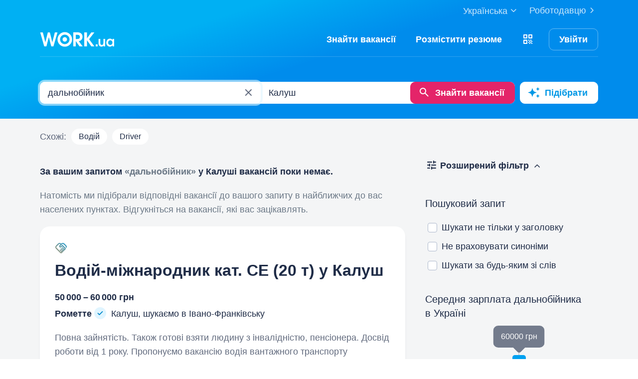

--- FILE ---
content_type: text/html; charset=UTF-8
request_url: https://www.work.ua/jobs-kalush-%D0%B4%D0%B0%D0%BB%D1%8C%D0%BD%D0%BE%D0%B1%D1%96%D0%B9%D0%BD%D0%B8%D0%BA/
body_size: 35332
content:
<!DOCTYPE html>
<html xmlns="http://www.w3.org/1999/xhtml" xmlns:fb="http://ogp.me/ns/fb#" xml:lang="uk" lang="uk">
<head>
    <meta http-equiv="Content-Type" content="text/html; charset=UTF-8">
    <meta name="Keywords" content="робота в києві, робота, робота в україні, вакансії, резюме, кандидати, пошук роботи, шукаю роботу, роботодавці, підбір персоналу, work ua, ворк юа">
    <meta name="Description" content="0 вакансій по запиту 'дальнобійник' у Калуші на Work.ua. Пошук роботи і вакансій в сфері 'IT, комп'ютери, інтернет'.  Знайти роботу у Калуші на Work.ua тепер просто!">
    <meta http-equiv="content-language" content="uk">

    <meta http-equiv="Pragma" content="no-cache">
    <meta http-equiv="no-cache">
    <meta http-equiv="Expires" content="-1">
    <meta http-equiv="Cache-Control" content="no-cache">
    <meta name = "format-detection" content = "telephone=no">

    <meta name="viewport" content="width=device-width, initial-scale=1.0, maximum-scale=1.0">

    <meta http-equiv="X-UA-Compatible" content="IE=edge">

    <meta name="theme-color" content="#ffffff">

    <meta name="twitter:card" content="summary_large_image">
    <meta name="twitter:site" content="@workuamedia">

    <meta property="og:url" content="https://www.work.ua/jobs-kalush-%D0%B4%D0%B0%D0%BB%D1%8C%D0%BD%D0%BE%D0%B1%D1%96%D0%B9%D0%BD%D0%B8%D0%BA/">
    <meta property="og:title" content="Вакансії за запитом «дальнобійник» у Калуші">
    <meta property="og:description" content="Вакансії в розділі IT, комп'ютери, інтернет. Пошук за запитом, підбір вакансій за параметрами і розсилка свіжих вакансій.">
    <meta property="og:image" content="https://st.work.ua/i/og/workua-logo.png">
    <meta property="og:type" content="article">
            <meta property="og:image:width" content="1200">
        <meta property="og:image:height" content="630">
    
            <meta property="og:locale" content="uk_UA">
                    <meta property="og:locale:alternate" content="ru_RU">
                    <meta property="og:locale:alternate" content="en_US">
                <meta name="msapplication-config" content="//st.work.ua/browser/ie/browserconfig.xml?v2=1">

    
    <title>Робота: дальнобійник у Калуші. Вакансії і робота — Work.ua</title>

    <script>
dataLayer=[{userType:'jobseeker.potential',ourJobseeker:'no'}];
(function(w,d,s,l,i){w[l]=w[l]||[];w[l].push({'gtm.start':new Date().getTime(),event:'gtm.js'});var f=d.getElementsByTagName(s)[0],
j=d.createElement(s),dl=l!='dataLayer'?'&l='+l:'';j.async=true;j.src='//www.googletagmanager.com/gtm.js?id='+i+dl;
f.parentNode.insertBefore(j,f);})(window,document,'script','dataLayer','GTM-W6CVFN');
</script>

    <link rel="shortcut icon" href="//st.work.ua/browser/favicon.ico?v2=1">
    <link rel="apple-touch-icon" sizes="60x60" href="//st.work.ua/browser/safari/apple-touch-icon-60x60.png?v=1">
    <link rel="apple-touch-icon" sizes="76x76" href="//st.work.ua/browser/safari/apple-touch-icon-76x76.png?v=1">
    <link rel="apple-touch-icon" sizes="120x120" href="//st.work.ua/browser/safari/apple-touch-icon-120x120.png?v=1">
    <link rel="apple-touch-icon" sizes="152x152" href="//st.work.ua/browser/safari/apple-touch-icon-152x152.png?v=1">
    <link rel="apple-touch-icon" sizes="167x167" href="//st.work.ua/browser/safari/apple-touch-icon-167x167.png?v=1">
    <link rel="apple-touch-icon" sizes="180x180" href="//st.work.ua/browser/safari/apple-touch-icon-180x180.png?v=1">
    <link rel="mask-icon" href="//st.work.ua/browser/safari/website_icon.svg?v2=1" color="#00a1f1">

        <link href="//st.work.ua/css/bootstrap/lazysizes-min_1766161668.css" rel="stylesheet">
    <script defer="defer" src="//st.work.ua/js/lazysizes/lazysizes-min_1733834145.js"></script>

        <script>if(!(window.globalThis&&Object.fromEntries&&String.prototype.replaceAll&&Object.hasOwn)){document.write(`<script src="//st.work.ua/js/polyfills_1699273748.js"></${"scr"+"ipt"}>`)}</script>
    <script defer="defer" type="module" crossorigin src="//st.work.ua/react/react-root-CWZhHW1A.js"></script>

        
    
                        <style>@font-face{font-display:block;font-family:glyphicons-work;src:url(//st.work.ua/fonts/glyphicons-work/glyphicons-work1.eot?v=118);src:url(//st.work.ua/fonts/glyphicons-work/glyphicons-work1.eot?v=118#iefix) format('embedded-opentype'),url(//st.work.ua/fonts/glyphicons-work/glyphicons-work1.woff?v=118) format('woff'),url(//st.work.ua/fonts/glyphicons-work/glyphicons-work1.ttf?v=118) format('truetype'),url(//st.work.ua/fonts/glyphicons-work/glyphicons-work1.svg?v=118#glyphicons-work) format('svg')}.glyphicon{position:relative;top:3px;display:inline-block;font-family:glyphicons-work;font-style:normal;font-weight:400;line-height:1;-webkit-font-smoothing:antialiased;-moz-osx-font-smoothing:grayscale}.glyphicon-add:before{content:"\e901"}.glyphicon-anonymous:before{content:"\e902"}.glyphicon-bag:before{content:"\e966"}.glyphicon-bookmark:before{content:"\e905"}.glyphicon-bookmark-full:before{content:"\e904"}.glyphicon-bust:before{content:"\e967"}.glyphicon-bust-circle:before{content:"\e906"}.glyphicon-cached:before{content:"\e907"}.glyphicon-chevron-down:before{content:"\e90f"}.glyphicon-chevron-left:before{content:"\e913"}.glyphicon-chevron-right:before{content:"\e914"}.glyphicon-chevron-up:before{content:"\e915"}.glyphicon-cog:before{content:"\e891"}.glyphicon-comment:before{content:"\e912"}.glyphicon-company:before{content:"\e91d"}.glyphicon-confirmed:before{content:"\e890"}.glyphicon-copy:before{content:"\e940"}.glyphicon-disability:before{content:"\e91f"}.glyphicon-download:before{content:"\e920"}.glyphicon-employees:before{content:"\e941"}.glyphicon-eye:before{content:"\e965"}.glyphicon-facebook:before{content:"\e895"}.glyphicon-filters:before{content:"\e922"}.glyphicon-flame:before{content:"\e923"}.glyphicon-flame-circle:before{content:"\e970"}.glyphicon-geolocation:before{content:"\e924"}.glyphicon-globe:before{content:"\e925"}.glyphicon-heart:before{content:"\e916"}.glyphicon-hide:before{content:"\e926"}.glyphicon-hryvnia-fill:before{content:"\e927"}.glyphicon-info-sign:before{content:"\e908"}.glyphicon-instagram:before{content:"\e968"}.glyphicon-key:before{content:"\e969"}.glyphicon-letter:before{content:"\e909"}.glyphicon-lightning:before{content:"\e892"}.glyphicon-lightning-full:before{content:"\e928"}.glyphicon-linkedin:before{content:"\e883"}.glyphicon-lock:before{content:"\e938"}.glyphicon-lock-open:before{content:"\e96d"}.glyphicon-man:before{content:"\e889"}.glyphicon-map-marker:before{content:"\e929"}.glyphicon-menu:before{content:"\e92b"}.glyphicon-menu-horizontal:before{content:"\e943"}.glyphicon-minus:before{content:"\e885"}.glyphicon-notifications:before{content:"\e92d"}.glyphicon-notifications-hide:before{content:"\e911"}.glyphicon-paperclip:before{content:"\e896"}.glyphicon-pencil:before{content:"\e92e"}.glyphicon-phone:before{content:"\e917"}.glyphicon-phone-disabled:before{content:"\e945"}.glyphicon-photocam:before{content:"\e93d"}.glyphicon-photocam-add:before{content:"\e944"}.glyphicon-plus:before{content:"\e946"}.glyphicon-plus-circle:before{content:"\e94d"}.glyphicon-re:before{content:"\e92f"}.glyphicon-remote:before{content:"\e930"}.glyphicon-remove:before{content:"\e919"}.glyphicon-restore:before{content:"\e931"}.glyphicon-resume:before{content:"\e932"}.glyphicon-search:before{content:"\e91a"}.glyphicon-send:before{content:"\e90b"}.glyphicon-shopping-cart:before{content:"\e933"}.glyphicon-sort:before{content:"\e884"}.glyphicon-sort-left:before{content:"\e934"}.glyphicon-star:before{content:"\e886"}.glyphicon-star-half:before{content:"\e894"}.glyphicon-star-outline:before{content:"\e887"}.glyphicon-stop:before{content:"\e893"}.glyphicon-telegram:before{content:"\e910"}.glyphicon-tick:before{content:"\e91b"}.glyphicon-time:before{content:"\e898"}.glyphicon-transition:before{content:"\e939"}.glyphicon-threads:before{content:"\e899"}.glyphicon-viber-full:before{content:"\e900"}.glyphicon-viber:before{content:"\e903"}.glyphicon-videocam:before{content:"\e93e"}.glyphicon-warning-sign:before{content:"\e936"}.glyphicon-white-heart:before{content:"\e937"}.glyphicon-woman:before{content:"\e888"}.glyphicon-youtube:before{content:"\e897"}.glyphicon-clock-left:before{content:"\e90a"}.glyphicon-coat-of-arms:before{content:"\e90c"}.glyphicon-email:before{content:"\e90d"}.glyphicon-language:before{content:"\e90e"}.glyphicon-print:before{content:"\e918"}.glyphicon-tryzub:before{content:"\e91c"}.glyphicon-tryzub-shield:before{content:"\e935"}.glyphicon-cron:before{content:"\e91e"}.glyphicon-error:before{content:"\e921"}.glyphicon-meeting:before{content:"\e92a"}.glyphicon-pdf:before{content:"\e93a"}.glyphicon-delete:before{content:"\e93b"}.glyphicon-notifications-active:before{content:"\e93c"}.glyphicon-autoplay:before{content:"\e93f"}.glyphicon-arrow-upward:before{content:"\e942"}.glyphicon-book:before{content:"\e947"}.glyphicon-comment-fill:before{content:"\e948"}.glyphicon-share:before{content:"\e949"}.glyphicon-link:before{content:"\e94b"}.glyphicon-visibility:before{content:"\e94a"}.glyphicon-business-center:before{content:"\e94c"}.glyphicon-move:before{content:"\e94e"}.glyphicon-comparison:before{content:"\e94f"}.glyphicon-format-mark:before{content:"\e950"}.glyphicon-upload:before{content:"\e951"}.glyphicon-tiktok:before{content:"\e952"}.glyphicon-deferment:before{content:"\e953"}.glyphicon-thumb-up:before{content:"\e954"}.glyphicon-notifications-stroke:before{content:"\e955"}.glyphicon-get-app:before{content:"\e956"}.glyphicon-qr-code:before{content:"\e957"}.glyphicon-app-store-small:before{content:"\e958"}.glyphicon-priority-for-veterans:before{content:"\e959"}.glyphicon-cup:before{content:"\e95a"}.glyphicon-hryvnia:before{content:"\e95b"}.glyphicon-more-stars:before{content:"\e95c"}.glyphicon-event:before{content:"\e95d"}.glyphicon-format:before{content:"\e95e"}.glyphicon-person-check:before{content:"\e95f"}.glyphicon-calendar:before{content:"\e960"}.glyphicon-person-cancel:before{content:"\e961"}.glyphicon-volunteer:before{content:"\e962"}.glyphicon-diamond:before{content:"\e963"}.glyphicon-add-resume:before{content:"\e964"}.glyphicon-proposals:before{content:"\e96b"}.glyphicon-selected-channels:before{content:"\e96a"}.glyphicon-location:before{content:"\e96c"}.glyphicon-people:before{content:"\e96e"}.glyphicon-map-marker-outline:before{content:"\e96f"}.glyphicon-achievement-check:before{content:"\e971"}.glyphicon-remote-outline:before{content:"\e972"}.glyphicon-multicolor:before{content:"\e92c";background-size:cover;background-repeat:no-repeat;color:transparent!important}.glyphicon-multicolor.glyphicon-flag:before{background-image:url(//st.work.ua/i/glyphicon_multicolor/glyphicon-flag.svg?v=1)}.glyphicon-multicolor.glyphicon-gpt:before{background-image:url(//st.work.ua/i/glyphicon_multicolor/glyphicon-gpt.svg?v=1)}.glyphicon-multicolor.glyphicon-google-calendar:before{background-image:url(//st.work.ua/i/glyphicon_multicolor/glyphicon-google-calendar.svg?v=1)}.glyphicon-multicolor.glyphicon-google-play-small:before{background-image:url(//st.work.ua/i/glyphicon_multicolor/glyphicon-google-play-small.svg?v=1)}.glyphicon-multicolor.glyphicon-priority-for-veterans-g:before{background-image:url(//st.work.ua/i/glyphicon_multicolor/glyphicon-priority-for-veterans-g.svg?v=1)}.glyphicon-multicolor.glyphicon-info-player:before{background-image:url(//st.work.ua/i/glyphicon_multicolor/glyphicon-info-player.svg?v=1)}.glyphicon-multicolor.glyphicon-social-instagram:before{background-image:url(//st.work.ua/i/glyphicon_multicolor/social/glyphicon-social-instagram.svg?v=1)}.glyphicon-multicolor.glyphicon-social-linkedin:before{background-image:url(//st.work.ua/i/glyphicon_multicolor/social/glyphicon-social-linkedin.svg?v=1)}.glyphicon-multicolor.glyphicon-social-threads:before{background-image:url(//st.work.ua/i/glyphicon_multicolor/social/glyphicon-social-threads.svg?v=1)}.glyphicon-multicolor.glyphicon-social-youtube:before{background-image:url(//st.work.ua/i/glyphicon_multicolor/social/glyphicon-social-youtube.svg?v=1)}.glyphicon-multicolor.glyphicon-social-google:before{background-image:url(//st.work.ua/i/glyphicon_multicolor/social/glyphicon-social-google.svg?v=1)}.glyphicon-multicolor.glyphicon-social-apple:before{background-image:url(//st.work.ua/i/glyphicon_multicolor/social/glyphicon-social-apple.svg?v=1)}.glyphicon-multicolor.glyphicon-social-tiktok:before{background-image:url(//st.work.ua/i/glyphicon_multicolor/social/glyphicon-social-tiktok.svg?v=1)}.glyphicon-multicolor.glyphicon-social-circle-telegram:before{background-image:url(//st.work.ua/i/glyphicon_multicolor/social/circle/glyphicon-social-circle-telegram.svg?v=1)}.glyphicon-multicolor.glyphicon-social-circle-facebook:before{background-image:url(//st.work.ua/i/glyphicon_multicolor/social/circle/glyphicon-social-circle-facebook.svg?v=1)}.glyphicon-multicolor.glyphicon-social-circle-viber:before{background-image:url(//st.work.ua/i/glyphicon_multicolor/social/circle/glyphicon-social-circle-viber.svg?v=1)}.glyphicon-multicolor.glyphicon-social-circle-whatsapp:before{background-image:url(//st.work.ua/i/glyphicon_multicolor/social/circle/glyphicon-social-circle-whatsapp.svg?v=1)}.glyphicon-multicolor.glyphicon-gradient-description:before{background-image:url(//st.work.ua/i/react/registration_wizard/split-d4/description.svg?v=1)}.glyphicon-multicolor.glyphicon-gradient-group:before{background-image:url(//st.work.ua/i/react/registration_wizard/split-d4/group.svg?v=1)}.glyphicon-multicolor.glyphicon-gradient-person:before{background-image:url(//st.work.ua/i/react/registration_wizard/split-d4/person_check.svg?v=1)}.glyphicon-multicolor.glyphicon-gradient-schedule:before{background-image:url(//st.work.ua/i/react/registration_wizard/split-d4/schedule.svg?v=1)}.glyph svg{display:inline-block;width:1em;height:1em;stroke-width:0;stroke:currentColor;fill:currentColor}body{display:flex;min-width:320px;min-height:100vh;position:relative;flex-direction:column}@media (max-width:767px){body{font-size:16px;line-height:24px}}body.mceContentBody{display:block}body #center{flex:1}body footer{margin-top:auto}@media (max-width:767px){.row{margin-left:-15px!important;margin-right:-15px!important}}@media (max-width:767px){.container,[class^=col-]{padding-left:15px!important;padding-right:15px!important}}a{color:#1f2c47;text-decoration-line:underline;text-underline-offset:1.5px;text-underline-position:under;text-decoration-thickness:.5px}a:hover{outline:0;color:#0098e5}a:focus-visible{border-radius:5px;outline-offset:2px;outline:2px solid #0094df}a.text-warning:hover{color:#0098e5}.panel{font-size:16px;margin-bottom:40px;border-radius:0}.panel-body a{display:block;padding:10px 15px}.panel-body a u{text-decoration:none}.panel-body a:hover{text-decoration:none}.panel-body a:hover b,.panel-body a:hover u{text-decoration-line:underline;text-underline-offset:1.5px;text-underline-position:under;text-decoration-thickness:.5px}.panel-body a.text-orange:hover{text-decoration-line:underline;text-underline-offset:1.5px;text-underline-position:under;text-decoration-thickness:.5px}.panel-hot{overflow:hidden;background-color:#fff0e0;border-radius:20px;font-size:18px}.panel-hot .panel-heading{color:#fff;padding:20px 30px;background-color:#eb8900}.panel-hot .panel-body a{margin-top:-1px;color:#80500f;text-decoration:none;border:1px solid rgba(128,80,15,.1);padding:20px 30px}.panel-hot .panel-body li:last-child a{border-radius:0 0 20px 20px}.panel-jobs .panel-body ul li a,.panel-jobs .panel-footer,.panel-jobs .panel-heading{padding:20px 30px}@media (max-width:767px){.panel-jobs .panel-body ul li a,.panel-jobs .panel-footer,.panel-jobs .panel-heading{padding:15px 20px}}.panel-jobs .panel-body hr{margin:0 30px}@media (max-width:767px){.panel-jobs .panel-body hr{margin:0 20px}}.panel.panel-custom{font-size:18px}.panel-title.collapsed .glyphicon{transform:rotate(180deg)}.panel-title:focus{text-decoration:none}@media (max-width:767px){.panel-collapse-alert{margin-left:-20px;margin-right:-20px}.panel-collapse-alert .alert{margin-left:0;margin-right:0}.panel-collapse-alert .panel-content{padding-left:20px;padding-right:20px}}.online-pulse{display:inline-block;width:8px;height:8px;margin-right:5px;border-radius:50%;background-color:#e3f3d9;-webkit-box-shadow:0 0 0 0 rgba(227,243,217,0);-moz-box-shadow:0 0 0 0 rgba(227,243,217,0);box-shadow:0 0 0 0 rgba(227,243,217,0);animation:pulse 4s infinite;animation-delay:5s}@keyframes pulse{0%{-webkit-box-shadow:0 0 0 0 rgba(227,243,217,.7);-moz-box-shadow:0 0 0 0 rgba(227,243,217,.7);box-shadow:0 0 0 0 rgba(227,243,217,.7)}50%{-webkit-box-shadow:0 0 0 5px #e3f3d9;-moz-box-shadow:0 0 0 5px #e3f3d9;box-shadow:0 0 0 5px rgba(227,243,217,0)}100%{-webkit-box-shadow:0 0 0 0 rgba(227,243,217,0);-moz-box-shadow:0 0 0 0 rgba(227,243,217,0);box-shadow:0 0 0 0 rgba(227,243,217,0)}}.modal-install-app .modal-content{padding:30px 20px}.modal-install-app p{font-size:14px;line-height:22px}.modal-install-app .btn-downl-default .btn{background-color:#000;border:1px solid #000}.modal-install-app .b-mobile-app-footer:before{display:block;height:220px}@media (orientation:landscape){.modal-install-app .b-mobile-app-footer:before{display:none}}.modal-install-app-close{padding-top:20px}.modal-install-app-close:before{display:block;content:'';position:absolute;left:50%;transform:translateX(-50%);top:10px;width:36px;height:3px;background-color:rgba(31,44,71,.15);border-radius:5px}.gamification-progress{width:100px;height:100px}@media (max-width:767px){.gamification-progress-content{flex-wrap:wrap}.gamification-progress-content h4{font-size:20px}}.gamification-progress-text{position:absolute;top:35px;font-size:24px;font-weight:700}.target-sm{width:16px;height:16px;background:url(//st.work.ua/i/target.svg?v=4) no-repeat;background-size:contain}a#logo,a#logo-emp-en,a#logo-emp-ru,a#logo-emp-ua,a.logo,a.logo-emp-en,a.logo-emp-ru,a.logo-emp-ua{width:150px;display:block;position:relative;background-size:150px 30px;background-repeat:no-repeat}a#logo-emp-en.no-text,a#logo-emp-ru.no-text,a#logo-emp-ua.no-text,a#logo.no-text,a.logo-emp-en.no-text,a.logo-emp-ru.no-text,a.logo-emp-ua.no-text,a.logo.no-text{width:90px;height:18px;background-size:90px 18px}a#logo-emp-en.no-text:after,a#logo-emp-ru.no-text:after,a#logo-emp-ua.no-text:after,a#logo.no-text:after,a.logo-emp-en.no-text:after,a.logo-emp-ru.no-text:after,a.logo-emp-ua.no-text:after,a.logo.no-text:after{display:none!important}a#logo,a.logo{height:68px;background-image:url(//st.work.ua/i/work-ua-job.svg?v=6);background-position:center}@media (max-width:767px){a#logo,a.logo{height:66px}}@media (max-width:480px){a#logo{width:40px;background-size:40px 40px;background-image:url(//st.work.ua/i/work-ua-job-mobile.svg?v=6)!important}}a#logo-emp-en,a#logo-emp-ru,a#logo-emp-ua,a.logo-emp-en,a.logo-emp-ru,a.logo-emp-ua{height:50px;background-image:url(//st.work.ua/i/work-ua-emp.svg?v=6)}@media (max-width:480px){a#logo-emp-en,a#logo-emp-ru,a#logo-emp-ua{width:40px;background-size:40px 40px;background-image:url(//st.work.ua/i/work-ua-emp-mobile.svg?v=6)!important}a#logo-emp-en:after,a#logo-emp-ru:after,a#logo-emp-ua:after{display:none}}a#logo-emp-en::after,a#logo-emp-ru::after,a#logo-emp-ua::after,a.logo-emp-en::after,a.logo-emp-ru::after,a.logo-emp-ua::after{content:"";position:absolute;bottom:0;width:150px;height:17px;background-size:150px 17px;background-repeat:no-repeat}a#logo-emp-ru::after,a.logo-emp-ru::after{background-image:url(//st.work.ua/i/work-ua-emp-text-ru.svg?v=6)}a#logo-emp-ua::after,a.logo-emp-ua::after{background-image:url(//st.work.ua/i/work-ua-emp-text-ua.svg?v=6)}a#logo-emp-en::after,a.logo-emp-en::after{background-image:url(//st.work.ua/i/work-ua-emp-text-en.svg?v=6)}a#logo-emp-en::before,a#logo-emp-ru::before,a#logo-emp-ua::before{content:"";position:absolute;right:-38px;top:-15px;width:70px;height:25px;background-size:70px 25px;background-repeat:no-repeat}@media (max-width:480px){a#logo-emp-en::before,a#logo-emp-ru::before,a#logo-emp-ua::before{top:-3px;right:-32px;width:46px;height:17px;background-size:46px 17px}}a#logo-emp-ru:before,a#logo-emp-ua:before{background-image:url(//st.work.ua/i/info_blocks/ats_promotion/emp-badge-md.svg)}@media (max-width:480px){a#logo-emp-ru:before,a#logo-emp-ua:before{background-image:url(//st.work.ua/i/info_blocks/ats_promotion/emp-badge-xs.svg)}}a#logo-emp-en::before{background-image:url(//st.work.ua/i/info_blocks/ats_promotion/emp-badge-md-en.svg)}@media (max-width:480px){a#logo-emp-en::before{background-image:url(//st.work.ua/i/info_blocks/ats_promotion/emp-badge-xs-en.svg)}}.battery{width:22px;height:10px;position:relative;display:inline-block;background-size:22px 10px;background:url(//st.work.ua/i/battery.svg?v=1) no-repeat}.battery:before{content:"";position:absolute;width:0;height:8px;top:1px;left:1px;border-radius:1px;animation-duration:.5s;animation-delay:.8s;animation-fill-mode:forwards}.battery-green:before{background:#74c241;animation-name:animateGreen}.battery-orange:before{background:#ff9500;animation-name:animateOrange}.battery-red:before{background:#ff3b30;animation-name:animateRed}.battery-union{width:40px;height:56px;background-size:cover;background-repeat:no-repeat;background-image:url(//st.work.ua/i/offer/battery_union.svg)}.battery-union .battery{transform:rotate(270deg)}@keyframes animateRed{from{width:0}to{width:3px}}@keyframes animateOrange{from{width:0}to{width:9px}}@keyframes animateGreen{from{width:0}to{width:18px}}.emoji,.emoji-lg,.emoji-md{display:inline-block;vertical-align:text-top;background-repeat:no-repeat}.emoji{width:20px;height:20px;background-image:url(//st.work.ua/i/emoji/spr_emoji_sm.png?v=2);background-size:473px auto}@media (-webkit-min-device-pixel-ratio:2),(min-resolution:192dpi){.emoji{background-image:url(//st.work.ua/i/emoji/spr_emoji_sm@2x.png?v=2)}}.emoji-muscle{background-position-x:0}.emoji-money-bag{background-position-x:-23px}.emoji-ok-hand{background-position-x:-48px}.emoji-paddle{background-position-x:-71px}.emoji-man-dancing{background-position-x:-95px}.emoji-book{background-position-x:-119px}.emoji-raised-hands{background-position-x:-143px}.emoji-hammer-wrench{background-position-x:-167px}.emoji-page-facing-up{background-position-x:-190px}.emoji-boxing-glove{background-position-x:-214px}.emoji-building-construction{background-position-x:-238px}.emoji-rocket{background-position-x:-262px}.emoji-handshake{background-position-x:-286px}.emoji-calendar{background-position-x:-310px}.emoji-v{background-position-x:-333px}.emoji-duck{background-position-x:-357px}.emoji-heart{background-position-x:-381px}.emoji-telephone-receiver{background-position-x:-405px}.emoji-eyes{background-position-x:-429px}.emoji-crown{background-position-x:-453px}.emoji-md{width:30px;height:30px;background-image:url(//st.work.ua/i/emoji/spr_emoji_md.png?v=5);background-size:521px auto}@media (-webkit-min-device-pixel-ratio:2),(min-resolution:192dpi){.emoji-md{background-image:url(//st.work.ua/i/emoji/spr_emoji_md@2x.png?v=5)}}.emoji-control-knobs{background-position-x:0}.emoji-robot{background-position-x:-38px}.emoji-space-invader{background-position-x:-75px}.emoji-fox{background-position-x:-113px}.emoji-sun{background-position-x:-151px}.emoji-iphone{background-position-x:-189px}.emoji-mag{background-position-x:-226px}.emoji-lock{background-position-x:-264px}.emoji-gear{background-position-x:-301px}.emoji-pencil{background-position-x:-339px}.emoji-sparkles{background-position-x:-375px}.emoji-dizzy{background-position-x:-414px}.emoji-man-coding{background-position-x:-453px}.emoji-schedule{background-position-x:-491px}.emoji-lg{width:37px;height:37px;background-image:url(//st.work.ua/i/emoji/spr_emoji_lg.png?v=3);background-size:621px auto;background-position-y:-2px!important}@media (-webkit-min-device-pixel-ratio:2),(min-resolution:192dpi){.emoji-lg{background-image:url(//st.work.ua/i/emoji/spr_emoji_lg@2x.png?v=3)}}.emoji-lg.emoji-white-check-mark{background-position-x:-9px;background-position-y:-1px!important;width:39px;height:38px}.emoji-lg.emoji-handshake{background-position-x:-57px}.emoji-lg.emoji-file-cabinet{background-position-x:-104px}.emoji-lg.emoji-purse{background-position-x:-152px}.emoji-lg.emoji-eye{background-position-x:-198px}.emoji-lg.emoji-fire{background-position-x:-246px}.emoji-lg.emoji-uniform{background-position-x:-293px}.emoji-lg.emoji-gemstone{background-position-x:-338px}.emoji-lg.emoji-money-mouth{background-position-x:-387px}.emoji-lg.emoji-trophy{background-position-x:-432px;background-position-y:-1px!important;height:38px}.emoji-lg.emoji-candy{background-position-x:-480px}.emoji-lg.emoji-female-superhero{background-position-x:-527px}.emoji-lg.emoji-love-letter{background-position-x:-574px}.emoji-single{width:37px;height:37px;display:block;background-size:contain}.emoji-single-sm{width:24px;height:24px}.emoji-single-xs{width:20px;height:20px}.emoji-single.inline-block{display:inline-block}.gamification-progress .emoji-single{position:absolute;top:50%;left:50%;transform:translate(-50%,-50%)}.emoji-single-handshake{background-image:url(//st.work.ua/i/emoji/single/handshake.png?v=3)}@media (-webkit-min-device-pixel-ratio:2),(min-resolution:192dpi){.emoji-single-handshake{background-image:url(//st.work.ua/i/emoji/single/handshake@2x.png?v=3)}}.emoji-single-martial_arts_uniform{background-image:url(//st.work.ua/i/emoji/single/martial_arts_uniform.png?v=3)}@media (-webkit-min-device-pixel-ratio:2),(min-resolution:192dpi){.emoji-single-martial_arts_uniform{background-image:url(//st.work.ua/i/emoji/single/martial_arts_uniform@2x.png?v=3)}}.emoji-single-muscle{background-image:url(//st.work.ua/i/emoji/single/muscle.png?v=3)}@media (-webkit-min-device-pixel-ratio:2),(min-resolution:192dpi){.emoji-single-muscle{background-image:url(//st.work.ua/i/emoji/single/muscle@2x.png?v=3)}}.emoji-single-ok_hand{background-image:url(//st.work.ua/i/emoji/single/ok_hand.png?v=3)}@media (-webkit-min-device-pixel-ratio:2),(min-resolution:192dpi){.emoji-single-ok_hand{background-image:url(//st.work.ua/i/emoji/single/ok_hand@2x.png?v=3)}}.emoji-single-plus_1{background-image:url(//st.work.ua/i/emoji/single/plus_1.png?v=3)}@media (-webkit-min-device-pixel-ratio:2),(min-resolution:192dpi){.emoji-single-plus_1{background-image:url(//st.work.ua/i/emoji/single/plus_1@2x.png?v=3)}}.emoji-single-sunglasses{background-image:url(//st.work.ua/i/emoji/single/sunglasses.png?v=3)}@media (-webkit-min-device-pixel-ratio:2),(min-resolution:192dpi){.emoji-single-sunglasses{background-image:url(//st.work.ua/i/emoji/single/sunglasses@2x.png?v=3)}}.emoji-single-tada{background-image:url(//st.work.ua/i/emoji/single/tada.png?v=3)}@media (-webkit-min-device-pixel-ratio:2),(min-resolution:192dpi){.emoji-single-tada{background-image:url(//st.work.ua/i/emoji/single/tada@2x.png?v=3)}}.emoji-single-the_horns{background-image:url(//st.work.ua/i/emoji/single/the_horns.png?v=3)}@media (-webkit-min-device-pixel-ratio:2),(min-resolution:192dpi){.emoji-single-the_horns{background-image:url(//st.work.ua/i/emoji/single/the_horns@2x.png?v=3)}}.emoji-single-trophy{background-image:url(//st.work.ua/i/emoji/single/trophy.png?v=3)}@media (-webkit-min-device-pixel-ratio:2),(min-resolution:192dpi){.emoji-single-trophy{background-image:url(//st.work.ua/i/emoji/single/trophy@2x.png?v=3)}}.emoji-single-v{background-image:url(//st.work.ua/i/emoji/single/v.png?v=3)}@media (-webkit-min-device-pixel-ratio:2),(min-resolution:192dpi){.emoji-single-v{background-image:url(//st.work.ua/i/emoji/single/v@2x.png?v=3)}}.emoji-single-clipboard{background-image:url(//st.work.ua/i/emoji/single/clipboard.png?v=3)}@media (-webkit-min-device-pixel-ratio:2),(min-resolution:192dpi){.emoji-single-clipboard{background-image:url(//st.work.ua/i/emoji/single/clipboard@2x.png?v=3)}}.emoji-single-waving_hand{background-image:url(//st.work.ua/i/emoji/single/waving_hand.png?v=3)}@media (-webkit-min-device-pixel-ratio:2),(min-resolution:192dpi){.emoji-single-waving_hand{background-image:url(//st.work.ua/i/emoji/single/waving_hand@2x.png?v=3)}}.emoji-single-flag{background-image:url(//st.work.ua/i/emoji/single/flag.png?v=3)}@media (-webkit-min-device-pixel-ratio:2),(min-resolution:192dpi){.emoji-single-flag{background-image:url(//st.work.ua/i/emoji/single/flag@2x.png?v=3)}}.emoji-single-heart_ua{background-image:url(//st.work.ua/i/emoji/single/heart_ua.png?v=3)}@media (-webkit-min-device-pixel-ratio:2),(min-resolution:192dpi){.emoji-single-heart_ua{background-image:url(//st.work.ua/i/emoji/single/heart_ua@2x.png?v=3)}}.emoji-single-bag{background-image:url(//st.work.ua/i/emoji/single/bag.png?v=3)}@media (-webkit-min-device-pixel-ratio:2),(min-resolution:192dpi){.emoji-single-bag{background-image:url(//st.work.ua/i/emoji/single/bag@2x.png?v=3)}}.emoji-single-mag{background-image:url(//st.work.ua/i/emoji/single/mag.png?v=3)}@media (-webkit-min-device-pixel-ratio:2),(min-resolution:192dpi){.emoji-single-mag{background-image:url(//st.work.ua/i/emoji/single/mag@2x.png?v=3)}}.emoji-single-notebook{background-image:url(//st.work.ua/i/emoji/single/notebook.png?v=3)}@media (-webkit-min-device-pixel-ratio:2),(min-resolution:192dpi){.emoji-single-notebook{background-image:url(//st.work.ua/i/emoji/single/notebook@2x.png?v=3)}}.emoji-single-put{background-image:url(//st.work.ua/i/emoji/single/put.png?v=3)}@media (-webkit-min-device-pixel-ratio:2),(min-resolution:192dpi){.emoji-single-put{background-image:url(//st.work.ua/i/emoji/single/put@2x.png?v=3)}}.emoji-single-exit_russia{background-image:url(//st.work.ua/i/emoji/single/exit_russia.png?v=3)}@media (-webkit-min-device-pixel-ratio:2),(min-resolution:192dpi){.emoji-single-exit_russia{background-image:url(//st.work.ua/i/emoji/single/exit_russia@2x.png?v=3)}}.emoji-single-opendatabot{background-image:url(//st.work.ua/i/emoji/single/opendatabot.png?v=3)}@media (-webkit-min-device-pixel-ratio:2),(min-resolution:192dpi){.emoji-single-opendatabot{background-image:url(//st.work.ua/i/emoji/single/opendatabot@2x.png?v=3)}}.emoji-single-sleep{background-image:url(//st.work.ua/i/emoji/single/sleep.png?v=3)}@media (-webkit-min-device-pixel-ratio:2),(min-resolution:192dpi){.emoji-single-sleep{background-image:url(//st.work.ua/i/emoji/single/sleep@2x.png?v=3)}}.emoji-single-holy{background-image:url(//st.work.ua/i/emoji/single/holy.png?v=3)}@media (-webkit-min-device-pixel-ratio:2),(min-resolution:192dpi){.emoji-single-holy{background-image:url(//st.work.ua/i/emoji/single/holy@2x.png?v=3)}}.emoji-single-muscle_right{background-image:url(//st.work.ua/i/emoji/single/muscle_right.png?v=3)}@media (-webkit-min-device-pixel-ratio:2),(min-resolution:192dpi){.emoji-single-muscle_right{background-image:url(//st.work.ua/i/emoji/single/muscle_right@2x.png?v=3)}}.onboarding-scenario-header .emoji-single{display:inline-block}.js-army-privacy .emoji-single{width:28px;height:28px;top:2px}@media (max-width:767px){.js-army-privacy .emoji-single{width:22px;height:22px}}.filters-block,.filters-sort-block{position:static;top:0;left:0;width:100%;height:100%}@media (max-width:991px){.filters-block .filters-controls,.filters-sort-block .filters-controls{position:absolute;top:0;left:0;bottom:82px;width:100%;overflow-y:auto;overflow-x:hidden;-webkit-overflow-scrolling:touch}}.filters-block .filters-controls-container,.filters-sort-block .filters-controls-container{max-width:730px}@media (max-width:991px){.filters-block .filters-controls-container,.filters-sort-block .filters-controls-container{margin:0 auto;padding:0 15px 20px 15px}}.filters-block .filters-controls-container .link-close,.filters-sort-block .filters-controls-container .link-close{position:static;margin:0;padding:0;width:auto;height:auto}.filters-block .filters-controls-container .h5,.filters-sort-block .filters-controls-container .h5{margin-bottom:10px}.filters-block.loading,.filters-sort-block.loading{opacity:.4}.filters-block .loading-block,.filters-sort-block .loading-block{position:absolute;width:100%;height:100%;z-index:11}.filters-block .form-group select.form-control,.filters-sort-block .form-group select.form-control{width:150px}.filters-block .form-group span.small,.filters-sort-block .form-group span.small{width:30px}.filters-block .checkbox,.filters-block .radio,.filters-sort-block .checkbox,.filters-sort-block .radio{margin:10px 0}.filters-block .checkbox label,.filters-block .radio label,.filters-sort-block .checkbox label,.filters-sort-block .radio label{display:block}.filters-block .checkbox input[type=checkbox],.filters-block .checkbox input[type=radio],.filters-block .radio input[type=checkbox],.filters-block .radio input[type=radio],.filters-sort-block .checkbox input[type=checkbox],.filters-sort-block .checkbox input[type=radio],.filters-sort-block .radio input[type=checkbox],.filters-sort-block .radio input[type=radio]{margin:4.5px}@media (max-width:767px){.filters-block .checkbox input[type=checkbox],.filters-block .checkbox input[type=radio],.filters-block .radio input[type=checkbox],.filters-block .radio input[type=radio],.filters-sort-block .checkbox input[type=checkbox],.filters-sort-block .checkbox input[type=radio],.filters-sort-block .radio input[type=checkbox],.filters-sort-block .radio input[type=radio]{margin:2.5px}}.filters-block .additional-filter .dropdown,.filters-block .additional-filter .h5,.filters-sort-block .additional-filter .dropdown,.filters-sort-block .additional-filter .h5{display:inline-block}.filters-block .card-bottom,.filters-sort-block .card-bottom{position:absolute;bottom:0;left:0;width:100%;margin:0;text-align:center;z-index:6}.filters-block .card-bottom .controls,.filters-sort-block .card-bottom .controls{display:inline-block;padding-top:20px}.filters-block .card-bottom .controls .text-muted,.filters-sort-block .card-bottom .controls .text-muted{margin-right:10px}.filters-block .card-bottom .controls .btn,.filters-sort-block .card-bottom .controls .btn{width:100%}.filters-block .card-bottom-job,.filters-block .card-bottom-resumes,.filters-sort-block .card-bottom-job,.filters-sort-block .card-bottom-resumes{bottom:30px;border-radius:0;padding:15px;-webkit-box-shadow:0 -5px 15px -5px rgba(0,0,0,.1);-moz-box-shadow:0 -5px 15px -5px rgba(0,0,0,.1);box-shadow:0 -5px 15px -5px rgba(0,0,0,.1)}.filter-reset{font-size:16px;white-space:nowrap}.disconnect-alert{display:none}.disconnect-alert .alert{margin-bottom:0}.disconnect .filter-labels,.disconnect .filters-controls{display:none}@media (min-width:992px){.disconnect .filter-labels{display:block}}.disconnect .disconnect-alert{display:block}.input-search-agencies{width:430px;float:left}@media (min-width:768px) and (max-width:1199px){.input-search-agencies{width:400px}}@media (max-width:991px){.input-search-agencies{width:460px}}@media (max-width:767px){.input-search-agencies{float:none;width:100%}}.highlight-result{background-color:rgba(255,255,204,.8)!important}.image-emblems{background-image:url(//st.work.ua/i/emblems-1.png?v=4)}.image-emblems-vinnytsya{background-position:0 0}.image-emblems-lutsk{background-position:0 -85px}.image-emblems-dnipro{background-position:0 -170px}.image-emblems-donetsk{background-position:0 -255px}.image-emblems-zhytomyr{background-position:0 -340px}.image-emblems-uzhhorod{background-position:0 -425px}.image-emblems-zaporizhzhya{background-position:0 -510px}.image-emblems-ivano-frankivsk{background-position:0 -595px}.image-emblems-kyiv{background-position:0 -680px}.image-emblems-kropyvnytskyi{background-position:0 -765px}.image-emblems-simferopol{background-position:0 -850px}.image-emblems-luhansk{background-position:0 -935px}.image-emblems-lviv{background-position:0 -1020px}.image-emblems-mykolaiv_nk{background-position:0 -1105px}.image-emblems-odesa{background-position:0 -1190px}.image-emblems-poltava{background-position:0 -1275px}.image-emblems-rivne{background-position:0 -1360px}.image-emblems-sumy{background-position:0 -1445px}.image-emblems-ternopil{background-position:0 -1530px}.image-emblems-kharkiv{background-position:0 -1615px}.image-emblems-kherson{background-position:0 -1700px}.image-emblems-khmelnytskyi{background-position:0 -1785px}.image-emblems-cherkasy{background-position:0 -1865px}.image-emblems-chernihiv{background-position:0 -1950px}.image-emblems-chernivtsi_cv{background-position:0 -2035px}.image-emblems-armed-forces{background-image:url(//st.work.ua/i/armed-forces.svg)}.emblems-search-by-cities a{display:block;margin:10px 0;text-align:center}.emblems-search-by-cities a div{margin-left:auto;margin-right:auto}.emblems-search-by-cities a span:not(.text-default-7){text-decoration-line:underline;text-underline-offset:1.5px;text-underline-position:under;text-decoration-thickness:.5px}.emblems-search-by-cities a:hover{text-decoration:none}.emblems-search-by-cities a:hover span{text-decoration:none}.emblems-by-cities a{display:flex;align-items:center;flex-direction:column}.preview-img{float:right;margin:0 0 20px 20px}@media (max-width:767px){.preview-img{float:none;margin:0 0 10px 0}}.preview-img-photo{object-fit:cover}@media (max-width:767px){.preview-img-photo{width:60px;height:auto}}@media (max-width:767px){.preview-img-logo{width:80px;height:auto}}@keyframes slide-in-out{0%{transform:translateX(100%)}50%{transform:translateX(calc(-80% + 20px))}70%{transform:translateX(calc(-80% + 20px))}100%{transform:translateX(0)}}.block-fast-filters{position:relative;margin:0 -5px}.block-fast-filters .fast-filters-wrap{position:relative;overflow:hidden;margin-left:-5px;padding-left:5px}.block-fast-filters ul{overflow-y:auto;margin:0 0 0 -10px;overflow-scrolling:touch;padding:10px 5px 10px 15px;-webkit-overflow-scrolling:touch;scrollbar-width:none;-ms-overflow-style:none;-ms-overflow-style:-ms-autohiding-scrollbar}.block-fast-filters ul::-webkit-scrollbar{display:none}.block-fast-filters ul li{padding:0;-webkit-border-radius:15px;-moz-border-radius:15px;border-radius:15px;margin:0 10px 0 0}.block-fast-filters ul li label{cursor:pointer;position:relative;padding:10px;font-weight:400;-webkit-border-radius:15px;-moz-border-radius:15px;border-radius:15px;width:136px;max-width:100%;min-height:120px;height:100%;font-size:16px;line-height:19px;border:1px solid #fff;background-color:#fff;-webkit-box-shadow:0 0 15px 0 rgba(31,44,71,.05);-moz-box-shadow:0 0 15px 0 rgba(31,44,71,.05);box-shadow:0 0 15px 0 rgba(31,44,71,.05)}.block-fast-filters ul li label:focus{outline:0!important}.block-fast-filters ul li label:focus-visible{outline-offset:2px!important;outline:2px solid #0094df!important}@media (min-width:768px){.block-fast-filters ul li label:hover{background:linear-gradient(309.01deg,rgba(0,161,241,0) 0,rgba(0,161,241,.15) 100%),#fff;border-color:#6ec9f7;-webkit-box-shadow:0 0 15px 0 rgba(31,44,71,.01);-moz-box-shadow:0 0 15px 0 rgba(31,44,71,.01);box-shadow:0 0 15px 0 rgba(31,44,71,.01)}}.block-fast-filters ul li .label{top:12px;right:10px;position:absolute}.block-fast-filters ul li .glyphicon-remove{position:absolute;right:8px;top:8px;background-color:#fff;opacity:0;-webkit-border-radius:10px;-moz-border-radius:10px;border-radius:10px}.block-fast-filters ul li .glyphicon-remove:hover{color:#1f2c47}.block-fast-filters ul li input[type=checkbox]:checked+label{background:linear-gradient(309.01deg,rgba(0,161,241,0) 0,rgba(0,161,241,.85) 100%),#fff;border-color:#6ec9f7;-webkit-box-shadow:0 0 15px 0 rgba(31,44,71,.01);-moz-box-shadow:0 0 15px 0 rgba(31,44,71,.01);box-shadow:0 0 15px 0 rgba(31,44,71,.01)}.block-fast-filters ul li input[type=checkbox]:checked+label .glyphicon-remove{opacity:1}.block-fast-filters ul li input[type=checkbox]:checked+label .glyphicon-remove:hover{color:#fff!important;background-color:#e0f5ff!important}.block-fast-filters ul li input[type=checkbox]:checked+label:hover .glyphicon-remove{color:#1f2c47!important}@media (min-width:768px){.block-fast-filters ul li input[type=checkbox]:checked+label:hover{background:linear-gradient(0deg,#31b3f4,#31b3f4),linear-gradient(309.01deg,rgba(0,161,241,0) 0,rgba(0,161,241,.85) 100%),#fff;border-color:#6ec9f7;-webkit-box-shadow:0 0 15px 0 rgba(31,44,71,.01);-moz-box-shadow:0 0 15px 0 rgba(31,44,71,.01);box-shadow:0 0 15px 0 rgba(31,44,71,.01)}}.block-fast-filters ul li input[type=checkbox]:checked+label .label{display:none!important}.block-fast-filters.is-first{padding:0;margin-bottom:20px;background-color:#e0f5ff;display:inline-flex;align-items:flex-start;-webkit-border-radius:20px;-moz-border-radius:20px;border-radius:20px}.block-fast-filters.is-first .fast-filters-title{display:block}@media (max-width:1199px){.block-fast-filters.is-first{display:flex}}@media (max-width:767px){.block-fast-filters.is-first{display:block;padding-left:5px;-webkit-border-radius:20px 0 0 20px;-moz-border-radius:20px 0 0 20px;border-radius:20px 0 0 20px}}@media (max-width:767px){.block-fast-filters.is-first .fast-filters-wrap{height:140px}.block-fast-filters.is-first #fast_filters{position:absolute;left:0;overflow-y:visible;transform:translateX(100%);animation:slide-in-out 2.1s cubic-bezier(.25,.1,.25,1) forwards;animation-fill-mode:forwards}.block-fast-filters.is-first #fast_filters.animation-end{overflow:auto;position:relative;animation:none;transform:translateX(0)}.block-fast-filters.is-first #fast_filters li{min-height:auto;height:120px}}@media (max-width:767px){.block-fast-filters{margin:0 -15px 0 0}.block-fast-filters ul{margin-left:-20px;padding-left:25px}}.fast-filters-title{max-width:192px;display:none;position:relative;padding:15px 0 0 15px}.fast-filters-title:before{content:'';display:block;position:absolute;z-index:0;left:7px;top:10px;width:213px;height:34px;background-image:url(//st.work.ua/i/fast_filters/line.png);background-size:100% 100%;background-position:center center;background-repeat:no-repeat}@media (-webkit-min-device-pixel-ratio:2),(min-resolution:192dpi){.fast-filters-title:before{background-image:url(//st.work.ua/i/fast_filters/line@2x.png)}}@media (max-width:767px){.fast-filters-title{padding:15px 10px 0 10px;max-width:100%}.fast-filters-title:before{left:-5px}}.block-fast-filters-message{position:relative}.block-fast-filters-message .glyphicon-remove{position:absolute;top:15px;right:15px}.block-fast-filters-message .glyphicon-remove:hover{color:#1f2c47!important}@media (max-width:349px){.affix .saved-jobs{display:none}}.saved-jobs.saved .saved-jobs-block{display:block}.saved-jobs.saved .no-saved-jobs-block{display:none}.saved-jobs .saved-jobs-block{display:none}.saved-jobs.btn-spin *{color:transparent!important}.similar-jobs{width:100%;overflow:hidden;margin-bottom:10px}@media (max-width:767px){.similar-jobs{display:none!important}}.similar-jobs .drop-jobs{display:none}.response-without-resume-text{margin-left:5px}@media (max-width:767px){.response-without-resume-text{display:none!important}}.top-candidate-for-job{outline-offset:-1px;outline:1px solid rgba(70,116,39,.1);background:linear-gradient(312deg,rgba(231,244,225,0) 50.59%,#e7f4e1 100%),#fff}.hidden{display:none!important}.label,sup{vertical-align:baseline}hr,img{border:0}.checkbox,sup{position:relative}.checkbox,footer,header,label,nav,section{display:block}.list-inline,ul{list-style:none}.list-unstyled{padding-left:0;list-style:none}html{font-size:16px;font-family:sans-serif;-ms-text-size-adjust:100%;-webkit-text-size-adjust:100%}b{font-weight:700}sup{font-size:75%;line-height:0;top:-.5em}.btn,img{vertical-align:middle}.border-none{border:none!important}button,input,select{color:inherit;font:inherit;margin:0}button{overflow:visible;-webkit-appearance:button}button,select{text-transform:none}button::-moz-focus-inner,input::-moz-focus-inner{border:0;padding:0}.inner-control{padding-left:25px}input[type=checkbox]{box-sizing:border-box;padding:0}*,:after,:before{-webkit-box-sizing:border-box;-moz-box-sizing:border-box;box-sizing:border-box}body{margin:0;position:relative;color:#1f2c47;font-size:18px;background-color:#fff;font-family:-apple-system,BlinkMacSystemFont,"Segoe UI",Roboto,Oxygen,Ubuntu,Cantarell,"Fira Sans","Droid Sans",Helvetica,Arial,sans-serif,"Apple Color Emoji","Segoe UI Emoji","Segoe UI Symbol";line-height:28px}@media (max-width:767px){body{font-size:16px;line-height:24px}}ul,ul li{margin-bottom:5px}p{margin:20px 0 5px}.text-small{font-size:16px;line-height:24px}@media (max-width:767px){.text-small{font-size:14px;line-height:22px}}.small,small{font-size:16px;line-height:24px}.text-muted{color:#6b7886}.text-primary{color:#00a1f1!important}.text-success{color:#74c241}.text-danger{color:#ff3b30}.text-orange{color:#ff9500!important}.text-orange-600{color:#eb8900!important}.text-yellow{color:#fc0!important}.text-white{color:#fff!important}.text-red-700{color:#da3f0b!important}.text-green-700{color:#467427!important}.row{margin-left:-20px;margin-right:-20px}.col-lg-10,.col-lg-2,.col-md-12,.col-md-4,.col-md-5,.col-md-6,.col-md-7,.col-md-8,.col-sm-3,.col-sm-5,.col-sm-7,.col-sm-9,.col-xs-10,.col-xs-12,.col-xs-2{position:relative;min-height:1px;padding-left:20px;padding-right:20px}.col-md-12,.col-xs-10,.col-xs-2{float:left}.col-xs-10{width:83.33333333%}.col-xs-2{width:16.66666667%}.col-md-12{width:100%}@media (min-width:768px){.col-sm-3,.col-sm-5,.col-sm-7,.col-sm-9{float:left}.col-sm-9{width:75%}.col-sm-7{width:58.33333333%}.col-sm-5{width:41.66666667%}.col-sm-3{width:25%}.navbar-header{float:left}.form-short .form-control,.form-short .input-holder{width:250px}}@media (min-width:992px){.col-md-4,.col-md-5,.col-md-7,.col-md-8{float:left}.col-md-8{width:66.66666667%}.col-md-7{width:58.33333333%}.col-md-5{width:41.66666667%}.col-md-4{width:33.33333333%}}@media (min-width:1200px){.col-lg-10,.col-lg-2{float:left}.col-lg-10{width:83.33333333%}.col-lg-2{width:16.66666667%}}.disabled{opacity:.4!important}.label-text-gray{color:#6b7886!important}.ellipsis{overflow:hidden;text-overflow:ellipsis}.ellipsis:not(.ellipsis-line){white-space:nowrap}.ellipsis-line{white-space:normal;display:-webkit-box;-webkit-box-orient:vertical}.ellipsis-line-2{-webkit-line-clamp:2}.ellipsis-line-3{-webkit-line-clamp:3}input[type=checkbox],input[type=radio],select{-webkit-appearance:none;-moz-appearance:none;appearance:none}.form-control{width:100%;display:block;color:#1f2c47;background-image:none;height:44px;font-size:18px;background-color:#fff;line-height:28px;border:1px solid #adb8cc;border-radius:10px;padding:8px 15px}@media (max-width:767px){.form-control{height:40px;font-size:16px;line-height:24px;padding:8px 10px}}select.form-control{background-size:24px;padding:8px 44px 8px 15px;background-repeat:no-repeat;background-position:right 10px center;background-image:url("data:image/svg+xml,%3Csvg xmlns='http://www.w3.org/2000/svg' width='24' height='24' fill='none'%3E%3Cpath fill='%231F2C47' fill-opacity='.7' d='M12 15.662a.83.83 0 0 1-.633-.256l-4.494-4.494a.724.724 0 0 1-.212-.523.707.707 0 0 1 .212-.531.718.718 0 0 1 .527-.218c.207 0 .382.073.527.218L12 13.93l4.073-4.073a.725.725 0 0 1 .522-.213.707.707 0 0 1 .532.213c.145.144.217.32.217.527a.718.718 0 0 1-.217.527l-4.494 4.494a.83.83 0 0 1-.633.255Z'/%3E%3C/svg%3E");margin-bottom:0}.form-control::-moz-placeholder{color:#abb2ba;opacity:1}.form-control:-ms-input-placeholder{color:#abb2ba}.form-control::-webkit-input-placeholder{color:#abb2ba}label{display:block;max-width:100%;margin-bottom:5px;font-weight:500}@media (max-width:767px){.btn-block-xs{width:100%!important;margin-right:0!important}select.form-control{padding:8px 22px 8px 10px;background-position:right 4px center}}.dropdown{position:relative}.nav{margin-top:0;margin-bottom:0;padding-left:0}.nav>li{position:relative;display:block}.nav>li:before{content:none}.nav>li>a{position:relative;display:block}.glyphicon{line-height:1;font-weight:400}.response-without-resume-text{margin-left:5px}@media (max-width:767px){.response-without-resume-text{display:none!important}}.badge{min-width:24px;color:#fff;white-space:nowrap;align-items:center;display:inline-flex;justify-content:center;padding:1px 5px;background-color:#e42469;font-weight:400;font-size:14px;line-height:22px;border-radius:100px}@media (min-width:768px){.badge{min-width:28px;padding:2px 10px;font-size:16px;line-height:24px}}.badge-header{position:absolute;left:auto;top:3px}.badge-header-min{right:-15px}.badge-header-max{right:-25px}@media (max-width:767px){.badge-header{top:0}.badge-header-min{right:-3px}.badge-header-max{right:-7px}.badge-header-max-gamification{right:-15px}}.advanced-search-box .advanced-checkbox:after,.advanced-search-box .advanced-checkbox:before,.card:after,.card:before,.chart-vertical:after,.chart-vertical:before,.clearfix:after,.clearfix:before,.container:after,.container:before,.menu-action:after,.menu-action:before,.nav:after,.nav:before,.navbar-header:after,.navbar-header:before,.navbar:after,.navbar:before,.row:after,.row:before{content:" ";display:table}.hidden,.visible-lg,.visible-lg-block,.visible-lg-inline,.visible-lg-inline-block,.visible-md-block,.visible-md-inline,.visible-md-inline-block,.visible-sm,.visible-sm-block,.visible-sm-inline,.visible-sm-inline-block,.visible-xs,.visible-xs-block,.visible-xs-inline,.visible-xs-inline-block{display:none!important}.advanced-search-box .advanced-checkbox:after,.card:after,.chart-vertical:after,.clearfix:after,.container:after,.menu-action:after,.nav:after,.navbar-header:after,.navbar:after,.row:after{clear:both}.pull-right{float:right!important}.pull-left{float:left!important}@-ms-viewport{width:device-width}@media (max-width:767px){.visible-xs-inline-block{display:inline-block!important}.visible-xs-block{display:block!important}.visible-xs-inline{display:inline!important}.hidden-xs{display:none!important}.block-xs{display:block!important}}@media (min-width:1200px){.visible-lg,.visible-lg-block{display:block!important}}@media (min-width:992px) and (max-width:1199px){.visible-md-block{display:block!important}}@media (min-width:768px) and (max-width:991px){.visible-sm-block{display:block!important}}@media (min-width:768px) and (max-width:991px){.hidden-sm{display:none!important}}.col-md-4.col-right,.col-md-8.col-left{min-height:1px;padding-left:20px;padding-right:20px;position:relative}h2 .normal-weight{color:#6b7886}ul li:before{content:'\2022';color:rgba(31,44,71,.7);display:block;font-size:30px;max-width:0;max-height:0;position:relative;left:-20px;top:-1px}.normal-weight{font-weight:400!important}a.text-muted{color:#6b7886!important}a.text-danger{color:#ff3b30}.text-gray-light{color:#abb2ba!important}.text-green{color:#74c241}.text-green-500{color:#467427!important}.text-green-700{color:#467427}@media (max-width:767px){.text-capitalize-xs{text-transform:capitalize}}@media (min-width:768px){.text-lowercase-md{text-transform:lowercase}}.text-center{text-align:center}.text-opacity{color:#ccecfc!important}.bg-gray{background-color:#f4f5f6!important}.bg-gray-light{background:#e9ebed!important}.bg-gray-200{background-color:#e7e9ee!important}.bg-gray-300{background-color:#adb8cc!important}.bg-green-50{background-color:#e7f4e1!important}.bg-red-50{background-color:#ffe8e0!important}.bg-yellow-100{background-color:#fff8d6!important}.bg-white{background-color:#fff!important}.bg-blue{background-color:#00a1f1!important}.bg-blue-pacific-50-50{background-color:rgba(224,245,255,.5)!important}@media (min-width:992px){.col-md-8.col-left{float:left;width:71.5686275%}.col-md-4.col-right{float:left;width:28.4313725%}}@media (min-width:768px){.col-sm-push-7{left:58.33333333%}.col-sm-pull-5{right:41.66666667%}}.main-center{padding-bottom:60px}.main-center>.container{position:relative}.btn-indigo-outline{color:#5856d6;background-color:transparent;border-color:#5856d6}.card .opacity{opacity:.4}.card.js-job-hidden>:not(.job-hidden){opacity:0;visibility:hidden}.card.js-job-hidden .job-hidden{position:absolute;top:50%;left:30px;right:30px;transform:translateY(-50%);text-align:center}@media (max-width:767px){.card.js-job-hidden .job-hidden{left:20px;right:20px}}@media (min-width:768px){.dropdown-menu>li{margin-bottom:0}}.dropdown-menu>li:before{content:''}.dropdown-menu>.active>a{text-decoration:none;outline:0;background-color:transparent;color:#000}.dropdown-toggle{display:inline-block}.form-group{margin-top:20px}.rotate-180{transform:rotate(180deg)}.block{display:block}.inline{display:inline}.inline-block{display:inline-block}.inline-flex{display:inline-flex}.flex{display:flex}.flex-align-center{align-items:center}.flex-align-flex-start{align-items:flex-start}.flex-justify-center{justify-content:center}.flex-justify-between{justify-content:space-between}.flex-wrap{flex-wrap:wrap}.flex-wrap-reverse{flex-wrap:wrap-reverse}.flex-direction-column{flex-direction:column}.flex-direction-row-reverse{flex-direction:row-reverse}.flex-1{flex:1}@media (min-width:768px){.sm\:flex{display:flex}.sm\:flex-align-center{align-items:center}.sm\:flex-justify-between{justify-content:space-between}.sm\:flex-justify-center{justify-content:center}.sm\:flex-direction-row{flex-direction:row}.sm\:flex-wrap{flex-wrap:wrap}.sm\:flex-nowrap{flex-wrap:nowrap}}.align-top{vertical-align:top!important}.align-bottom{vertical-align:bottom!important}.line-height-default{line-height:1!important}.line-height-basic{line-height:28px!important}@media (max-width:767px){.line-height-basic{line-height:24px!important}}.block-relative{position:relative}.block-absolute{position:absolute}.inset-0{inset:0!important}select{outline:0;margin-bottom:5px}.pick-full-load{width:1px;height:1px;overflow:hidden;position:absolute}.pick-full-load img{visibility:hidden}.border-right{border-right:1px solid rgba(31,44,71,.15)}.border-dashed{border-bottom:1px dashed #80d0f8}.border-dashed-grey{color:#6b7886;cursor:pointer;border-bottom:1px dashed #6b7886}.border-dashed-white{border-bottom:1px dashed #fff;cursor:pointer}.border-dashed-white.text-opacity{border-color:#ccecfc}.border-blue-pacific-40{border:2px solid rgba(0,148,223,.4)!important}.nowrap{white-space:nowrap}.overflow{overflow:hidden}.wordwrap{word-wrap:break-word}.strong{font-weight:700!important}.strong-600{font-weight:600!important}.strong-500{font-weight:500!important}.h-20{margin-bottom:20px}.h-md{margin-bottom:40px}.no-decoration,.no-decoration:active,.no-decoration:focus,.no-decoration:hover{text-decoration:none}.add-top{margin-top:20px!important}.add-top-xs{margin-top:5px!important}.add-top-sm{margin-top:10px!important}.add-top-md{margin-top:40px!important}.add-top-lg{margin-top:60px!important}.add-top-exception{margin-top:20px!important}@media (min-width:768px){.add-top-exception{margin-top:30px!important}}@media (max-width:767px){.add-top-exception-xs{margin-top:30px!important}}.mt-auto{margin-top:auto!important}.mt-0{margin-top:0!important}.mt-8{margin-top:8px!important}.mt-xs{margin-top:5px!important}.mt-sm{margin-top:10px!important}.mt-lg{margin-top:20px!important}.mt-md{margin-top:15px!important}.mt-2xl{margin-top:40px!important}.-mt-sm{margin-top:-10px!important}.mb-0{margin-bottom:0!important}.mb-xs{margin-bottom:5px!important}.mb-sm{margin-bottom:10px!important}.mb-md{margin-bottom:15px!important}.mb-lg{margin-bottom:20px!important}.mr-0{margin-right:0!important}.mr-xs{margin-right:5px!important}.mr-sm{margin-right:10px!important}.mr-lg{margin-right:20px!important}.ml-xs{margin-left:5px!important}.ml-sm{margin-left:10px!important}.my-0{margin-top:0!important;margin-bottom:0!important}.my-lg{margin-top:20px!important;margin-bottom:20px!important}.pt-0{padding-top:0!important}.pt-xs{padding-top:5px!important}.pt-lg{padding-top:20px!important}.pr-sm{padding-right:10px!important}.pr-lg{padding-right:20px!important}.pb-xs{padding-bottom:5px!important}.pb-md{padding-bottom:15px!important}.pl-md{padding-left:15px!important}.pl-lg{padding-left:20px!important}.px-md{padding-left:15px!important;padding-right:15px!important}.px-lg{padding-left:20px!important;padding-right:20px!important}.py-0{padding-top:0!important;padding-bottom:0!important}.py-md{padding-top:15px!important;padding-bottom:15px!important}.py-lg{padding-top:20px!important;padding-bottom:20px!important}@media (min-width:768px){.sm\:mt-0{margin-top:0!important}.sm\:mt-sm{margin-top:10px!important}.sm\:mt-lg{margin-top:20px!important}.sm\:mt-xl{margin-top:30px!important}.sm\:mr-xs{margin-right:5px!important}.sm\:mr-sm{margin-right:10px!important}.sm\:ml-sm{margin-left:10px!important}.sm\:pr-xs{padding-right:5px!important}.sm\:pl-xs{padding-left:5px!important}.sm\:px-xl{padding-left:30px!important;padding-right:30px!important}}.add-bottom{margin-bottom:20px!important}.add-bottom-xs{margin-bottom:5px!important}.add-bottom-sm{margin-bottom:10px!important}.add-bottom-md{margin-bottom:40px!important}.add-right{margin-right:20px!important}.add-right-xs{margin-right:5px!important}.add-right-sm{margin-right:10px!important}.add-left-xs{margin-left:5px}.add-left-sm{margin-left:10px!important}.-ml-sm{margin-left:-10px}.cut-top{margin-top:0!important;padding-top:0!important}.cut-bottom{margin-bottom:0!important}@media (max-width:991px){.cut-top-sm{margin-top:0!important}}@media (max-width:767px){.cut-right-xs{margin-right:0!important}.card-mark{padding-left:50px}.no-pull-xs{float:none!important}.pull-right-xs{float:right!important}}.link-close{top:27px;right:20px;z-index:50;width:45px;height:45px;display:block;position:absolute;padding:10px 0 0 10px;color:rgba(31,44,71,.7);font-size:24px}@media (max-width:767px){.link-close{right:10px;top:10px}}.link-close .glyphicon{top:0}.input-holder,.link-re,.notification{position:relative}.glyphicon-bookmark,.glyphicon-bookmark-full,.glyphicon-cog,.glyphicon-hide,.glyphicon-sort-left,.glyphicon-telegram,.glyphicon-viber,.glyphicon-viber-full,.glyphicon-warning-sign{font-size:24px}.text-indent{position:relative;padding-left:30px}.text-indent>.glyphicon{position:absolute;top:2px;left:0}.text-indent>.glyphicon.glyphicon-bookmark,.text-indent>.glyphicon.glyphicon-bookmark-full{top:auto!important}@media (min-width:768px){.text-indent-right-xs{position:relative;padding-right:30px}.text-indent-right-xs>.glyphicon{position:absolute;top:0;right:0}}.text-indent.btn{padding-left:43px}.text-indent.btn>.glyphicon{left:14px}.input-holder .link-close{width:25px;height:25px;padding:0;top:7px;right:10px}.input-holder .form-control-geo{padding-left:35px;background-position:7px 7px;background-repeat:no-repeat;background-size:24px 24px;background-image:url(//st.work.ua/i/icon/geolocation.svg)}.notification{background-color:#ff9500;color:#fff}.notification .glyphicon-warning-sign{font-size:24px;position:absolute;top:0}.notification p{padding-left:30px}.header-image{min-height:80px;padding-left:110px;position:relative}.header-image .item-image{position:absolute;top:0;left:0}.emblems-search-by-cities a div,.header-image .item-image{background-repeat:no-repeat;background-size:80px auto;width:80px;height:80px}.alert{border-radius:20px;margin:0 0 20px;border:1px solid transparent;padding:0 30px 30px}@media (max-width:767px){.alert{padding:0 20px 20px}}.alert>:first-child{margin-top:30px}@media (max-width:767px){.alert>:first-child{margin-top:20px}}.alert>p{margin-bottom:0}.alert-danger{color:#99231d;background-color:#ffe8e0;border-color:rgba(153,35,29,.1)}.alert-info{color:#0074ad;background-color:#ebf8ff;border-color:rgba(0,116,173,.1)}.alert-success{color:#467427;background-color:#e7f4e1;border-color:rgba(70,116,39,.1)}.alert-warning{color:#73480d;background-color:#fff0e0;border-color:rgba(115,72,13,.1)}.disconnect-alert{display:none}.disconnect-alert .alert{margin-bottom:0}.dropdown-menu{display:none}.glyph-indent{margin-left:5px}.dropdown-toggle{display:inline-block}.hide{display:none!important}ul li.no-style:before{content:none}@media (min-width:1200px){.hidden-lg{display:none!important}}@media (min-width:992px) and (max-width:1199px){.hidden-md{display:none!important}}@media (max-width:767px){.visible-xs{display:block!important}}.table-visible-xs{display:none}@media (max-width:767px){.table-visible-xs{display:block!important}}@media (max-width:767px){.label-response{padding-right:6px;padding-left:6px}}.glyphicon-lightning-full{font-size:17px}.label-orange-50{background-color:#fff0e0;color:#80500f!important}.label-orange-light{background-color:#ffeacc;color:#ff3b30!important}.label-indigo-100{background-color:#dedef7;color:#3b3bb0!important}.label-indigo-light{color:#5856d6!important;background-color:#deddf7}.label-green-light{background-color:#e3f3d9;color:#467427!important}.label-text-orange{color:#ff9500!important}.label-magenta-100{background-color:#fce4ed;color:#ad1f4e}.label-green-400{color:#fff!important;background-color:#60ac39}.chart-vertical{margin-bottom:1px;height:105px;line-height:105px;white-space:nowrap}.chart-vertical-animation{width:100%;display:inline-block;vertical-align:bottom;height:100%;font-size:0;line-height:0;text-align:center}.chart-vertical-first:before,.chart-vertical-last:before{content:"";display:block;position:absolute;width:1px;height:4px;background-color:rgba(31,44,71,.15);bottom:-5px;pointer-events:none}.chart-vertical-first:before{right:-1.5px}.chart-vertical-last:before{left:-1.5px}.chart-vertical-bar{display:inline-block;position:relative;line-height:105px;height:100%;margin-right:2px;width:calc(8.35% - 2px)}.chart-vertical-bar .chart-item{position:relative;display:inline-block;vertical-align:bottom;width:100%;border-radius:5px 5px 0 0;z-index:1;background:#adb8cc!important}.chart-vertical-bar .chart-item.active{background:#00a1f1!important}.chart-vertical-bar.chart-vertical-last{margin-right:0}.chart-vertical-bar.lastold{width:calc(16% - 2px)}.chart-vertical-bar.lastold .chart-item{background-color:#abb2ba!important}.chart-vertical-bar.outside{width:calc(16% - 2px)}.chart-vertical-bar.chart-vertical-first.outside .chart-item{background:#adb8cc!important;background:linear-gradient(to right,rgba(76,189,245,0) 0,#adb8cc 50%,#adb8cc 100%)!important;background:-o-linear-gradient(to right,rgba(76,189,245,0) 0,#adb8cc 50%,#adb8cc 100%)!important;background:-ms-linear-gradient(to right,rgba(76,189,245,0) 0,#adb8cc 50%,#adb8cc 100%)!important;background:-moz-linear-gradient(to right,rgba(76,189,245,0) 0,#adb8cc 50%,#adb8cc 100%)!important;background:-webkit-linear-gradient(to right,rgba(76,189,245,0) 0,#adb8cc 50%,#adb8cc 100%)!important}.chart-vertical-bar.chart-vertical-last.outside .chart-item{background:#adb8cc!important;background:linear-gradient(to left,rgba(76,189,245,0) 0,#adb8cc 50%,#adb8cc 100%)!important;background:-o-linear-gradient(to left,rgba(76,189,245,0) 0,#adb8cc 50%,#adb8cc 100%)!important;background:-ms-linear-gradient(to left,rgba(76,189,245,0) 0,#adb8cc 50%,#adb8cc 100%)!important;background:-moz-linear-gradient(to left,rgba(76,189,245,0) 0,#adb8cc 50%,#adb8cc 100%)!important;background:-webkit-linear-gradient(to left,rgba(76,189,245,0) 0,#adb8cc 50%,#adb8cc 100%)!important}.chart-vertical hr{border-top:1px solid rgba(31,44,71,.15)}.chart-vertical.chart-vertical-mobile{height:53px;line-height:53px}.chart-vertical.chart-vertical-mobile .chart-vertical-bar{line-height:53px}.chart-vertical .has-popover:after{position:absolute;content:"";top:-5px;left:50%;width:1px;height:100%;margin-left:-.5px;z-index:0;background:#abb2ba;opacity:0}.chart-vertical .popover{box-shadow:none}.chart-vertical .popover.top{margin-top:-15px}.chart-vertical .popover-content{font-size:16px;line-height:24px}@media (max-width:767px){.chart-vertical .popover-content{padding:10px 15px}}.statistic-salary .popover{left:50%;top:-44px;width:auto;z-index:auto;white-space:nowrap;-webkit-transform:translate(-50%,0);-ms-transform:translate(-50%,0);-o-transform:translate(-50%,0);transform:translate(-50%,0);display:block!important;visibility:visible!important}.has-current-popover:after{position:absolute;content:"";top:0;left:50%;width:1px;height:100%;-webkit-transform:translate(-50%,0);-ms-transform:translate(-50%,0);-o-transform:translate(-50%,0);transform:translate(-50%,0);z-index:0;background:#abb2ba;opacity:1}.has-current-popover.transition-for-line:after{-webkit-transition:opacity .2s;-o-transition:opacity .2s;transition:opacity .2s}.has-current-popover:hover:after{opacity:1}.statistic-salary{display:block}.statistic-salary p{margin-top:45px}.statistic-salary .chart-vertical{margin-top:70px}.statistic-salary .chart-amount-from,.statistic-salary .chart-amount-to{pointer-events:auto}.statistic-salary .popover-content{padding:10px 15px}.chart-amount-from,.chart-amount-to{position:absolute;bottom:-30px}.chart-amount-from{right:0;-webkit-transform:translate(50%,0);-ms-transform:translate(50%,0);-o-transform:translate(50%,0);transform:translate(50%,0)}.chart-amount-to{left:0;-webkit-transform:translate(-50%,0);-ms-transform:translate(-50%,0);-o-transform:translate(-50%,0);transform:translate(-50%,0)}.popover{position:absolute;padding:0;width:100%;border:none;-webkit-box-shadow:none;-moz-box-shadow:none;box-shadow:none;color:#fff;background-color:#737b8c;-webkit-border-radius:10px;-moz-border-radius:10px;border-radius:10px;font-size:16px;line-height:24px}.popover>.arrow,.popover>.arrow:after{width:0;height:0;display:block;position:absolute;border-style:solid;border-color:transparent}.popover>.arrow{border-width:10px}.popover.top{margin-top:-10px}.popover.top>.arrow{left:50%;bottom:-10px;margin-left:-10px;border-bottom-width:0}.popover.top>.arrow:after{content:" ";bottom:2px;margin-left:-10px;border-radius:0 0 0 5px;transform:rotate(-45deg);border-width:20px 0 0 20px!important}.has-indent{border:1px solid transparent;display:inline-block;margin:-5px -5px 0 -5px;padding:0 5px;border-radius:10px}.text-default{color:#1f2c47!important}.text-default-7{color:rgba(31,44,71,.7)}.text-blue-link{color:#0098e5}.text-blue-mariner-700{color:#007aff}.text-blue-pacific-600{color:#0098e5}.text-magenta{color:#e42469!important}.text-green{color:#4a862d!important}.glyphicon-fs-16{min-width:16px;min-height:16px;font-size:16px}.glyphicon-fs-24{min-width:24px;font-size:24px}.glyphicon-fs-32{min-width:32px;min-height:32px;font-size:32px}.glyphicon-fs-56{min-width:56px;font-size:56px}.glyphicon-top{top:0!important}.glyphicon-top-1{top:1px!important}.glyphicon-top-7{top:7px!important}.glyphicon-align-base{top:0;vertical-align:bottom;line-height:24px}@media (min-width:768px){.glyphicon-align-base{line-height:28px}}.w-100{width:100%}@media (max-width:767px){.w-100-xs{width:100%!important}}.h-100{height:100%!important}.ml-auto{margin-left:auto!important}.middot{display:inline-block;position:relative;margin:0 5px}.middot:before{content:"\00B7";color:#2c3f52}.emoji-single{background-size:contain}.emoji-single-sm{width:24px;height:24px}.emoji-single-xs{width:20px;height:20px}.emoji-single.inline-block{display:inline-block}.emoji-single-heart_ua{background-image:url(//st.work.ua/i/emoji/single/heart_ua.png)}@media (-webkit-min-device-pixel-ratio:2),(min-resolution:192dpi){.emoji-single-heart_ua{background-image:url(//st.work.ua/i/emoji/single/heart_ua@2x.png)}}.h1,.h2,.h3,.h4,.h5,.h6,h1,h2,h3,h4,h5,h6{color:inherit;font-family:inherit}.h1,.h2,.h3,h1,h2,h3{margin-top:30px;margin-bottom:20px}.h4,.h5,.h6,h4,h5,h6{margin-top:20px;margin-bottom:20px}.h2,h1,h2{font-weight:700}.h3,h3{font-weight:600}.h4,.h5,h4,h5{font-weight:500}.h1,h1{font-size:26px;line-height:36px}@media (min-width:768px){.h1,h1{font-size:36px;line-height:44px}}.h2,h2{font-size:24px;line-height:30px}@media (min-width:768px){.h2,h2{font-size:32px;line-height:40px}}.h3,h3{font-size:22px;line-height:28px}@media (min-width:768px){.h3,h3{font-size:28px;line-height:36px}}.h4,h4{font-size:20px;line-height:26px}@media (min-width:768px){.h4,h4{font-size:24px;line-height:30px}}.h5,h5{font-size:18px;line-height:24px}@media (min-width:768px){.h5,h5{font-size:20px;line-height:28px}}.header-default{background:#00a1f1;background:-moz-linear-gradient(0 -100% -72deg,#00b0f3 48%,#008cec 66%) #00a1f1;background:-webkit-linear-gradient(-72deg,#00b0f3 27%,#008cec 50%) #00a1f1;background:-o-linear-gradient(-72deg,#00b0f3 27%,#008cec 50%) #00a1f1;background:-ms-linear-gradient(-72deg,#00b0f3 37%,#008cec 54%) #00a1f1}.header-default .header-message{z-index:2;float:left;max-width:710px;position:relative;border-radius:0 0 5px 5px}@media (max-width:1199px){.header-default .header-message{max-width:690px}}@media (max-width:991px){.header-default .header-message{max-width:430px}}@media (max-width:767px){.header-default .header-message{float:none;width:auto;max-width:none;margin-left:-15px;margin-right:-15px;margin-bottom:10px}}.header-default .header-message .link-close{top:0;right:0;padding:0;width:40px;height:40px;display:flex;font-size:20px;align-items:center;text-decoration:none;justify-content:center}.header-default .header-message div{padding:6px 45px 6px 20px}.header-default .header-message:after{content:" ";width:0;height:0;left:40px;z-index:10;bottom:-10px;position:absolute;vertical-align:middle;border-right:10px solid transparent;border-left:10px solid transparent}@media (max-width:767px){.header-default .header-message:after{left:57px}}@media (max-width:480px){.header-default .header-message:after{left:25px}}.header-default .link-section{margin:7px 0 8px 0}.header-default .link-section .dropdown{margin-right:20px}.header-default .header-message{background-color:#0098e5}.header-default .header-message,.header-default .header-message a{color:#fff}.header-default .header-message:after{border-top:10px solid #0098e5}.header-default .navbar-nav li .last-user-name span:last-child{text-decoration-line:underline;text-underline-offset:1.5px;text-underline-position:under;text-decoration-thickness:.5px}.navbar-default{min-height:68px}@media (max-width:767px){.navbar-default{min-height:66px}}.navbar-default .navbar-header{float:left;margin-left:0;position:relative}.navbar-default .navbar-nav{float:right}.navbar-default .navbar-nav .glyphicon{top:0}.navbar-default .navbar-nav .glyphicon:not(.glyphicon-app-store-small,.glyphicon-google-play-small){font-size:24px}@media (min-width:768px){.navbar-default .navbar-nav .glyphicon:not(.glyphicon-notifications,.glyphicon-qr-code,.glyphicon-get-app,.glyphicon-app-store-small,.glyphicon-google-play-small){display:none}}.navbar-default .navbar-nav>li{float:left;margin:0 0 0 20px;font-weight:600}@media (max-width:767px){.navbar-default .navbar-nav>li{margin-left:5px}}.navbar-default .navbar-nav>li .btn-link,.navbar-default .navbar-nav>li>a{height:68px;padding:20px 10px 0}.navbar-default .navbar-nav>li .btn-link .emoji-single,.navbar-default .navbar-nav>li>a .emoji-single{margin-bottom:2px}@media (max-width:767px){.navbar-default .navbar-nav>li .btn-link,.navbar-default .navbar-nav>li>a{display:flex;flex-direction:column;align-items:center;justify-content:center;height:66px;width:46px;line-height:15px;text-align:center;padding:5px}.navbar-default .navbar-nav>li .btn-link :not(.glyphicon),.navbar-default .navbar-nav>li>a :not(.glyphicon){font-size:14px;line-height:22px;font-weight:400}.navbar-default .navbar-nav>li .btn-link .emoji-single,.navbar-default .navbar-nav>li>a .emoji-single{width:24px;height:24px;display:block;margin:0 auto}}.navbar-default .navbar-nav>li.active>a{background-color:transparent}.navbar-default .navbar-nav>li.li-nav-notification .badge{position:absolute;z-index:1;left:21px;top:1px}.navbar-default .navbar-nav>li.li-nav-notification>a{width:46px;position:relative}@media (min-width:576px){.navbar-default .navbar-nav>li.li-nav-notification .badge{left:15px}.navbar-default .navbar-nav>li.li-nav-notification>a{width:auto}}@media (min-width:768px){.navbar-default .navbar-nav>li.li-nav-notification{margin-right:20px}.navbar-default .navbar-nav>li.li-nav-notification>a{padding-top:18px}.navbar-default .navbar-nav>li.li-nav-notification>a .glyphicon{display:block;font-size:32px;width:32px}.navbar-default .navbar-nav>li.li-nav-notification .badge{left:25px;top:3px}}.navbar-default .navbar-nav .nav-name,.navbar-default .navbar-nav .nav-name-xs{overflow:hidden;text-overflow:ellipsis;white-space:nowrap;display:block}.navbar-default .navbar-nav .nav-name{max-width:215px}@media (max-width:1200px){.navbar-default .navbar-nav .nav-name{max-width:200px}}@media (max-width:991px){.navbar-default .navbar-nav .nav-name{max-width:105px}}@media (max-width:767px){.navbar-default .navbar-nav .nav-name-xs{max-width:50px}}.navbar-default .navbar-nav .btn{margin-top:12px;height:auto!important;padding:7px 20px!important}.header-inverse .navbar-default .navbar-nav .btn{color:#0098e5!important}.navbar-default .navbar-nav>li.active>a:not(.btn,.last-user-name):before{content:'';left:0;bottom:0;height:4px;width:100%;position:absolute;background-color:#e42469;border-radius:5px 5px 0 0}.header-info{padding-bottom:30px}@media (max-width:767px){.header-info{padding-bottom:15px}}@media (max-width:767px){.header-info h1{margin-top:15px}}.header-info hr{margin:0;border-top:1px solid rgba(224,245,255,.2)}.header-info .search-wrapper,.header-info .search-wrapper-inputs{display:flex;flex-wrap:wrap;align-items:normal}.header-info .search-wrapper{border-radius:10px;background-color:#fff}.header-info .search-wrapper .input-search-job{flex:1 0 60%}.header-info .search-wrapper .input-search-city{flex:1 0 40%}.header-info .search-wrapper .btn-search{margin-left:5px}.header-info .search-wrapper .input-holder .form-control{border-color:transparent}.header-info .search-wrapper .input-holder .form-control:focus{-webkit-box-shadow:0 0 0 4px rgba(224,245,255,.6);-moz-box-shadow:0 0 0 4px rgba(224,245,255,.6);box-shadow:0 0 0 4px rgba(224,245,255,.6)}.header-info .search-wrapper .input-holder:focus-within{z-index:10}@media (max-width:991px){.header-info .search-wrapper .input-search-job{flex:1 0 50%}.header-info .search-wrapper .input-search-city{flex:1 0 50%}}@media (max-width:767px){.header-info .search-wrapper{background-color:transparent}.header-info .search-wrapper .input-search-job{flex:1 0 100%}.header-info .search-wrapper .input-search-city{flex:1 0 100%;margin-top:20px}.header-info .search-wrapper .btn-search{flex:1 0 100%;margin:20px 0 0 0}}.header-info .search-wrapper-inputs{flex:1;position:relative}@media (min-width:768px){.header-info .search-wrapper-inputs .input-search-job:before{content:'';top:50%;right:0;width:1px;z-index:99;height:34px;border-radius:1px;position:absolute;transform:translateY(-50%);background-color:rgba(31,44,71,.15)}.header-info .search-wrapper-inputs:focus-within .input-search-job:before{display:none}}.container{margin-right:auto;margin-left:auto;padding-left:20px;padding-right:20px}@media (min-width:768px){.container{width:760px}}@media (min-width:992px){.container{width:980px}}@media (min-width:1200px){.container{width:1160px}}.opacity-7{opacity:.7}.opacity-8{opacity:.8}.btn{cursor:pointer;margin-bottom:0;text-align:center;white-space:nowrap;display:inline-block;vertical-align:middle;background-image:none;touch-action:manipulation;font-weight:600;border:1px solid transparent;padding:7px 20px;font-size:18px;line-height:28px;border-radius:10px;text-decoration:none}@media (max-width:767px){.btn{font-weight:500;font-size:16px;line-height:24px}}.btn-icon{align-items:center;display:inline-flex;justify-content:center}.btn-icon .glyphicon{top:0;line-height:28px}@media (max-width:767px){.btn-icon .glyphicon{line-height:24px}}.btn-icon-left .glyphicon{margin-right:10px}.btn-icon-left:not(.btn-tertiary){padding-left:15px}.btn-icon-right .glyphicon{margin-left:10px}.btn-icon-right:not(.btn-tertiary){padding-right:15px}.btn-tertiary{padding:7px 10px;color:#1f2c47;border-color:transparent;background-color:transparent}.btn-link{padding-left:0;padding-right:0;border-color:transparent;background-color:transparent;-webkit-box-shadow:none;-moz-box-shadow:none;box-shadow:none;color:#1f2c47;font-weight:400;-webkit-border-radius:10px;-moz-border-radius:10px;border-radius:10px}.btn-view-outline{color:#fff;border-color:rgba(255,255,255,.4);background-color:transparent}.btn-default-outline{color:#0094df;border-color:rgba(0,148,223,.4);background-color:transparent}.btn-default{color:#fff;border-color:#0098e5;background-color:#0098e5}.btn-indigo-outline{color:#5856d6;border-color:rgba(88,86,214,.4);background-color:transparent}.btn-white{color:#0098e5;border-color:#fff;background-color:#fff}.btn-search{color:#fff;border-color:#e42469;background-color:#e42469}.btn-pink{color:#fff;border-color:#e42469;background-color:#e42469}.btn-add{color:#fff;border-color:#60ac39;background-color:#60ac39}.card{position:relative;border-radius:20px;background-color:#fff;padding:0 30px 30px 30px;-webkit-box-shadow:0 5px 5px 0 rgba(31,44,71,.05);-moz-box-shadow:0 5px 5px 0 rgba(31,44,71,.05);box-shadow:0 5px 5px 0 rgba(31,44,71,.05)}@media (max-width:767px){.card{padding:0 20px 20px 20px}}.card h2 a,.card h5 a{color:#1f2c47;text-decoration:none}.card-transparent{-webkit-box-shadow:none;-moz-box-shadow:none;box-shadow:none;background-color:transparent;border:1px solid rgba(31,44,71,.15)}.card-visited h2 a:visited,.card-visited h5 a:visited{color:#737b8c}.card-search{margin-top:20px}@media (max-width:767px){.card-search{margin-top:10px}}.card-inset-wrapper{-webkit-border-radius:20px;-moz-border-radius:20px;border-radius:20px}.card-inset-wrapper .card{margin-top:0!important}.card-inset-wrapper-job-defense{outline-offset:-1px;background-color:#d7dcd3;outline:1px solid rgba(97,113,82,.1)}.card-gradient-blue-white{background-color:#fff;background-image:radial-gradient(78.44% 100% at 0 0,rgba(0,152,230,.2) 0,rgba(141,217,255,.2) 50%,rgba(141,217,255,0) 100%)}@media (max-width:767px){.card-gradient-blue-white{background-color:#fff;background-image:radial-gradient(78.44% 100% at 100% 0,rgba(0,152,229,.2) 0,rgba(141,217,255,.2) 50%,rgba(141,217,255,0) 100%)}}.card-gradient-white-blue{background:-moz-linear-gradient(360deg,#e0f5ff 0,#fff 100%);background:-webkit-linear-gradient(360deg,#e0f5ff 0,#fff 100%);background:-o-linear-gradient(360deg,#e0f5ff 0,#fff 100%);background:-ms-linear-gradient(360deg,#e0f5ff 0,#fff 100%);background:linear-gradient(360deg,#e0f5ff 0,#fff 100%)}.card-gradient-circle-blue-top{overflow:hidden}.card-gradient-circle-blue-top:before{content:'';display:block;width:406px;height:406px;position:absolute;border-radius:50%;opacity:.8;top:-203px;left:50%;transform:translateX(-50%);background:#e0f5ff;filter:blur(100px)}@media (max-width:767px){.card-gradient-circle-blue-top:before{width:290px;height:290px;top:-145px}}.card-registration-wizard{padding-left:260px}.card-registration-wizard:after{content:'';display:block;height:265px;width:181px;position:absolute;left:44px;bottom:-15px;background:url(//st.work.ua/i/registation-wizard/decor.svg) no-repeat center;background-size:100% 100%}@media (max-width:767px){.card-registration-wizard{padding-top:190px;padding-left:20px}.card-registration-wizard:after{width:111px;height:170px;bottom:auto;top:20px;left:20px}}.label{font-size:14px;line-height:22px;max-width:100%;font-weight:400;border-radius:20px;align-items:center;display:inline-flex;padding:1px 10px}@media (min-width:768px){.label{padding:2px 10px;font-size:16px;line-height:24px}}.label-new{line-height:1;font-size:13px;padding:3px 5px}.label-circle{padding:4px;border-radius:50%;justify-content:center}.label-filter{line-height:22px;padding:5px 15px}.label-filter .glyphicon{color:rgba(31,44,71,.7)}.label-red-50{color:#ffe8e0!important;background-color:#f53d00}.label-gray-100{color:#1f2c47!important;background-color:#f0f1f5}.label-gray-200{color:#1f2c47!important;background-color:#f0f1f5}.label-green{color:#fff!important;background-color:#74c241}.label-green-100{color:#467427!important;background-color:#e7f4e1}.label-pink-100{color:#ad1f4e!important;background-color:#fdedf3}.label-blue-light{color:#00a1f1!important;background-color:#ccecfc}.label-blue-pacific-50{color:#0094df!important;background-color:#ebf8ff}.label-blue-mariner-100{color:#005cb8!important;background-color:#e7edf9}.label-yellow-100{color:#ad4800!important;background-color:#fff8d6}.label-blue-mariner-100{color:#005cb8!important;background-color:#e7edf9}.label-violet-light{color:#7b277a!important;background-color:#f5e3f9}.label-violet-100{background-color:#f6e6fa;color:#913091}.checkbox,.radio{display:block;position:relative;margin-top:5px;margin-bottom:5px}.checkbox label,.radio label{cursor:pointer;padding-left:33px;font-weight:400;margin-bottom:0}.checkbox input[type=checkbox],.checkbox input[type=radio],.radio input[type=checkbox],.radio input[type=radio]{left:0;width:19px;height:19px;margin:4.5px 2.5px;cursor:pointer;position:absolute;background-size:10px;background-position:center;background-repeat:no-repeat;background-color:#fff;border:1px solid #adb8cc}@media (max-width:767px){.checkbox input[type=checkbox],.checkbox input[type=radio],.radio input[type=checkbox],.radio input[type=radio]{margin:2.5px}}.checkbox input[type=checkbox]:checked,.checkbox input[type=radio]:checked,.radio input[type=checkbox]:checked,.radio input[type=radio]:checked{border-color:#00a1f1;background-color:#00a1f1}.checkbox input[type=checkbox].disabled,.checkbox input[type=checkbox][disabled],.checkbox input[type=radio].disabled,.checkbox input[type=radio][disabled],.radio input[type=checkbox].disabled,.radio input[type=checkbox][disabled],.radio input[type=radio].disabled,.radio input[type=radio][disabled]{cursor:default}.checkbox input[type=radio],.radio input[type=radio]{border-radius:50%}.checkbox input[type=radio]:checked,.radio input[type=radio]:checked{background-image:url("data:image/svg+xml,%3Csvg xmlns='http://www.w3.org/2000/svg' width='10' height='10' viewBox='0 0 10 10' fill='none'%3E%3Ccircle cx='5' cy='5' r='5' fill='white'/%3E%3C/svg%3E")}.checkbox input[type=checkbox],.radio input[type=checkbox]{border-radius:4px}.checkbox input[type=checkbox]:checked,.radio input[type=checkbox]:checked{background-image:url("data:image/svg+xml,%3Csvg width='12' height='12' viewBox='0 0 12 12' fill='none' xmlns='http://www.w3.org/2000/svg'%3E%3Cpath fill-rule='evenodd' clip-rule='evenodd' d='M11.149 1.06699C11.606 1.37703 11.7252 1.99888 11.4151 2.45593L5.7336 10.8312C5.56621 11.078 5.29742 11.2372 5.00058 11.2653C4.70373 11.2935 4.40979 11.1878 4.19894 10.9769L1.27531 8.0533C0.884791 7.66277 0.884791 7.02961 1.27532 6.63908C1.66584 6.24856 2.299 6.24856 2.68953 6.63908L4.75768 8.70723L9.76003 1.33315C10.0701 0.876106 10.6919 0.75694 11.149 1.06699Z' fill='white'/%3E%3C/svg%3E%0A")}.text-basic{margin:0;font-weight:400;font-size:18px;line-height:28px}@media (max-width:767px){.text-basic{font-size:16px;line-height:24px}}.text-default-4{color:rgba(31,44,71,.4)}.image-emblems-armed-forces{background-image:url(//st.work.ua/i/armed-forces.svg)}.slider{position:relative;width:100%;user-select:none}.slider>ul{padding:0;margin:0}.slider>ul li{margin:0}.slider>ul li img{display:block;margin:0 auto;border-radius:6px}.slider>ul li:not(:first-child){display:none}.slider>ul li:before{content:none}.slider .lSSlideOuter{max-width:1030px;margin:0 auto;overflow:hidden}@media (max-width:991px){.slider .lSSlideOuter{max-width:664px}}@media (max-width:767px){.slider .lSSlideOuter{max-width:100%}}.slider .lSSlideOuter .lSPager.lSpg{transform:translate(-50%,0)!important}.slider .lSSlideOuter .lSPager.lSpg>li{padding:0 5px}@media (max-width:767px){.slider .lSSlideOuter .lSPager.lSpg>li{padding:0 4px}}.slider .lSSlideOuter .lSPager.lSpg>li a,.slider .lSSlideOuter .lSPager.lSpg>li.active a{width:10px;height:10px}@media (max-width:767px){.slider .lSSlideOuter .lSPager.lSpg>li a,.slider .lSSlideOuter .lSPager.lSpg>li.active a{width:6px;height:6px}}.slider .lSSlideWrapper{max-width:100%;line-height:25px}.slider .lSSlideWrapper .lightSlider{-webkit-transform-style:preserve-3d}.slider .lSSlideWrapper .lightSlider>li{-webkit-transform-style:preserve-3d}.slider .lSSlideWrapper .lightSlider>li>img{-webkit-transform-style:preserve-3d}.slider .slider-arrow{position:absolute;font-size:30px;cursor:pointer;top:0;z-index:1}.slider .slider-arrow:before{position:absolute;top:50%;transform:translateY(-50%)}.slider .slider-arrow.arrow-prev{left:0}.slider .slider-arrow.arrow-prev.glyphicon:before{left:-10px}.slider .slider-arrow.arrow-next{right:0;text-align:right}.slider .slider-arrow.arrow-next.glyphicon:before{right:-10px}.slider.slider-block .lSSlideOuter{position:relative}@media (min-width:768px){.slider.slider-block .lSSlideOuter .lSSlideWrapper:before{content:"";position:absolute;top:0;bottom:0;height:100%;background:linear-gradient(270deg,#00a1f1 20%,rgba(0,161,241,.15) 103.28%);z-index:1}}@media (min-width:768px){.slider.slider-block .lSSlideOuter .lSPager.lSpg{text-align:left}}@media (max-width:767px){.slider.slider-block .lSSlideOuter .lSPager.lSpg{width:80%}}.slider.slider-block .slider-arrow{width:30px;height:calc(100% - 50px)}@media (max-width:767px){.slider.slider-block .slider-arrow{height:auto;top:auto;bottom:10px}}.effectiveness{position:relative}.effectiveness h2{padding-right:30px}.effectiveness .btn-group .btn{width:9.09090909%;padding:10px 0 8px;float:left;color:#2c3f52;background-color:#fff;border-color:#00a1f1;border-right:none;border-radius:0;line-height:1;user-select:none;-webkit-user-select:none}.effectiveness .btn-group .btn:first-of-type{-webkit-border-radius:5px 0 0 5px;-moz-border-radius:5px 0 0 5px;border-radius:5px 0 0 5px}.effectiveness .btn-group .btn:last-of-type{border-right:1px solid #00a1f1;-webkit-border-radius:0 5px 5px 0;-moz-border-radius:0 5px 5px 0;border-radius:0 5px 5px 0}@media (max-width:767px){.effectiveness .btn-group .btn{font-size:16px;padding:5px 0 4px}}.effectiveness .link-close{right:10px}.effectiveness-rating{border:1px solid rgba(173,72,0,.1)}.effectiveness-rating .link-close{top:21px;right:20px}@media (max-width:767px){.effectiveness-rating .link-close{top:10px}}@media (max-width:767px){.effectiveness-rating .btn-group{margin:-5px}}.effectiveness-rating .btn-group .btn{width:10%;border:1px solid rgba(173,72,0,.1);font-size:20px;line-height:24px}@media (max-width:767px){.effectiveness-rating .btn-group .btn{font-size:18px;padding:8px;margin:5px;text-align:center;width:calc(20% - 10px);-webkit-border-radius:10px!important;-moz-border-radius:10px!important;border-radius:10px!important}}.effectiveness-rating .btn-group .btn:last-of-type{border-right:1px solid rgba(173,72,0,.1)}@media (max-width:767px){.effectiveness-rating .small{font-size:14px}}.skeleton{background-color:#e7e9ee}.skeleton-download-app-banner{height:280px}.vip-logo-plug{overflow:hidden;position:relative;padding:30px 45px!important}.vip-logo-plug a{height:50px;width:100px;margin:0 auto;min-height:50px;min-width:100px}@media (max-width:1199px){.vip-logo-plug a:nth-child(n+5){display:none}}@media (max-width:991px){.vip-logo-plug a:nth-child(n+5){display:inline-flex}}@media (max-width:768px){.vip-logo-plug{padding:20px!important}.vip-logo-plug a:nth-child(n+5){display:none}}@media (max-width:576px){.vip-logo-plug a:nth-child(n+4){display:none}}@media (max-width:480px){.vip-logo-plug a:nth-child(n+3){display:none}}.vip-logo-plug:before{content:"";top:0;right:0;width:120px;height:100%;z-index:1;position:absolute;background:linear-gradient(270deg,#fff 0,#fff,rgba(255,255,255,0))}@media (max-width:767px){.vip-logo-plug:before{width:70px}}.icon-block{display:block;padding-left:0;position:relative}a.icon-block .glyph{color:#00a1f1}@media (max-width:767px){.icon-block.icon-block-responsive .icon-item{display:flex!important;position:static}}@media (min-width:768px){.icon-block.icon-block-large{padding-left:95px}}.icon-block .icon-item{position:absolute;left:0}@media (max-width:767px){.icon-block .icon-item{display:none}}@media (min-width:768px){.icon-block{padding-left:84px}}@media (max-width:767px){.icon-block.icon-block-responsive .icon-item{display:flex!important;position:static}}.icon-single{display:inline-block;background-size:cover;background-repeat:no-repeat}.icon-single-competition-completed{width:80px;height:80px;background-image:url(//st.work.ua/i/react/svg/leader.svg);background-size:100% 100%}@media (max-width:767px){.icon-single-competition-completed{width:48px;height:48px}}.resume-preview-item{width:calc((100% - 45px)/ 4);max-width:120px;margin-top:10px;border:1px solid #adb8cc;float:left;border-radius:10px;background-color:#fff;background-size:100% auto;background-repeat:no-repeat;background-position-y:top}.resume-preview-item:before{content:'';display:block;padding-top:143.2%}.resume-preview-item:not(:last-child){margin-right:15px}@media (max-width:767px){.resume-preview-item:not(:last-child){margin-right:10px}}.resume-preview-item:hover:not(.resume-preview-item.loader){border-color:#737b8c}.resume-preview-item.loader{display:block;cursor:default;background-size:auto;background-position:center}.resume-preview-item.loader:before{display:none}@media (max-width:767px){.resume-preview-item{width:calc((100% - 30px)/ 4)}}.rounded-20{border-radius:20px}.pointer-none{pointer-events:none}.b-telegram .btn{border:none}@media (min-width:768px){.b-telegram .btn{margin-left:30px}}@media (max-width:767px){.b-telegram .btn{margin-top:10px;margin-left:60px}}@media (max-width:767px){.b-telegram-insert{flex-direction:column}.b-telegram-insert,.b-telegram-insert .flex{align-items:flex-start}.b-telegram-insert img{width:24px;height:24px;margin-right:5px!important}.b-telegram-insert .btn{margin:10px 0 0 30px!important}}.b-telegram-my{padding-left:130px}.b-telegram-my .icon-telegram{top:30px;left:30px;width:80px;height:80px;position:absolute;border-radius:18px;box-shadow:0 18px 80px rgba(0,0,0,.07),0 4px 18px rgba(0,0,0,.04),0 1px 5px rgba(0,0,0,.03)}.b-telegram-my .icon-telegram:before{content:"";top:0;left:50%;width:100%;height:100%;position:absolute;transform:translateX(-50%);background:url(//st.work.ua/i/telegram_cricle.svg) center/cover no-repeat}@media (max-width:767px){.b-telegram-my{flex-wrap:wrap;padding-top:75px;padding-left:20px}.b-telegram-my .icon-telegram{top:20px;left:20px;width:44px;height:44px;border-radius:10px;box-shadow:0 10px 43px rgba(0,0,0,.07),0 2px 10px rgba(0,0,0,.04),0 1px 3px rgba(0,0,0,.03)}.b-telegram-my .h3,.b-telegram-my div{margin:0!important}}.card-blue-gradient{background:linear-gradient(315deg,#008cec 14.14%,#00b0f3 85.2%)}.b-free-job p{position:relative;padding-left:80px;min-height:60px}.b-free-job p:before{content:"";position:absolute;top:0;left:0;width:60px;height:60px;background:url(//st.work.ua/i/info_blocks/free_job/i_free_job.svg?v=2) no-repeat;background-size:60px 60px}.b-post-free-job{padding-top:30px;padding-right:260px;background-repeat:no-repeat;background-position:100% 100%;background-image:url(//st.work.ua/i/info_blocks/free_job/post_free_job.png);background-size:350px 168px}@media (-webkit-min-device-pixel-ratio:2),(min-resolution:192dpi){.b-post-free-job{background-image:url(//st.work.ua/i/info_blocks/free_job/post_free_job@2x.png)}}@media (max-width:767px){.b-post-free-job{padding-top:20px;padding-right:50px;background-image:url(//st.work.ua/i/info_blocks/free_job/post_free_job_xs.png);background-size:260px 121px}}@media (max-width:767px) and (-webkit-min-device-pixel-ratio:2),(max-width:767px) and (min-resolution:192dpi){.b-post-free-job{background-image:url(//st.work.ua/i/info_blocks/free_job/post_free_job_xs@2x.png)}}@media (max-width:767px) and (min-width:380px){.b-post-free-job{padding-right:100px}}.b-post-free-job-sidebar{padding:30px 20px 145px;background-repeat:no-repeat;background-position:50% 100%;background-image:url(//st.work.ua/i/info_blocks/free_job/post_free_job_sidebar.png?v=2);background-size:248px 143px}@media (-webkit-min-device-pixel-ratio:2),(min-resolution:192dpi){.b-post-free-job-sidebar{background-image:url(//st.work.ua/i/info_blocks/free_job/post_free_job_sidebar@2x.png?v=2)}}.b-post-free-job-sidebar-small{padding-left:20px;padding-bottom:40px;background-repeat:no-repeat;background-position:100% 100%;background-image:url(//st.work.ua/i/info_blocks/free_job/post_free_job_sidebar_small.png);background-size:238px 95px}@media (-webkit-min-device-pixel-ratio:2),(min-resolution:192dpi){.b-post-free-job-sidebar-small{background-image:url(//st.work.ua/i/info_blocks/free_job/post_free_job_sidebar_small@2x.png)}}.b-post-free-job-sidebar-small h4{position:relative}.b-post-free-job-sidebar-small h4:before{content:"";position:absolute;top:-20px;right:0;left:0;height:5px;background:#e42469}.b-post-free-job-sidebar-small p{max-width:200px}.badge-free{background:#fff5cc;margin-top:5px;padding:6px 12px;border-radius:20px}.b-create-job{padding-top:20px;padding-bottom:20px;background-repeat:no-repeat;background-position:right bottom;background-image:url(//st.work.ua/i/info_blocks/create_job/astronaut_xs.png?v=2);background-size:110px 79px}@media (-webkit-min-device-pixel-ratio:2),(min-resolution:192dpi){.b-create-job{background-image:url(//st.work.ua/i/info_blocks/create_job/astronaut_xs.png?v=2)}}@media (min-width:768px){.b-create-job{padding-left:165px;background-repeat:no-repeat;background-position:30px bottom;background-image:url(//st.work.ua/i/info_blocks/create_job/astronaut_md.png);background-size:120px 94px}}@media (min-width:768px) and (-webkit-min-device-pixel-ratio:2),(min-width:768px) and (min-resolution:192dpi){.b-create-job{background-image:url(//st.work.ua/i/info_blocks/create_job/astronaut_md@2x.png)}}.b-better-ukrainian-wrapper{overflow:hidden}@media (min-width:768px){.b-better-ukrainian-wrapper{background:url(//st.work.ua/i/info_blocks/better_ukrainian/bg_banner_md.png) no-repeat center,linear-gradient(90deg,#000 0,#000 35.89%,#014c7a 51.45%,#0194ee 71.35%,#0193ee 100%)}}@media (min-width:768px) and (-webkit-min-device-pixel-ratio:2),(min-width:768px) and (min-resolution:192dpi){.b-better-ukrainian-wrapper{background:url(//st.work.ua/i/info_blocks/better_ukrainian/bg_banner_md@2x.png) no-repeat center,linear-gradient(90deg,#000 0,#000 35.89%,#014c7a 51.45%,#0194ee 71.35%,#0193ee 100%)}}@media (max-width:1920px){.b-better-ukrainian-wrapper{background-size:cover}}@media (max-width:992px) and (min-width:767px){.b-better-ukrainian-wrapper{background-size:110% 100%;background-position:right}}@media (max-width:767px){.b-better-ukrainian-wrapper{height:208px;background-position:center;background-color:#000;background-image:url(//st.work.ua/i/info_blocks/better_ukrainian/bg_banner_xs.png)}}@media (max-width:767px) and (-webkit-min-device-pixel-ratio:2),(max-width:767px) and (min-resolution:192dpi){.b-better-ukrainian-wrapper{background-image:url(//st.work.ua/i/info_blocks/better_ukrainian/bg_banner_xs@2x.png)}}.b-better-ukrainian-content{max-width:1920px;margin:0 auto}@media (max-width:992px) and (min-width:767px){.b-better-ukrainian-content{max-width:768px}}@media (max-width:767px){.b-better-ukrainian-content{max-width:100%}}.b-better-ukrainian-content .block-left span.nowrap,.b-better-ukrainian-content .block-right span.nowrap{text-decoration-line:underline;text-underline-offset:1.5px;text-underline-position:under;text-decoration-thickness:.5px;position:relative;z-index:1}.b-better-ukrainian-content .block-left:hover span.nowrap,.b-better-ukrainian-content .block-right:hover span.nowrap{text-decoration:none}@media (min-width:768px){.b-better-ukrainian-content .block-left{width:50%}}@media (min-width:992px){.b-better-ukrainian-content .block-left{width:56%}}@media (min-width:1441px){.b-better-ukrainian-content .block-left{width:55%}}@media (min-width:1681px){.b-better-ukrainian-content .block-left{width:54%}}.b-better-ukrainian-content .block-left-content{padding:11px 0;width:640px}@media (max-width:1199px){.b-better-ukrainian-content .block-left-content{width:538px}}@media (max-width:991px){.b-better-ukrainian-content .block-left-content{width:360px}}@media (max-width:767px){.b-better-ukrainian-content .block-left-content{width:280px;margin:0 auto;padding:10px 0}}@media (min-width:992px){.b-better-ukrainian-content .block-left-content{position:relative;padding-left:107px}.b-better-ukrainian-content .block-left-content:before{content:"";position:absolute;top:17px;left:0;width:86px;height:56px;background:url(//st.work.ua/i/info_blocks/better_ukrainian/danger.svg) no-repeat}}@media (max-width:991px){.b-better-ukrainian-content .block-left-content .h4{font-size:20px}}@media (min-width:768px){.b-better-ukrainian-content .block-right{width:50%}}@media (min-width:992px){.b-better-ukrainian-content .block-right{width:44%}}.b-better-ukrainian-content .block-right-content{width:520px;padding:34px 0 28px 70px;position:relative}@media (max-width:991px){.b-better-ukrainian-content .block-right-content{width:380px;padding-left:30px}}@media (max-width:767px){.b-better-ukrainian-content .block-right-content{width:280px;margin:0 auto;padding:60px 0 26px 0}}@media (min-width:768px){.b-better-ukrainian-content .block-right-content:before{content:"";position:absolute;bottom:0;right:0;width:270px;height:90px;z-index:1;background:url(//st.work.ua/i/info_blocks/better_ukrainian/heart_in_hands_md.svg) no-repeat}}@media (min-width:768px) and (max-width:992px){.b-better-ukrainian-content .block-right-content:before{right:-40px}}.music-plugin{position:fixed!important;z-index:1163!important;bottom:75px!important;width:275px;text-align:right;opacity:0;pointer-events:none;transition:.2s all}.music-plugin #workUaAudioPlugin{transition:.2s all}.music-plugin.is-active{pointer-events:auto;opacity:1}.music-plugin.is-active:hover .music-btn{opacity:1;transition:.1s opacity}@media (max-width:1390px){.music-plugin{margin-left:475px!important}.music-plugin.small{margin-left:575px!important}}@media (min-width:1391px){.music-plugin{right:30px!important;transform:translateX(-50%)!important;left:50%!important;margin-left:535px!important}.music-plugin.small{margin-left:615px!important}}@media (max-width:1390px){.music-plugin{left:auto!important;transform:none!important;right:15px!important;margin-left:0!important}}@media (max-width:767px){.music-plugin{right:-26px!important;bottom:40px!important;transform:scale(.8)!important}}.music-plugin.is-small{width:78px;transition:.2s all}@media (min-width:1391px){.music-plugin.is-small{margin-left:645px!important}}.music-plugin.is-small #workUaAudioPlugin{width:78px!important;transition:.2s all}@media (max-width:767px){.music-plugin.is-small{right:2px!important}}.music-popover{position:absolute;left:0;bottom:110%;width:272px;padding:20px 20px 10px 20px;background-color:#fff;box-shadow:0 0 20px 0 rgba(0,0,0,.1);border:1px solid rgba(31,44,71,.15);height:300px;overflow:auto;opacity:0;visibility:hidden;pointer-events:none;transform:translateY(20%);z-index:99;transition:.3s}.music-popover.is-open{opacity:1;visibility:visible;pointer-events:auto;transform:translateY(0);transition:.3s}.music-close{position:absolute;top:5px!important;right:10px!important}.music-close:hover{opacity:.7}.modal-silence{z-index:9999999}.modal-silence .modal-backdrop{opacity:.7!important;background-color:#fff}.modal-silence .modal-content{background-color:#00a1f1;border:1px solid #009cea;padding-bottom:20px;background-image:url(//st.work.ua/i/info_blocks/minute_of_silence/decor_lg.svg);background-repeat:no-repeat;background-position:85% bottom;background-size:170px 369px}@media (max-width:767px){.modal-silence .modal-content{background-size:100px 217px;background-position:90% bottom}}@media (max-width:480px){.modal-silence .modal-content{background-image:url(//st.work.ua/i/info_blocks/minute_of_silence/decor_xs.svg);background-position:right 30px;background-size:contain}}.modal-silence .link-close{color:#fff}.modal-silence .link-close:focus,.modal-silence .link-close:hover{color:#fff!important;opacity:.7}.modal-silence .timer{display:table;color:#737b8c;background:#fff;border-radius:43px;padding:2px 10px;width:115px;text-align:center}@media (max-width:767px){.modal-silence .timer{width:85px;padding:2px 5px}}.modal-silence .modal-body{color:#fff;max-width:445px}@media (max-width:576px){.modal-silence .modal-body{max-width:345px}}@media (max-width:480px){.modal-silence .modal-body{max-width:100%;padding-right:50px}}.modal-silence .modal-body p{font-size:17px;line-height:24px}@media (max-width:767px){.modal-silence .modal-body p{font-size:14px;line-height:22px}}.modal-silence a#logo,.modal-silence a.logo{height:16px;width:80px;background-size:80px 16px;margin:0 auto}@media (max-width:767px){.modal-silence a#logo,.modal-silence a.logo{margin:0}}.modal-silence-alert{background-color:#fff;border-radius:10px;padding:80px 30px 30px 30px;color:#000;position:absolute;top:50px;right:72px;bottom:50px;left:72px;z-index:99999;opacity:0;visibility:hidden;transition:.3s;background-image:url(//st.work.ua/i/info_blocks/minute_of_silence/decor_alert_lg.svg);background-repeat:no-repeat;background-position:center bottom;background-size:525px 263px}@media (max-width:480px){.modal-silence-alert{background-image:url(//st.work.ua/i/info_blocks/minute_of_silence/decor_alert_xs.svg);background-size:cover}}.modal-silence-alert.is-open{opacity:1;visibility:visible;transition:.3s}@media (max-width:767px){.modal-silence-alert{padding:40px 20px 30px;background-position:center 12px;top:35px;right:20px;bottom:42px;left:20px}}</style>
    
    
        
<link rel="canonical" href="https://www.work.ua/jobs-kalush-%D0%B4%D0%B0%D0%BB%D1%8C%D0%BD%D0%BE%D0%B1%D1%96%D0%B9%D0%BD%D0%B8%D0%BA/" />
<link rel="alternate" hreflang="ua" href="https://www.work.ua/jobs-kalush-%D0%B4%D0%B0%D0%BB%D1%8C%D0%BD%D0%BE%D0%B1%D1%96%D0%B9%D0%BD%D0%B8%D0%BA/" />
<link rel="alternate" hreflang="ru" href="https://www.work.ua/ru/jobs-kalush-%D0%B4%D0%B0%D0%BB%D1%8C%D0%BD%D0%BE%D0%B1%D1%96%D0%B9%D0%BD%D0%B8%D0%BA/" />
<link rel="alternate" hreflang="en" href="https://www.work.ua/en/jobs-kalush-%D0%B4%D0%B0%D0%BB%D1%8C%D0%BD%D0%BE%D0%B1%D1%96%D0%B9%D0%BD%D0%B8%D0%BA/" />

</head>
<body data-target="#sidenav-spy" data-spy="scroll">





<noscript><iframe src="//www.googletagmanager.com/ns.html?id=GTM-W6CVFN" height="0" width="0" style="display:none;visibility:hidden"></iframe></noscript>

        


                
                
    <header class="header-default hidden-print header-search">
            <div class="container">
                                                <div class="link-section clearfix">
<a href="/employer/" class="pull-right no-decoration text-white opacity-link opacity-8 ga-switch-emp">
Роботодавцю<span class="glyphicon glyphicon-chevron-right glyphicon-fs-24 glyphicon-align-base"></span>
</a>
<div class="dropdown pull-right">
<button id="dropdownMenu100-2"
   data-toggle="dropdown"
   aria-expanded="true"
   class="btn-link border-none dropdown-toggle no-decoration opacity-link opacity-8 "
>
            <span class="text-white text-basic">Українська<span class="glyphicon glyphicon-chevron-down glyphicon-fs-24 glyphicon-align-base"></span></span>
</button>
<ul class="dropdown-menu" id="header-language-switcher-list" role="menu" aria-labelledby="dropdownMenu100-2">
                            <li data-locale="ua"
                    data-locale-active="ua"
                    class="active"                >
                    <a href="https://www.work.ua/jobs-kalush-%D0%B4%D0%B0%D0%BB%D1%8C%D0%BD%D0%BE%D0%B1%D1%96%D0%B9%D0%BD%D0%B8%D0%BA/">Українська</a>
                </li>
                            <li data-locale="ru"
                    data-locale-active="ua"
                                    >
                    <a href="https://www.work.ua/ru/jobs-kalush-%D0%B4%D0%B0%D0%BB%D1%8C%D0%BD%D0%BE%D0%B1%D1%96%D0%B9%D0%BD%D0%B8%D0%BA/?setlp=ru">Русский</a>
                </li>
                            <li data-locale="en"
                    data-locale-active="ua"
                                    >
                    <a href="https://www.work.ua/en/jobs-kalush-%D0%B4%D0%B0%D0%BB%D1%8C%D0%BD%D0%BE%D0%B1%D1%96%D0%B9%D0%BD%D0%B8%D0%BA/?setlp=en">English</a>
                </li>
            </ul>
</div>
</div>
        </div>
                    <nav class="navbar navbar-default">
                <div class="container">
                    <div class="navbar-header">
                        <a href="/" id="logo" aria-label="Work.ua"></a>
                    </div>
                    <ul class="nav navbar-nav">
                                                    <li class="active">
                                <a href="/jobs/" id="jobsSearch" aria-label="Знайти вакансії" class="ga-search-jobs pointer-none-in-all text-white no-decoration">
                                    <span class="glyphicon glyphicon-search glyphicon-fs-24"></span>
                                    <span class="hidden-xs">Знайти</span>
                                    <span class="text-capitalize-xs hidden-xs">вакансії</span>
                                </a>
                            </li>
                                                            <li class=" ">
                                    <a href="/jobseeker/auth-and-create-resume/?entryPoint=signUp" id="resumeCreate" aria-label="РозміститиРезюме" class="pointer-none-in-all ga-create-resume-test text-white no-decoration js-create-resume js-create-resume-not-signed" data-url="https://www.work.ua/jobs-kalush-%D0%B4%D0%B0%D0%BB%D1%8C%D0%BD%D0%BE%D0%B1%D1%96%D0%B9%D0%BD%D0%B8%D0%BA/">
                                        <span class="glyphicon glyphicon-add glyphicon-fs-24"></span>
                                        <span class="nav-name hidden-xs">
                                            <span>Розмістити&nbsp;</span><span class="text-lowercase-md">Резюме</span>
                                        </span>
                                    </a>
                                </li>
                                                                                                        <li class="hidden-sm hidden-xs">
                                <div class="dropdown js-dropdown-app hidden-sm hidden-xs" data-id="1025" data-role="jobseeker" data-url="https://www.work.ua/jobs-kalush-%D0%B4%D0%B0%D0%BB%D1%8C%D0%BD%D0%BE%D0%B1%D1%96%D0%B9%D0%BD%D0%B8%D0%BA/">
    <button id="dropdownMenu100-3"
            role="button"
            data-toggle="dropdown"
            aria-expanded="true"
            class="btn-link border-none dropdown-toggle no-decoration pt-0">
        <span class="glyphicon glyphicon-fs-24 glyphicon-align-base glyphicon-qr-code text-white"></span>
    </button>
    <div class="dropdown-menu dropdown-menu-hover pt-lg pr-lg pb-lg pl-lg" role="menu" aria-labelledby="dropdownMenu100-3">
                    <div class="qr-code-work qr-code-work-job mx-auto"></div>
                <p class="mt-sm mb-sm text-center small normal-weight">Наведіть камеру, щоб завантажити застосунок.</p>
        <div class="text-center">
            <span class="glyphicon glyphicon-fs-32 glyphicon-app-store-small text-default mr-sm"></span>
            <span class="glyphicon glyphicon-multicolor glyphicon-fs-32 glyphicon-google-play-small"></span>
        </div>
                    <a href="/mobile-app/" class="btn btn-search-outline w-100 mt-sm js-click-mobile-app" data-id="1025" data-role="jobseeker" data-url="https://www.work.ua/jobs-kalush-%D0%B4%D0%B0%D0%BB%D1%8C%D0%BD%D0%BE%D0%B1%D1%96%D0%B9%D0%BD%D0%B8%D0%BA/">Дізнатись більше</a>
            </div>
</div>
                            </li>
                            <li>
                                <a class="flex hidden-sm hidden-md hidden-lg text-white no-decoration js-login-button-not-signed" href="/jobseeker/login/" id="loginButton" aria-label="Увійти">
    <span class="glyphicon glyphicon-lock glyphicon-fs-24"></span>
</a>
<a class="btn btn-view-outline hidden-xs js-login-button-not-signed" href="/jobseeker/login/" id="loginIcon">Увійти</a>
                            </li>
                                            </ul>
                </div>
            </nav>
        
    
    <section class="header-info header-info-limited">
    <form id="searchform" action="/jobs/">
        <div class="container">
            <hr>
            <div id="city-header" class="mt-md sm:mt-xl">
                
    
    
    

            </div>
            <div class="sm:flex">
                <div class="search-wrapper form-group flex-1">
                    <div class="search-wrapper-inputs">
                        <div class="input-holder input-search-job">
                            <input type="text" value="дальнобійник" class="form-control jobseeker-search js-search-input hidden-xs" id="search" name="search" placeholder="Посада або компанія" autocomplete="off" data-auto-submit="true">
                            <div class="icon-stack">
                                <a href="javascript:;" class="link-close hidden" tabindex="-1"><span class="glyphicon glyphicon-remove"></span></a>
                            </div>
                            <div id="resumename-holder">
                            </div>
                            <div role="textbox"
                                 aria-readonly="true"
                                 tabindex="0"
                                 class="visible-xs form-control ellipsis ellipsis-line pointer-none js-mobile-position-trigger">
                                дальнобійник
                            </div>
                        </div>
                        <div class="input-holder input-search-city">
                            <input type="text" autocomplete="off" value="Калуш" placeholder="Місто"
                                   class="js-main-region hidden-xs form-control "
                                   id="city"
                                   data-context="searchJob"
                                   data-auto-submit="true"
                                   data-sort-priority-cities="true"
                            >
                            <div role="textbox"
                                 aria-readonly="true"
                                 tabindex="0"
                                 class="visible-xs form-control ellipsis ellipsis-line pointer-none js-mobile-city-trigger ">
                                Калуш
                            </div>
                            <div class="icon-stack">
                                <a href="javascript:;" class="link-close js-region-reset hidden" tabindex="-1"><span class="glyphicon glyphicon-remove"></span></a>
                            </div>
                            <input type="hidden" class="js-rvalue" id="city-id" name="region" tabindex="-1" value="239">
                            <input type="hidden" class="js-near-home-city-id" name="nearHomeCityId" tabindex="-1" value="">
                        </div>
                    </div>

                    <button class="btn btn-icon btn-icon-left btn-search js-click-search" type="submit" id="sm-but" value="Знайти вакансії">
                        <span class="glyphicon glyphicon-search glyphicon-fs-24"></span>
                        <span class="visible-lg-block visible-md-block visible-xs-block">Знайти вакансії</span>
                        <span class="visible-sm-block">Знайти</span>
                    </button>
                </div>
                                    
                                                                                                                                
                    
                                        
                    <a href="/jobseeker/registration-wizard/?search=дальнобійник&amp;region=239&amp;clickSource=clickOnboardingSearch" class="btn btn-white btn-icon btn-icon-left mt-sm sm:ml-sm sm:mt-lg w-100-xs js-click-onboarding">
                        <span class="glyphicon glyphicon-more-stars glyphicon-fs-24"></span>
                        Підібрати
                    </a>
                            </div>
        </div>

        <input type="hidden" name="advs" id="advs" value="0">
        <input type="hidden" name="industry" id="industry" value="">
        <input type="hidden" name="category" id="category" value="">
        <input type="hidden" name="employment" id="employment" value="">
        <input type="hidden" name="salaryfrom" id="salaryfrom" value="">
        <input type="hidden" name="salaryto" id="salaryto" value="">
        <input type="hidden" name="nosalary" id="nosalary" value="">
        <input type="hidden" name="education" id="education" value="">
        <input type="hidden" name="experience" id="experience" value="">
        <input type="hidden" name="deferment" id="deferment" value="">
        <input type="hidden" name="student" id="student" value="">
        <input type="hidden" name="noresume" id="noresume" value="">
        <input type="hidden" name="disability" id="disability" value="">
        <input type="hidden" name="veteran" id="veteran" value="">
        <input type="hidden" name="retired" id="retired" value="">
        <input type="hidden" name="anyword" id="anyword" value="">
        <input type="hidden" name="notitle" id="notitle" value="">
        <input type="hidden" name="nosynonym" id="nosynonym" value="">
        <input type="hidden" name="be_first" id="be_first" value="">
        <input type="hidden" name="has_phone" id="has_phone" value="">
        <input type="hidden" name="will_be_hidden" id="will_be_hidden" value="">
        <input type="hidden" name="high_salary" id="high_salary" value="">
        <input type="hidden" name="sort" id="sort" value="">
        <input type="hidden" name="days" id="days" value="125">
        <input type="hidden" name="language" id="language" value="">
        <input type="hidden" name="language_level" id="language_level" value="">
        <input type="hidden" name="company" id="company" value="">
        <input type="hidden" name="with_remote" id="with_remote" value="">

                    <input type="hidden" value="1" name="ss">
            </form>
</section>
</header>


        
        

<main id="center" class="main-center bg-gray">

        <div id="react-root" class="rb"></div>

    <div class="container" id="pjax">
    
                                                        
        <p class="similar-jobs flex flex-align-center" >
            <span class="inline-block text-default-7 mr-sm mb-sm">Схожі:</span>
                            <span class="label label-filter bg-white text-default mr-sm mb-sm js-similar-item">
                    <a class="nowrap no-decoration" href="/jobs-kalush-%D0%B2%D0%BE%D0%B4%D1%96%D0%B9/" title="Водій у Калуші">Водій</a>
                </span>
                            <span class="label label-filter bg-white text-default mr-sm mb-sm js-similar-item">
                    <a class="nowrap no-decoration" href="/jobs-kalush-driver/" title="Driver у Калуші">Driver</a>
                </span>
                        <span class="label label-filter bg-white text-default mr-sm mb-sm drop-jobs js-similar-item">
                <a class="nowrap no-decoration" href="javascript: void(0)">...</a>
            </span>
        </p>
        <div class="clearfix h-20 table-visible-xs" id="sim-pad"></div>
    

<input type="hidden" id="city-helper" value="Калуш">
<input type="hidden" id="city-id-helper" value="239">

<div class="hidden" id="city-header-helper">

    
    
    

</div>



<div class="row">
<div class="col-md-8">

<input type="hidden" id="locales-active-path" value="/jobs-kalush-%D0%B4%D0%B0%D0%BB%D1%8C%D0%BD%D0%BE%D0%B1%D1%96%D0%B9%D0%BD%D0%B8%D0%BA/">


<p>
                    <b class="ga-search-no-results">За вашим запитом <span class="wordwrap text-muted">«дальнобійник»</span> у&nbsp;Калуші вакансій поки немає.</b>

                                            <p class="text-muted mb-lg">
                            Натомість ми підібрали відповідні вакансії до вашого запиту в найближчих до вас населених пунктах. Відгукніться на вакансії, які вас зацікавлять.
                        </p>
                    </p>



                            
<div id="pjax-jobs-list" >









<a name="7023751"></a>
<div tabindex="0" class="card card-hover card-visited wordwrap job-link"    >
    <div class="mt-lg sm:mt-xl">
                <ul class="list-unstyled my-0">

                                    <li class="no-style mr-sm mb-sm inline-block">
                        <span class="glyphicon glyphicon-multicolor glyphicon-priority-for-veterans-g glyphicon-fs-24 glyphicon-align-base" data-toggle="popover" data-content="За однакового рівня компетенцій та досвіду компанія надасть перевагу ветеранам російсько-української війни."></span>
                    </li>
                
                
                
                
                                
                                        
                                            </ul>
        </div><div class="mb-lg ">
                <h2 class="my-0">
            <a tabindex="-1" href="/jobs/7023751/" title="Водій-міжнародник кат. СЕ (20 т) у Калуш, вакансія від 16 грудня 2025">Водій-міжнародник кат. СЕ (20 т) у Калуш</a>
        </h2>
    </div><div>
                                    <span class="strong-600">50&#8239;000&thinsp;–&thinsp;60&#8239;000&nbsp;грн</span>
                                                            </div><div class="mt-xs">
        <span class="mr-xs">
            <span class="strong-600">Рометте</span></span><ul class="list-unstyled my-0 sm:mr-xs inline-block">                    <li class="no-style my-0 mr-xs inline-block">
                        <span class="label label-circle label-blue-pacific-50" data-content="Дійсність компанії підтверджена Work.ua. <a href='/help/177/' class='bp-more' target='_blank'>Докладніше<span class='glyphicon glyphicon-chevron-right'></span></a>" data-toggle="popover"><span class="glyphicon glyphicon-tick glyphicon-fs-16 glyphicon-top"></span></span>
                    </li>
                                    </ul><span class="">Калуш, шукаємо в Івано-Франківську</span></div>

    <p class="ellipsis ellipsis-line ellipsis-line-3 text-default-7 mb-0">
            Повна зайнятість. Також готові взяти людину з інвалідністю, пенсіонера. Досвід роботи від 1 року.
                            Пропонуємо вакансію водія вантажного транспорту категорія СЕ 20 т (міжнародне сполучення).  Вимоги до кандидата: професійність, відповідальність, порядність  потрібен досвід роботи на аналогічній посаді!  Деталі&hellip;</p>
    
            <div class="alert alert-warning mt-lg mb-0 hidden" id="not-logged-in_7023751">
            <p>Щоб зберегти вакансію, треба <a href="/jobseeker/login/">увійти</a> або <a href="/jobseeker/login/">зареєструватися</a>.</p>
        </div>
    
    <div class="clearfix"></div>

            <div class="flex flex-align-center flex-wrap">

            <time datetime="2025-12-16 11:50:53" class="text-default-7 mt-lg">4&nbsp;дні&nbsp;тому</time>
            <div class="flex flex-align-center ml-auto mt-lg">
                                                    <div class="saved-jobs" data-id="7023751">
                        <div class="saved-jobs-block">
                            <div class="inline-flex flex-align-center">
                                <button class="btn btn-icon btn-tertiary"><span class="glyphicon glyphicon-fs-24 glyphicon-heart remove-archive text-magenta"></span></button>
                                <span class="saved-vacancy hidden-xs ml-xs">У <a href="/jobseeker/my/saved-jobs/" class="saved-jobs-lnk" target="_blank">збережених</a></span>
                            </div>
                        </div>
                        <div class="no-saved-jobs-block">
                            <a class="btn btn-tertiary btn-icon btn-icon-left" href="/jobseeker/my/saved-jobs/?action=add&id=7023751" rel="nofollow">
                                <span class="glyphicon glyphicon-fs-24 glyphicon-white-heart sm:mr-sm mr-0"></span>
                                <span class="no-saved-vacancy hidden-xs">Зберегти</span>
                            </a>
                        </div>
                    </div>
                            </div>
        </div>
    
</div>





                





<a name="4843468"></a>
<div tabindex="0" class="card card-hover card-visited wordwrap job-link mt-sm sm:mt-lg"    >
    <div class="mb-lg mt-lg sm:mt-xl">
                <h2 class="my-0">
            <a tabindex="-1" href="/jobs/4843468/" title="Водій-міжнародник, вакансія від 16 грудня 2025">Водій-міжнародник</a>
        </h2>
    </div><div>
                                    <span class="strong-600">60&#8239;000&thinsp;–&thinsp;90&#8239;000&nbsp;грн</span>
                                                            </div><div class="mt-xs">
        <span class="mr-xs">
            <span class="strong-600">МБ-Логістік, ТОВ</span></span><ul class="list-unstyled my-0 sm:mr-xs inline-block">                    <li class="no-style my-0 mr-xs inline-block">
                        <span class="label label-circle label-blue-pacific-50" data-content="Дійсність компанії підтверджена Work.ua. <a href='/help/177/' class='bp-more' target='_blank'>Докладніше<span class='glyphicon glyphicon-chevron-right'></span></a>" data-toggle="popover"><span class="glyphicon glyphicon-tick glyphicon-fs-16 glyphicon-top"></span></span>
                    </li>
                                    </ul><span class="">Івано-Франківськ</span></div>

    <p class="ellipsis ellipsis-line ellipsis-line-3 text-default-7 mb-0">
            Повна зайнятість. Досвід роботи від 2 років.
                            Вимоги: водій — міжнародник  Умови роботи:    міжнародні вантажоперевезення на РЕФ/ТЕНТ/цистерна за маршрутом: Україна — Європа — Україна, ТЗ класу євро 6.   Оплата 50 тис. грн/міс ставка (+ 1 тис грн/день), або&hellip;</p>
    
            <div class="alert alert-warning mt-lg mb-0 hidden" id="not-logged-in_4843468">
            <p>Щоб зберегти вакансію, треба <a href="/jobseeker/login/">увійти</a> або <a href="/jobseeker/login/">зареєструватися</a>.</p>
        </div>
    
    <div class="clearfix"></div>

            <div class="flex flex-align-center flex-wrap">

            <time datetime="2025-12-16 02:35:05" class="text-default-7 mt-lg">4&nbsp;дні&nbsp;тому</time>
            <div class="flex flex-align-center ml-auto mt-lg">
                                                    <div class="saved-jobs" data-id="4843468">
                        <div class="saved-jobs-block">
                            <div class="inline-flex flex-align-center">
                                <button class="btn btn-icon btn-tertiary"><span class="glyphicon glyphicon-fs-24 glyphicon-heart remove-archive text-magenta"></span></button>
                                <span class="saved-vacancy hidden-xs ml-xs">У <a href="/jobseeker/my/saved-jobs/" class="saved-jobs-lnk" target="_blank">збережених</a></span>
                            </div>
                        </div>
                        <div class="no-saved-jobs-block">
                            <a class="btn btn-tertiary btn-icon btn-icon-left" href="/jobseeker/my/saved-jobs/?action=add&id=4843468" rel="nofollow">
                                <span class="glyphicon glyphicon-fs-24 glyphicon-white-heart sm:mr-sm mr-0"></span>
                                <span class="no-saved-vacancy hidden-xs">Зберегти</span>
                            </a>
                        </div>
                    </div>
                            </div>
        </div>
    
</div>











<a name="3610713"></a>
<div tabindex="0" class="card card-hover card-visited wordwrap job-link mt-sm sm:mt-lg"    >
    <div class="mt-lg sm:mt-xl">
                <ul class="list-unstyled my-0">

                
                
                
                
                                
                                        
                                            </ul>
        </div><div class="mb-lg ">
                <h2 class="my-0">
            <a tabindex="-1" href="/jobs/3610713/" title="Водій-міжнародник у Бурштин, вакансія від 15 грудня 2025">Водій-міжнародник у Бурштин</a>
        </h2>
    </div><div>
                                    <span class="strong-600">115&#8239;000&nbsp;грн</span>
                                                                                                                    <span class="label label-violet-light cursor-p" data-toggle="popover" data-content="Вказана зарплата вище середньої для цієї посади в місті Бурштин.">
                        <span>Вища за середню</span>
                    </span>
                                            </div><div class="mt-xs">
        <span class="mr-xs">
            <span class="strong-600">Ніка ІВ, ТОВ</span></span><ul class="list-unstyled my-0 sm:mr-xs inline-block">                    <li class="no-style my-0 mr-xs inline-block">
                        <span class="label label-circle label-blue-pacific-50" data-content="Дійсність компанії підтверджена Work.ua. <a href='/help/177/' class='bp-more' target='_blank'>Докладніше<span class='glyphicon glyphicon-chevron-right'></span></a>" data-toggle="popover"><span class="glyphicon glyphicon-tick glyphicon-fs-16 glyphicon-top"></span></span>
                    </li>
                                    </ul><span class="">Бурштин, шукаємо в Івано-Франківську</span></div>

    <p class="ellipsis ellipsis-line ellipsis-line-3 text-default-7 mb-0">
            Повна зайнятість.
                            Вимоги:  Права водія міжнародника   закордонний паспорт   Умови роботи:  Робота у польській фірмі у місті Перемишль. Перевезення вантажів по Європі: Німеччина, Італія, Бельгія, Франція та інші. Каденція — 2 місяці,&hellip;</p>
    
            <div class="alert alert-warning mt-lg mb-0 hidden" id="not-logged-in_3610713">
            <p>Щоб зберегти вакансію, треба <a href="/jobseeker/login/">увійти</a> або <a href="/jobseeker/login/">зареєструватися</a>.</p>
        </div>
    
    <div class="clearfix"></div>

            <div class="flex flex-align-center flex-wrap">

            <time datetime="2025-12-15 13:00:15" class="text-default-7 mt-lg">5&nbsp;днів&nbsp;тому</time>
            <div class="flex flex-align-center ml-auto mt-lg">
                                                    <div class="saved-jobs" data-id="3610713">
                        <div class="saved-jobs-block">
                            <div class="inline-flex flex-align-center">
                                <button class="btn btn-icon btn-tertiary"><span class="glyphicon glyphicon-fs-24 glyphicon-heart remove-archive text-magenta"></span></button>
                                <span class="saved-vacancy hidden-xs ml-xs">У <a href="/jobseeker/my/saved-jobs/" class="saved-jobs-lnk" target="_blank">збережених</a></span>
                            </div>
                        </div>
                        <div class="no-saved-jobs-block">
                            <a class="btn btn-tertiary btn-icon btn-icon-left" href="/jobseeker/my/saved-jobs/?action=add&id=3610713" rel="nofollow">
                                <span class="glyphicon glyphicon-fs-24 glyphicon-white-heart sm:mr-sm mr-0"></span>
                                <span class="no-saved-vacancy hidden-xs">Зберегти</span>
                            </a>
                        </div>
                    </div>
                            </div>
        </div>
    
</div>











<a name="7335241"></a>
<div tabindex="0" class="card card-hover card-visited wordwrap job-link mt-sm sm:mt-lg"    >
    <div class="mt-lg sm:mt-xl">
                <ul class="list-unstyled my-0">

                                    <li class="no-style mr-sm mb-sm inline-block">
                        <span class="glyphicon glyphicon-multicolor glyphicon-priority-for-veterans-g glyphicon-fs-24 glyphicon-align-base" data-toggle="popover" data-content="За однакового рівня компетенцій та досвіду компанія надасть перевагу ветеранам російсько-української війни."></span>
                    </li>
                
                
                
                
                                
                                        
                                            </ul>
        </div><div class="mb-lg ">
                <h2 class="my-0">
            <a tabindex="-1" href="/jobs/7335241/" title="Водій-міжнародник на тент Scania R450 (експорт, імпорт, relay Amazon), вакансія від 14 грудня 2025">Водій-міжнародник на тент Scania R450 (експорт, імпорт, relay Amazon)</a>
        </h2>
    </div><div>
                                    <span class="strong-600">120&#8239;000&thinsp;–&thinsp;150&#8239;000&nbsp;грн</span>
                                                            </div><div class="mt-xs">
        <span class="mr-xs">
            <span class="strong-600">Байляк М.М., ФОП</span></span><ul class="list-unstyled my-0 sm:mr-xs inline-block">                    <li class="no-style my-0 mr-xs inline-block">
                        <span class="label label-circle label-blue-pacific-50" data-content="Дійсність компанії підтверджена Work.ua. <a href='/help/177/' class='bp-more' target='_blank'>Докладніше<span class='glyphicon glyphicon-chevron-right'></span></a>" data-toggle="popover"><span class="glyphicon glyphicon-tick glyphicon-fs-16 glyphicon-top"></span></span>
                    </li>
                                    </ul><span class="">Івано-Франківськ</span></div>

    <p class="ellipsis ellipsis-line ellipsis-line-3 text-default-7 mb-0">
            Повна зайнятість. Також готові взяти студента, людину з інвалідністю, пенсіонера.
                            Доброго здоров’я бажаємо! Якщо ти шукаєш роботу водієм-міжнародником, ми запрошуємо тебе приєднатись до нас! Авто: стандартна штора Scania R450 RZ651EK. База: біля Кракова (Польша). В пріоритеті експортно+імпортні&hellip;</p>
    
            <div class="alert alert-warning mt-lg mb-0 hidden" id="not-logged-in_7335241">
            <p>Щоб зберегти вакансію, треба <a href="/jobseeker/login/">увійти</a> або <a href="/jobseeker/login/">зареєструватися</a>.</p>
        </div>
    
    <div class="clearfix"></div>

            <div class="flex flex-align-center flex-wrap">

            <time datetime="2025-12-14 03:07:49" class="text-default-7 mt-lg">6&nbsp;днів&nbsp;тому</time>
            <div class="flex flex-align-center ml-auto mt-lg">
                                                    <div class="saved-jobs" data-id="7335241">
                        <div class="saved-jobs-block">
                            <div class="inline-flex flex-align-center">
                                <button class="btn btn-icon btn-tertiary"><span class="glyphicon glyphicon-fs-24 glyphicon-heart remove-archive text-magenta"></span></button>
                                <span class="saved-vacancy hidden-xs ml-xs">У <a href="/jobseeker/my/saved-jobs/" class="saved-jobs-lnk" target="_blank">збережених</a></span>
                            </div>
                        </div>
                        <div class="no-saved-jobs-block">
                            <a class="btn btn-tertiary btn-icon btn-icon-left" href="/jobseeker/my/saved-jobs/?action=add&id=7335241" rel="nofollow">
                                <span class="glyphicon glyphicon-fs-24 glyphicon-white-heart sm:mr-sm mr-0"></span>
                                <span class="no-saved-vacancy hidden-xs">Зберегти</span>
                            </a>
                        </div>
                    </div>
                            </div>
        </div>
    
</div>






                        <div id="react-resume-create-short-form"
                 class="rb"
                     data-search="&#x0434;&#x0430;&#x043B;&#x044C;&#x043D;&#x043E;&#x0431;&#x0456;&#x0439;&#x043D;&#x0438;&#x043A;"                     data-region="239"            ></div>
            




<a name="7236445"></a>
<div tabindex="0" class="card card-hover card-visited wordwrap job-link mt-sm sm:mt-lg"    >
    <div class="mt-lg sm:mt-xl">
                <ul class="list-unstyled my-0">

                                    <li class="no-style mr-sm mb-sm inline-block">
                        <span class="glyphicon glyphicon-multicolor glyphicon-priority-for-veterans-g glyphicon-fs-24 glyphicon-align-base" data-toggle="popover" data-content="За однакового рівня компетенцій та досвіду компанія надасть перевагу ветеранам російсько-української війни."></span>
                    </li>
                
                
                
                
                                
                                        
                                            </ul>
        </div><div class="mb-lg ">
                    <img width="100" height="50" alt="МагелланБас"
                 class="preview-img preview-img-logo"
                 src="https://i.work.ua/employer_design/0/2/3/573023_company_logo_1.png">
                <h2 class="my-0">
            <a tabindex="-1" href="/jobs/7236445/" title="Водій-міжнародник (автобус, кат. D, DE), вакансія від 8 грудня 2025">Водій-міжнародник (автобус, кат. D, DE)</a>
        </h2>
    </div><div class="mt-xs">
        <span class="mr-xs">
            <span class="strong-600">МагелланБас</span></span><ul class="list-unstyled my-0 sm:mr-xs inline-block">                    <li class="no-style my-0 mr-xs inline-block">
                        <span class="label label-circle label-blue-pacific-50" data-content="Дійсність компанії підтверджена Work.ua. <a href='/help/177/' class='bp-more' target='_blank'>Докладніше<span class='glyphicon glyphicon-chevron-right'></span></a>" data-toggle="popover"><span class="glyphicon glyphicon-tick glyphicon-fs-16 glyphicon-top"></span></span>
                    </li>
                                    </ul><span class="">Івано-Франківськ</span></div>

    <p class="ellipsis ellipsis-line ellipsis-line-3 text-default-7 mb-0">
            Повна зайнятість. Також готові взяти людину з інвалідністю. Досвід роботи від 1 року.
                            Ми — MagellanBus, компанія, яка об'єднує Україну та Європу зручними та безпечними міжнародними автобусними перевезеннями. Ми доставляємо пасажирів і багаж до Франції та Швейцарії, створюючи комфортний зв’язок між&hellip;</p>
    
            <div class="alert alert-warning mt-lg mb-0 hidden" id="not-logged-in_7236445">
            <p>Щоб зберегти вакансію, треба <a href="/jobseeker/login/">увійти</a> або <a href="/jobseeker/login/">зареєструватися</a>.</p>
        </div>
    
    <div class="clearfix"></div>

            <div class="flex flex-align-center flex-wrap">

            <time datetime="2025-12-08 09:05:05" class="text-default-7 mt-lg">1&nbsp;тиж.&nbsp;тому</time>
            <div class="flex flex-align-center ml-auto mt-lg">
                                                    <div class="saved-jobs" data-id="7236445">
                        <div class="saved-jobs-block">
                            <div class="inline-flex flex-align-center">
                                <button class="btn btn-icon btn-tertiary"><span class="glyphicon glyphicon-fs-24 glyphicon-heart remove-archive text-magenta"></span></button>
                                <span class="saved-vacancy hidden-xs ml-xs">У <a href="/jobseeker/my/saved-jobs/" class="saved-jobs-lnk" target="_blank">збережених</a></span>
                            </div>
                        </div>
                        <div class="no-saved-jobs-block">
                            <a class="btn btn-tertiary btn-icon btn-icon-left" href="/jobseeker/my/saved-jobs/?action=add&id=7236445" rel="nofollow">
                                <span class="glyphicon glyphicon-fs-24 glyphicon-white-heart sm:mr-sm mr-0"></span>
                                <span class="no-saved-vacancy hidden-xs">Зберегти</span>
                            </a>
                        </div>
                    </div>
                            </div>
        </div>
    
</div>











<a name="5590206"></a>
<div tabindex="0" class="card card-hover card-visited wordwrap job-link mt-sm sm:mt-lg"    >
    <div class="mt-lg sm:mt-xl">
                <ul class="list-unstyled my-0">

                
                
                
                
                                
                                        
                                            </ul>
        </div><div class="mb-lg ">
                <h2 class="my-0">
            <a tabindex="-1" href="/jobs/5590206/" title="Водій-міжнародник, вакансія від 27 листопада 2025">Водій-міжнародник</a>
        </h2>
    </div><div>
                                    <span class="strong-600">60&#8239;000&thinsp;–&thinsp;100&#8239;000&nbsp;грн</span>
                                                                                                                    <span class="label label-violet-light cursor-p" data-toggle="popover" data-content="Вказана зарплата вище середньої для цієї посади в місті Івано-Франківськ.">
                        <span>Вища за середню</span>
                    </span>
                                            </div><div class="mt-xs">
        <span class="mr-xs">
            <span class="strong-600">Інвест Енерго Трейдінг, ТОВ</span></span><ul class="list-unstyled my-0 sm:mr-xs inline-block">                    <li class="no-style my-0 mr-xs inline-block">
                        <span class="label label-circle label-blue-pacific-50" data-content="Дійсність компанії підтверджена Work.ua. <a href='/help/177/' class='bp-more' target='_blank'>Докладніше<span class='glyphicon glyphicon-chevron-right'></span></a>" data-toggle="popover"><span class="glyphicon glyphicon-tick glyphicon-fs-16 glyphicon-top"></span></span>
                    </li>
                                    </ul><span class="">Івано-Франківськ</span></div>

    <p class="ellipsis ellipsis-line ellipsis-line-3 text-default-7 mb-0">
            Повна зайнятість. Досвід роботи від 1 року.
                            Шукаємо водія-міжнародника, який буде відповідати наступним вимогам: Обов’язки:    Виконання міжнародних автоперевезень відповідно до графіку;   Забезпечення безпечної та своєчасної доставки товарів;   Підтримка&hellip;</p>
    
            <div class="alert alert-warning mt-lg mb-0 hidden" id="not-logged-in_5590206">
            <p>Щоб зберегти вакансію, треба <a href="/jobseeker/login/">увійти</a> або <a href="/jobseeker/login/">зареєструватися</a>.</p>
        </div>
    
    <div class="clearfix"></div>

            <div class="flex flex-align-center flex-wrap">

            <time datetime="2025-11-27 14:48:48" class="text-default-7 mt-lg">3&nbsp;тиж.&nbsp;тому</time>
            <div class="flex flex-align-center ml-auto mt-lg">
                                                    <div class="saved-jobs" data-id="5590206">
                        <div class="saved-jobs-block">
                            <div class="inline-flex flex-align-center">
                                <button class="btn btn-icon btn-tertiary"><span class="glyphicon glyphicon-fs-24 glyphicon-heart remove-archive text-magenta"></span></button>
                                <span class="saved-vacancy hidden-xs ml-xs">У <a href="/jobseeker/my/saved-jobs/" class="saved-jobs-lnk" target="_blank">збережених</a></span>
                            </div>
                        </div>
                        <div class="no-saved-jobs-block">
                            <a class="btn btn-tertiary btn-icon btn-icon-left" href="/jobseeker/my/saved-jobs/?action=add&id=5590206" rel="nofollow">
                                <span class="glyphicon glyphicon-fs-24 glyphicon-white-heart sm:mr-sm mr-0"></span>
                                <span class="no-saved-vacancy hidden-xs">Зберегти</span>
                            </a>
                        </div>
                    </div>
                            </div>
        </div>
    
</div>











<a name="7004653"></a>
<div tabindex="0" class="card card-hover card-visited wordwrap job-link mt-sm sm:mt-lg"    >
    <div class="mt-lg sm:mt-xl">
                <ul class="list-unstyled my-0">

                
                
                
                
                                
                                        
                                            </ul>
        </div><div class="mb-lg ">
                <h2 class="my-0">
            <a tabindex="-1" href="/jobs/7004653/" title="Далекобійник, вакансія від 26 листопада 2025">Далекобійник</a>
        </h2>
    </div><div>
                                    <span class="strong-600">40&#8239;000&thinsp;–&thinsp;50&#8239;000&nbsp;грн</span>
                                                            </div><div class="mt-xs">
        <span class="mr-xs">
            <span class="strong-600">Іво-ком, ТОВ</span></span><ul class="list-unstyled my-0 sm:mr-xs inline-block">                    <li class="no-style my-0 mr-xs inline-block">
                        <span class="label label-circle label-blue-pacific-50" data-content="Дійсність компанії підтверджена Work.ua. <a href='/help/177/' class='bp-more' target='_blank'>Докладніше<span class='glyphicon glyphicon-chevron-right'></span></a>" data-toggle="popover"><span class="glyphicon glyphicon-tick glyphicon-fs-16 glyphicon-top"></span></span>
                    </li>
                                    </ul><span class="">Івано-Франківськ</span></div>

    <p class="ellipsis ellipsis-line ellipsis-line-3 text-default-7 mb-0">
            Повна зайнятість. Досвід роботи від 2 років.
                            Компанія, що спеціалізується на імпорті та дистрибуції продукції, шукає відповідального водія-дальнобійника (кат. CE) для розвезення вантажів в оснонвному по Західній Україні. ВАЖЛИВО: Власний вантажний автомобіль НЕ&hellip;</p>
    
            <div class="alert alert-warning mt-lg mb-0 hidden" id="not-logged-in_7004653">
            <p>Щоб зберегти вакансію, треба <a href="/jobseeker/login/">увійти</a> або <a href="/jobseeker/login/">зареєструватися</a>.</p>
        </div>
    
    <div class="clearfix"></div>

            <div class="flex flex-align-center flex-wrap">

            <time datetime="2025-11-26 12:23:00" class="text-default-7 mt-lg">3&nbsp;тиж.&nbsp;тому</time>
            <div class="flex flex-align-center ml-auto mt-lg">
                                                    <div class="saved-jobs" data-id="7004653">
                        <div class="saved-jobs-block">
                            <div class="inline-flex flex-align-center">
                                <button class="btn btn-icon btn-tertiary"><span class="glyphicon glyphicon-fs-24 glyphicon-heart remove-archive text-magenta"></span></button>
                                <span class="saved-vacancy hidden-xs ml-xs">У <a href="/jobseeker/my/saved-jobs/" class="saved-jobs-lnk" target="_blank">збережених</a></span>
                            </div>
                        </div>
                        <div class="no-saved-jobs-block">
                            <a class="btn btn-tertiary btn-icon btn-icon-left" href="/jobseeker/my/saved-jobs/?action=add&id=7004653" rel="nofollow">
                                <span class="glyphicon glyphicon-fs-24 glyphicon-white-heart sm:mr-sm mr-0"></span>
                                <span class="no-saved-vacancy hidden-xs">Зберегти</span>
                            </a>
                        </div>
                    </div>
                            </div>
        </div>
    
</div>











<a name="5641962"></a>
<div tabindex="0" class="card card-hover card-visited wordwrap job-link mt-sm sm:mt-lg"    >
    <div class="mt-lg sm:mt-xl">
                <ul class="list-unstyled my-0">

                
                
                
                
                                
                                        
                                            </ul>
        </div><div class="mb-lg ">
                    <img width="100" height="50" alt="Анкос Логістікс, ТОВ"
                 class="preview-img preview-img-logo"
                 src="https://i.work.ua/employer_design/9/2/6/2527926_company_logo_1.png">
                <h2 class="my-0">
            <a tabindex="-1" href="/jobs/5641962/" title="Водій-далекобійник кат. СЕ (по Україні), вакансія від 25 листопада 2025">Водій-далекобійник кат. СЕ (по Україні)</a>
        </h2>
    </div><div>
                                    <span class="strong-600">57&#8239;000&thinsp;–&thinsp;85&#8239;000&nbsp;грн</span>
                                                                                                                    <span class="label label-violet-light cursor-p" data-toggle="popover" data-content="Вказана зарплата вище середньої для цієї посади в місті Івано-Франківськ.">
                        <span>Вища за середню</span>
                    </span>
                                            </div><div class="mt-xs">
        <span class="mr-xs">
            <span class="strong-600">Анкос Логістікс, ТОВ</span></span><ul class="list-unstyled my-0 sm:mr-xs inline-block">                    <li class="no-style my-0 mr-xs inline-block">
                        <span class="label label-circle label-blue-pacific-50" data-content="Дійсність компанії підтверджена Work.ua. <a href='/help/177/' class='bp-more' target='_blank'>Докладніше<span class='glyphicon glyphicon-chevron-right'></span></a>" data-toggle="popover"><span class="glyphicon glyphicon-tick glyphicon-fs-16 glyphicon-top"></span></span>
                    </li>
                                    </ul><span class="">Івано-Франківськ</span></div>

    <p class="ellipsis ellipsis-line ellipsis-line-3 text-default-7 mb-0">
            Повна зайнятість. Досвід роботи від 1 року.
                            В Зв’язку з збільшенням авто, Компанія «Анкос Логістікс, ТОВ» шукає водія категорії СЕ, з досвідом вантажних перевезень. Авто MAN ЄВРО6, ТЕНТ, 16% від Фрахту і 300грн добові(Фрахти в нас на 20% більші чим в більшості&hellip;</p>
    
            <div class="alert alert-warning mt-lg mb-0 hidden" id="not-logged-in_5641962">
            <p>Щоб зберегти вакансію, треба <a href="/jobseeker/login/">увійти</a> або <a href="/jobseeker/login/">зареєструватися</a>.</p>
        </div>
    
    <div class="clearfix"></div>

            <div class="flex flex-align-center flex-wrap">

            <time datetime="2025-11-25 00:33:52" class="text-default-7 mt-lg">3&nbsp;тиж.&nbsp;тому</time>
            <div class="flex flex-align-center ml-auto mt-lg">
                                                    <div class="saved-jobs" data-id="5641962">
                        <div class="saved-jobs-block">
                            <div class="inline-flex flex-align-center">
                                <button class="btn btn-icon btn-tertiary"><span class="glyphicon glyphicon-fs-24 glyphicon-heart remove-archive text-magenta"></span></button>
                                <span class="saved-vacancy hidden-xs ml-xs">У <a href="/jobseeker/my/saved-jobs/" class="saved-jobs-lnk" target="_blank">збережених</a></span>
                            </div>
                        </div>
                        <div class="no-saved-jobs-block">
                            <a class="btn btn-tertiary btn-icon btn-icon-left" href="/jobseeker/my/saved-jobs/?action=add&id=5641962" rel="nofollow">
                                <span class="glyphicon glyphicon-fs-24 glyphicon-white-heart sm:mr-sm mr-0"></span>
                                <span class="no-saved-vacancy hidden-xs">Зберегти</span>
                            </a>
                        </div>
                    </div>
                            </div>
        </div>
    
</div>











<a name="4839955"></a>
<div tabindex="0" class="card card-hover card-visited wordwrap job-link mt-sm sm:mt-lg"    >
    <div class="mt-lg sm:mt-xl">
                <ul class="list-unstyled my-0">

                
                
                
                
                                
                                        
                                            </ul>
        </div><div class="mb-lg ">
                <h2 class="my-0">
            <a tabindex="-1" href="/jobs/4839955/" title="Водій-міжнародник (автобус, міжнародні рейси), вакансія від 24 листопада 2025">Водій-міжнародник (автобус, міжнародні рейси)</a>
        </h2>
    </div><div>
                                    <span class="strong-600">45&#8239;000&thinsp;–&thinsp;70&#8239;000&nbsp;грн</span>
                                                            </div><div class="mt-xs">
        <span class="">
            <span class="strong-600">Авто, ТОВ</span></span><span class="">, Івано-Франківськ</span></div>

    <p class="ellipsis ellipsis-line ellipsis-line-3 text-default-7 mb-0">
            Повна зайнятість. Також готові взяти людину з інвалідністю, пенсіонера. Досвід роботи від 1 року.
                            Вимоги:    Досвід роботи водієм автобусу, вантажівки.    Вміння користуватись навігатором.   Дійсний біометричний паспорт.   Картка водія (чіп).   Відповідальність.   Готовність до відряджень.   Умови роботи:  &hellip;</p>
    
            <div class="alert alert-warning mt-lg mb-0 hidden" id="not-logged-in_4839955">
            <p>Щоб зберегти вакансію, треба <a href="/jobseeker/login/">увійти</a> або <a href="/jobseeker/login/">зареєструватися</a>.</p>
        </div>
    
    <div class="clearfix"></div>

            <div class="flex flex-align-center flex-wrap">

            <time datetime="2025-11-24 09:50:17" class="text-default-7 mt-lg">3&nbsp;тиж.&nbsp;тому</time>
            <div class="flex flex-align-center ml-auto mt-lg">
                                                    <div class="saved-jobs" data-id="4839955">
                        <div class="saved-jobs-block">
                            <div class="inline-flex flex-align-center">
                                <button class="btn btn-icon btn-tertiary"><span class="glyphicon glyphicon-fs-24 glyphicon-heart remove-archive text-magenta"></span></button>
                                <span class="saved-vacancy hidden-xs ml-xs">У <a href="/jobseeker/my/saved-jobs/" class="saved-jobs-lnk" target="_blank">збережених</a></span>
                            </div>
                        </div>
                        <div class="no-saved-jobs-block">
                            <a class="btn btn-tertiary btn-icon btn-icon-left" href="/jobseeker/my/saved-jobs/?action=add&id=4839955" rel="nofollow">
                                <span class="glyphicon glyphicon-fs-24 glyphicon-white-heart sm:mr-sm mr-0"></span>
                                <span class="no-saved-vacancy hidden-xs">Зберегти</span>
                            </a>
                        </div>
                    </div>
                            </div>
        </div>
    
</div>











<a name="1878486"></a>
<div tabindex="0" class="card card-hover card-visited wordwrap job-link mt-sm sm:mt-lg"    >
    <div class="mt-lg sm:mt-xl">
                <ul class="list-unstyled my-0">

                
                
                
                
                                
                                        
                                            </ul>
        </div><div class="mb-lg ">
                <h2 class="my-0">
            <a tabindex="-1" href="/jobs/1878486/" title="Водій-міжнародник, вакансія від 22 листопада 2025">Водій-міжнародник</a>
        </h2>
    </div><div>
                                    <span class="strong-600">72&#8239;000&thinsp;–&thinsp;128&#8239;000&nbsp;грн</span>
                                                                                                                    <span class="label label-violet-light cursor-p" data-toggle="popover" data-content="Вказана зарплата вище середньої для цієї посади в місті Івано-Франківськ.">
                        <span>Вища за середню</span>
                    </span>
                                            </div><div class="mt-xs">
        <span class="mr-xs">
            <span class="strong-600">Хоминець Р.Я., ФОП</span></span><ul class="list-unstyled my-0 sm:mr-xs inline-block">                    <li class="no-style my-0 mr-xs inline-block">
                        <span class="label label-circle label-blue-pacific-50" data-content="Дійсність компанії підтверджена Work.ua. <a href='/help/177/' class='bp-more' target='_blank'>Докладніше<span class='glyphicon glyphicon-chevron-right'></span></a>" data-toggle="popover"><span class="glyphicon glyphicon-tick glyphicon-fs-16 glyphicon-top"></span></span>
                    </li>
                                    </ul><span class="">Івано-Франківськ</span></div>

    <p class="ellipsis ellipsis-line ellipsis-line-3 text-default-7 mb-0">
            Повна зайнятість. Також готові взяти студента, людину з інвалідністю, пенсіонера. Досвід роботи від 1 року.
                            Вакансія: Водій-міжнародник УВАГА ТІЛЬКИ ВИІЗДНИЙ ВОДІЙ ! Компанія «Хоминець Р.Я., ФОП» запрошує на посаду водія-міжнародника для вантажних перевезень, на щеповоз кругорейси Івано Франківськ-Жешув PL -Івано Франківськ&hellip;</p>
    
            <div class="alert alert-warning mt-lg mb-0 hidden" id="not-logged-in_1878486">
            <p>Щоб зберегти вакансію, треба <a href="/jobseeker/login/">увійти</a> або <a href="/jobseeker/login/">зареєструватися</a>.</p>
        </div>
    
    <div class="clearfix"></div>

            <div class="flex flex-align-center flex-wrap">

            <time datetime="2025-11-22 10:08:33" class="text-default-7 mt-lg">4&nbsp;тиж.&nbsp;тому</time>
            <div class="flex flex-align-center ml-auto mt-lg">
                                                    <div class="saved-jobs" data-id="1878486">
                        <div class="saved-jobs-block">
                            <div class="inline-flex flex-align-center">
                                <button class="btn btn-icon btn-tertiary"><span class="glyphicon glyphicon-fs-24 glyphicon-heart remove-archive text-magenta"></span></button>
                                <span class="saved-vacancy hidden-xs ml-xs">У <a href="/jobseeker/my/saved-jobs/" class="saved-jobs-lnk" target="_blank">збережених</a></span>
                            </div>
                        </div>
                        <div class="no-saved-jobs-block">
                            <a class="btn btn-tertiary btn-icon btn-icon-left" href="/jobseeker/my/saved-jobs/?action=add&id=1878486" rel="nofollow">
                                <span class="glyphicon glyphicon-fs-24 glyphicon-white-heart sm:mr-sm mr-0"></span>
                                <span class="no-saved-vacancy hidden-xs">Зберегти</span>
                            </a>
                        </div>
                    </div>
                            </div>
        </div>
    
</div>











<a name="6372481"></a>
<div tabindex="0" class="card card-hover card-visited wordwrap job-link mt-sm sm:mt-lg"    >
    <div class="mt-lg sm:mt-xl">
                <ul class="list-unstyled my-0">

                
                
                
                                    <li class="no-style mr-sm mb-sm inline-block">
                        <span class="label label-green-100 cursor-p" data-toggle="popover" data-content="Роботодавець вказав, що має можливість бронювати працівників. &lt;br&gt;&lt;a href=&#039;/jobs/deferment/&#039;&gt;Усі вакансії з бронюванням&lt;span class=&#039;glyphicon glyphicon-chevron-right&#039;&gt;&lt;/span&gt;&lt;/a&gt;">
                            <span class="glyphicon glyphicon-deferment glyphicon-top glyphicon-fs-16 mr-xs"></span>
                            <span>Бронювання</span>
                        </span>
                    </li>
                
                                
                                        
                                            </ul>
        </div><div class="mb-lg ">
                    <img width="100" height="50" alt="Кампен, ТзОВ"
                 class="preview-img preview-img-logo"
                 src="https://i.work.ua/employer_design/7/6/1/3020761_company_logo_1.png">
                <h2 class="my-0">
            <a tabindex="-1" href="/jobs/6372481/" title="Водій-міжнародник, вакансія від 27 листопада 2025">Водій-міжнародник</a>
        </h2>
    </div><div>
                                    <span class="strong-600">20&#8239;000&thinsp;–&thinsp;60&#8239;000&nbsp;грн</span>
                                                            </div><div class="mt-xs">
        <span class="mr-xs">
            <span class="strong-600">Кампен, ТзОВ</span></span><ul class="list-unstyled my-0 sm:mr-xs inline-block">                    <li class="no-style my-0 mr-xs inline-block">
                        <span class="label label-circle label-blue-pacific-50" data-content="Дійсність компанії підтверджена Work.ua. <a href='/help/177/' class='bp-more' target='_blank'>Докладніше<span class='glyphicon glyphicon-chevron-right'></span></a>" data-toggle="popover"><span class="glyphicon glyphicon-tick glyphicon-fs-16 glyphicon-top"></span></span>
                    </li>
                                    </ul><span class="">Миколаїв (Львівська обл.)</span></div>

    <p class="ellipsis ellipsis-line ellipsis-line-3 text-default-7 mb-0">
            Повна зайнятість. Також готові взяти студента, людину з інвалідністю, пенсіонера.
                            Вакансія: Водій-міжнародник Компанія «Кампен, ТзОВ» шукає водія-міжнародника для виконання вантажних перевезень по Європі. В основному Україна — Поьща Вимоги:   Досвід роботи водієм на міжнародних маршрутах бажаний,&hellip;</p>
    
            <div class="alert alert-warning mt-lg mb-0 hidden" id="not-logged-in_6372481">
            <p>Щоб зберегти вакансію, треба <a href="/jobseeker/login/">увійти</a> або <a href="/jobseeker/login/">зареєструватися</a>.</p>
        </div>
    
    <div class="clearfix"></div>

            <div class="flex flex-align-center flex-wrap">

            <time datetime="2025-11-27 12:02:39" class="text-default-7 mt-lg">3&nbsp;тиж.&nbsp;тому</time>
            <div class="flex flex-align-center ml-auto mt-lg">
                                                    <div class="saved-jobs" data-id="6372481">
                        <div class="saved-jobs-block">
                            <div class="inline-flex flex-align-center">
                                <button class="btn btn-icon btn-tertiary"><span class="glyphicon glyphicon-fs-24 glyphicon-heart remove-archive text-magenta"></span></button>
                                <span class="saved-vacancy hidden-xs ml-xs">У <a href="/jobseeker/my/saved-jobs/" class="saved-jobs-lnk" target="_blank">збережених</a></span>
                            </div>
                        </div>
                        <div class="no-saved-jobs-block">
                            <a class="btn btn-tertiary btn-icon btn-icon-left" href="/jobseeker/my/saved-jobs/?action=add&id=6372481" rel="nofollow">
                                <span class="glyphicon glyphicon-fs-24 glyphicon-white-heart sm:mr-sm mr-0"></span>
                                <span class="no-saved-vacancy hidden-xs">Зберегти</span>
                            </a>
                        </div>
                    </div>
                            </div>
        </div>
    
</div>











<a name="6550177"></a>
<div tabindex="0" class="card card-hover card-visited wordwrap job-link mt-sm sm:mt-lg"    >
    <div class="mt-lg sm:mt-xl">
                <ul class="list-unstyled my-0">

                
                
                
                
                                
                                        
                                            </ul>
        </div><div class="mb-lg ">
                <h2 class="my-0">
            <a tabindex="-1" href="/jobs/6550177/" title="Водій-міжнародник, вакансія від 14 грудня 2025">Водій-міжнародник</a>
        </h2>
    </div><div class="mt-xs">
        <span class="">
            <span class="strong-600">Р.В.Транс</span></span><span class="">, Дрогобич</span></div>

    <p class="ellipsis ellipsis-line ellipsis-line-3 text-default-7 mb-0">
            Повна зайнятість. Також готові взяти студента, людину з інвалідністю, пенсіонера. Досвід роботи від 1 року.
                            Вакансія: Водій-міжнародник Місце роботи: місто Дрогобич Обов’язки:   Міжнародні вантажні перевезення   Дотримання вимог безпеки дорожнього руху та правил дорожнього руху   Виконання завдань з вчасності доставки&hellip;</p>
    
            <div class="alert alert-warning mt-lg mb-0 hidden" id="not-logged-in_6550177">
            <p>Щоб зберегти вакансію, треба <a href="/jobseeker/login/">увійти</a> або <a href="/jobseeker/login/">зареєструватися</a>.</p>
        </div>
    
    <div class="clearfix"></div>

            <div class="flex flex-align-center flex-wrap">

            <time datetime="2025-12-14 23:32:58" class="text-default-7 mt-lg">6&nbsp;днів&nbsp;тому</time>
            <div class="flex flex-align-center ml-auto mt-lg">
                                                    <div class="saved-jobs" data-id="6550177">
                        <div class="saved-jobs-block">
                            <div class="inline-flex flex-align-center">
                                <button class="btn btn-icon btn-tertiary"><span class="glyphicon glyphicon-fs-24 glyphicon-heart remove-archive text-magenta"></span></button>
                                <span class="saved-vacancy hidden-xs ml-xs">У <a href="/jobseeker/my/saved-jobs/" class="saved-jobs-lnk" target="_blank">збережених</a></span>
                            </div>
                        </div>
                        <div class="no-saved-jobs-block">
                            <a class="btn btn-tertiary btn-icon btn-icon-left" href="/jobseeker/my/saved-jobs/?action=add&id=6550177" rel="nofollow">
                                <span class="glyphicon glyphicon-fs-24 glyphicon-white-heart sm:mr-sm mr-0"></span>
                                <span class="no-saved-vacancy hidden-xs">Зберегти</span>
                            </a>
                        </div>
                    </div>
                            </div>
        </div>
    
</div>











<a name="3343365"></a>
<div tabindex="0" class="card card-hover card-visited wordwrap job-link js-hot-search mt-sm sm:mt-lg"    >
    <div class="mt-lg sm:mt-xl">
                <ul class="list-unstyled my-0">

                
                                    <li class="no-style mr-sm mb-sm inline-block">
                        <span class="label label-orange-light"><span class="glyphicon glyphicon-top glyphicon-fs-16 glyphicon-flame mr-xs"></span>Гаряча</span>
                    </li>
                
                
                
                                
                                        
                                            </ul>
        </div><div class="mb-lg ">
                <h2 class="my-0">
            <a tabindex="-1" href="/jobs/3343365/" title="Водій-далекобійник, міжнародник, вакансія від 15 грудня 2025">Водій-далекобійник, міжнародник</a>
        </h2>
    </div><div>
                                    <span class="strong-600">80&#8239;000&nbsp;грн</span>
                                                                                                                    <span class="label label-violet-light cursor-p" data-toggle="popover" data-content="Вказана зарплата вище середньої для цієї посади в місті Львів.">
                        <span>Вища за середню</span>
                    </span>
                                            </div><div class="mt-xs">
        <span class="mr-xs">
            <span class="strong-600">Пільчак Е.М., ФОП</span></span><ul class="list-unstyled my-0 sm:mr-xs inline-block">                    <li class="no-style my-0 mr-xs inline-block">
                        <span class="label label-circle label-blue-pacific-50" data-content="Дійсність компанії підтверджена Work.ua. <a href='/help/177/' class='bp-more' target='_blank'>Докладніше<span class='glyphicon glyphicon-chevron-right'></span></a>" data-toggle="popover"><span class="glyphicon glyphicon-tick glyphicon-fs-16 glyphicon-top"></span></span>
                    </li>
                                    </ul><span class="">Львів</span></div>

    <p class="ellipsis ellipsis-line ellipsis-line-3 text-default-7 mb-0">
            Повна зайнятість. Досвід роботи від 2 років.
                            Вимоги:    Категорія Е, наявність закордонного паспорта, обовязково наявність трудової книжки, стаж не менше 3 роки.    Bідповідальність, порядність, чесність, без шкідливих звичок, технічно грамотний.   Обов’язки:&hellip;</p>
    
            <div class="alert alert-warning mt-lg mb-0 hidden" id="not-logged-in_3343365">
            <p>Щоб зберегти вакансію, треба <a href="/jobseeker/login/">увійти</a> або <a href="/jobseeker/login/">зареєструватися</a>.</p>
        </div>
    
    <div class="clearfix"></div>

            <div class="flex flex-align-center flex-wrap">

            
            <div class="flex flex-align-center ml-auto mt-lg">
                                                    <div class="saved-jobs" data-id="3343365">
                        <div class="saved-jobs-block">
                            <div class="inline-flex flex-align-center">
                                <button class="btn btn-icon btn-tertiary"><span class="glyphicon glyphicon-fs-24 glyphicon-heart remove-archive text-magenta"></span></button>
                                <span class="saved-vacancy hidden-xs ml-xs">У <a href="/jobseeker/my/saved-jobs/" class="saved-jobs-lnk" target="_blank">збережених</a></span>
                            </div>
                        </div>
                        <div class="no-saved-jobs-block">
                            <a class="btn btn-tertiary btn-icon btn-icon-left" href="/jobseeker/my/saved-jobs/?action=add&id=3343365" rel="nofollow">
                                <span class="glyphicon glyphicon-fs-24 glyphicon-white-heart sm:mr-sm mr-0"></span>
                                <span class="no-saved-vacancy hidden-xs">Зберегти</span>
                            </a>
                        </div>
                    </div>
                            </div>
        </div>
    
</div>











<a name="5777294"></a>
<div tabindex="0" class="card card-hover card-visited wordwrap job-link mt-sm sm:mt-lg"    >
    <div class="mt-lg sm:mt-xl">
                <ul class="list-unstyled my-0">

                                    <li class="no-style mr-sm mb-sm inline-block">
                        <span class="glyphicon glyphicon-multicolor glyphicon-priority-for-veterans-g glyphicon-fs-24 glyphicon-align-base" data-toggle="popover" data-content="За однакового рівня компетенцій та досвіду компанія надасть перевагу ветеранам російсько-української війни."></span>
                    </li>
                
                
                
                
                                
                                        
                                            </ul>
        </div><div class="mb-lg ">
                <h2 class="my-0">
            <a tabindex="-1" href="/jobs/5777294/" title="Водій-міжнародник кат. СЕ, вакансія від 19 грудня 2025">Водій-міжнародник кат. СЕ</a>
        </h2>
    </div><div>
                                    <span class="strong-600">75&#8239;000&thinsp;–&thinsp;110&#8239;000&nbsp;грн</span>
                                                                                                                    <span class="label label-violet-light cursor-p" data-toggle="popover" data-content="Вказана зарплата вище середньої для цієї посади в місті Львів.">
                        <span>Вища за середню</span>
                    </span>
                                            </div><div class="mt-xs">
        <span class="mr-xs">
            <span class="strong-600">Сабаль Л.Р., ФОП</span></span><ul class="list-unstyled my-0 sm:mr-xs inline-block">                    <li class="no-style my-0 mr-xs inline-block">
                        <span class="label label-circle label-blue-pacific-50" data-content="Дійсність компанії підтверджена Work.ua. <a href='/help/177/' class='bp-more' target='_blank'>Докладніше<span class='glyphicon glyphicon-chevron-right'></span></a>" data-toggle="popover"><span class="glyphicon glyphicon-tick glyphicon-fs-16 glyphicon-top"></span></span>
                    </li>
                                    </ul><span class="">Львів</span></div>

    <p class="ellipsis ellipsis-line ellipsis-line-3 text-default-7 mb-0">
            Повна зайнятість. Також готові взяти студента, людину з інвалідністю, пенсіонера.
                            Вимоги:   Без шкідливих звичок,   охайний, амбітний,   пунктуальний і звичайно відповідальний.   Умови роботи:   повна зайнятість, бажання працювати- це напряму залежить від вашої зарплатні!   21% від суми перевезення,&hellip;</p>
    
            <div class="alert alert-warning mt-lg mb-0 hidden" id="not-logged-in_5777294">
            <p>Щоб зберегти вакансію, треба <a href="/jobseeker/login/">увійти</a> або <a href="/jobseeker/login/">зареєструватися</a>.</p>
        </div>
    
    <div class="clearfix"></div>

            <div class="flex flex-align-center flex-wrap">

            <time datetime="2025-12-19 11:11:35" class="text-default-7 mt-lg">вчора</time>
            <div class="flex flex-align-center ml-auto mt-lg">
                                                    <div class="saved-jobs" data-id="5777294">
                        <div class="saved-jobs-block">
                            <div class="inline-flex flex-align-center">
                                <button class="btn btn-icon btn-tertiary"><span class="glyphicon glyphicon-fs-24 glyphicon-heart remove-archive text-magenta"></span></button>
                                <span class="saved-vacancy hidden-xs ml-xs">У <a href="/jobseeker/my/saved-jobs/" class="saved-jobs-lnk" target="_blank">збережених</a></span>
                            </div>
                        </div>
                        <div class="no-saved-jobs-block">
                            <a class="btn btn-tertiary btn-icon btn-icon-left" href="/jobseeker/my/saved-jobs/?action=add&id=5777294" rel="nofollow">
                                <span class="glyphicon glyphicon-fs-24 glyphicon-white-heart sm:mr-sm mr-0"></span>
                                <span class="no-saved-vacancy hidden-xs">Зберегти</span>
                            </a>
                        </div>
                    </div>
                            </div>
        </div>
    
</div>


</div>

                                    <div class="icon-block icon-block-responsive mt-lg">
                        <div class="icon-item sm:mb-0 mb-lg">
                            <span class="glyph glyphicon-fs-56 text-blue-pacific-600">            <svg role="presentation" aria-hidden="true" focusable="false"><use href="https://www.work.ua/static/i/icons_sprite/sprite.svg?v=8#glyph-search"/></svg>
</span>
                        </div>
                        <h2 class="mt-0 h3">Мало результатів?</h2>
                                                    <p class="mb-0"><a href="/jobs-kalush-auto-transport/?advs=1" class="link-icon">Вакансії в категорії «Транспорт, автобізнес» <span class="nowrap">у&nbsp;Калуші<span class="glyphicon glyphicon-chevron-right glyphicon-fs-24 glyphicon-align-base"></span></span></a></p>
                                                    <p class="mb-0 mt-sm"><a href="/jobs-remote/" class="link-icon">Усі вакансії для дистанційної роботи<span class="nowrap"><span class="glyphicon glyphicon-chevron-right"></span></span></a></p>
                                            </div>
                            
        <div class="backdrop-window js-backdrop-window" style="display: none"></div>
<div class="container-absolute hidden" id="search-sort-filter" style="position: fixed; left: 0; top: 5000px; z-index: 1170; height: 100%; display: block; width: 100vw; border-radius: 20px">
    <div class="filters-sort-block">
        <div class="filters-controls">
            <div class="filters-controls-container filters-controls-container-job">
                <div class="flex flex-justify-between flex-align-center add-top add-bottom">
                    <div class="flex flex-align-center">
                        <span class="glyphicon glyphicon-sort-left glyphicon-fs-24 glyphicon-top add-right-xs"></span>
                        <span>
                            Сортування
                        </span>
                    </div>
                    <button class="link-close line-height-default btn-link" aria-label="Закрити" data-dismiss="modal" aria-hidden="true"><span class="glyphicon glyphicon-remove"></span></button>
                </div>

                <div id="search-sort-mobile">
                    <div id="sortingJob">
                        <label class="h5 add-top-md add-bottom">
                            Сортування
                        </label>
                        <ul class="list-unstyled my-0">
                            <li class="no-style radio">
                                <label>
                                    <input class="sort" type="radio" name="sort" value="" data-sort="" checked>
                                    <span>
                                        За датою
                                    </span>
                                </label>
                            </li>
                            <li class="no-style radio">
                                <label>
                                    <input class="sort" type="radio" name="sort" value="salary" data-sort="salary" >
                                    <span>
                                        За зарплатою
                                    </span>
                                </label>
                            </li>
                                                        <li class="no-style radio">
                                <label>
                                    <input class="sort" type="radio" name="sort" value="distance" data-sort="distance" >
                                    <span>За віддаленістю</span>
                                </label>
                            </li>
                                                    </ul>

                        <label class="h5 add-top-md add-bottom">
                            Публікації
                        </label>
                        <ul class="list-unstyled my-0">
                                                            <li class="no-style radio">
                                    <label>
                                        <input class="days" type="radio" name="days" value="125" checked data-days="125">
                                        <span>
                                            За 30 днів
                                        </span>
                                    </label>
                                </li>
                                                            <li class="no-style radio">
                                    <label>
                                        <input class="days" type="radio" name="days" value="124"  data-days="124">
                                        <span>
                                            За 14 днів
                                        </span>
                                    </label>
                                </li>
                                                            <li class="no-style radio">
                                    <label>
                                        <input class="days" type="radio" name="days" value="123"  data-days="123">
                                        <span>
                                            За 7 днів
                                        </span>
                                    </label>
                                </li>
                                                            <li class="no-style radio">
                                    <label>
                                        <input class="days" type="radio" name="days" value="122"  data-days="122">
                                        <span>
                                            За 1 день
                                        </span>
                                    </label>
                                </li>
                                                    </ul>
                    </div>
                </div>
            </div>
        </div>
        <div class="card card-bottom card-bottom-job">
            <a id="sort-apply" href="javascript: void(0)" class="btn btn-default w-100-mobile">Застосувати</a>
        </div>
    </div>
</div>
    </div>
<div class="col-md-4 hidden-xs hidden-sm hidden-print">
                    <form autocomplete="off">
                <div id="filter-wrapper">
                    <button class="btn btn-tertiary btn-icon -ml-sm" id="adv-search">
                        <span class="glyphicon glyphicon-filters glyphicon-fs-24 mr-xs"></span>
                        <span>Розширений фільтр</span>
                        <span class="glyphicon glyphicon-chevron-down glyphicon-fs-24 ml-xs rotate-180"></span>
                    </button>
                    <div id="filters-block">
                        <div class="filters-block mb-lg">
                            
<div class="disconnect-alert">
    <div class="alert alert-warning text-center mb-lg">
        <p><span class="glyphicon glyphicon-warning-sign text-warning"></span></p>
        <p>Здається, у вас пропав інтернет.<br>Все знову запрацює, коли він з'явиться.</p>
    </div>
</div>

<div class="loading-block hidden"></div>

<div class="filters-controls filters-controls-job">
    <div class="filters-controls-container">
                    <div class="flex flex-justify-between flex-align-center mt-lg mb-lg hidden-md hidden-lg">
                <div class="flex flex-align-center">
                    <span class="glyphicon glyphicon-filters glyphicon-fs-24 glyphicon-top mr-xs"></span>
                    <span>Розширений фільтр</span>
                </div>
                <button class="link-close line-height-default btn-link" data-dismiss="modal" aria-label="Закрити" aria-hidden="true"><span class="glyphicon glyphicon-remove"></span></button>
            </div>
        
        
        
        
        
        
        
        
        
        
                <div class="form-group mt-2xl">
            <label class="h5 mb-lg">Пошуковий запит</label>

            <ul class="list-unstyled my-0">
                <li class="no-style checkbox" id="notitle_selection">
                    <label>
                        <input type="checkbox" value="1" >
                        <span>Шукати не тільки у заголовку</span>
                    </label>
                </li>
                <li class="no-style checkbox" id="nosynonym_selection">
                    <label>
                        <input type="checkbox" value="1" >
                        <span>Не враховувати синоніми</span>
                    </label>
                </li>
                <li class="no-style checkbox" id="anyword_selection">
                    <label>
                        <input type="checkbox" value="1" >
                        <span>Шукати за будь-яким зі слів</span>
                    </label>
                </li>
            </ul>
        </div>
        
            </div>
</div>

<div class="card card-bottom card-bottom-job hidden-md hidden-lg">
    <div class="flex flex-align-center flex-justify-center flex-direction-column-reverse sm:flex-direction-row">
        <button class="btn btn-default-outline w-100-xs mt-sm sm:mt-0 sm:mr-lg hide" id="filters-reset">Скинути все</button>
        <button type="button" class="btn btn-default w-100-xs" id="filters-apply">Застосувати</button>
    </div>
</div>
                        </div>
                    </div>
                </div>
            </form>
        
                <div class="statistic-salary mb-lg mt-2xl">
                            <h2 class="h5 mt-0">
                    <a class="no-decoration text-default" href="/salary-дальнобійник">Середня зарплата дальнобійника
                                                <span class=nowrap>в Україні</span>
                    </a>
                </h2>
                        <a class="no-decoration link-icon" href="/salary-дальнобійник">
                <div class="chart-vertical by-job">
                                        <div class="chart-vertical-animation">
                        <div class="chart-vertical-bar 
                 chart-vertical-first
                outside"
             data-min="20000" data-max="39000"
                >
            <div class="chart-item "
                 style="height: 34px;">
                            <div class="text-small text-default-7 chart-amount-from">39&nbsp;000 грн</div>
                                    </div>
                    </div>
            <div class="chart-vertical-bar 
                
                "
             data-min="39001" data-max="44000"
                >
            <div class="chart-item "
                 style="height: 53px;">
                                    </div>
                    </div>
            <div class="chart-vertical-bar 
                
                "
             data-min="44001" data-max="49000"
                >
            <div class="chart-item "
                 style="height: 47px;">
                                    </div>
                    </div>
            <div class="chart-vertical-bar 
                
                "
             data-min="49001" data-max="54000"
                >
            <div class="chart-item "
                 style="height: 85px;">
                                    </div>
                    </div>
            <div class="chart-vertical-bar 
                
                "
             data-min="54001" data-max="59000"
                >
            <div class="chart-item "
                 style="height: 88px;">
                                    </div>
                    </div>
            <div class="chart-vertical-bar has-current-popover
                
                "
             data-min="59001" data-max="64000"
                >
            <div class="chart-item active"
                 style="height: 105px;">
                                    </div>
                            <div class="popover top">
                    <div class="arrow"></div>
                    <div class="popover-content text-small">60000 грн</div>
                </div>
                    </div>
            <div class="chart-vertical-bar 
                
                "
             data-min="64001" data-max="69000"
                >
            <div class="chart-item "
                 style="height: 84px;">
                                    </div>
                    </div>
            <div class="chart-vertical-bar 
                
                "
             data-min="69001" data-max="74000"
                >
            <div class="chart-item "
                 style="height: 88px;">
                                    </div>
                    </div>
            <div class="chart-vertical-bar 
                
                "
             data-min="74001" data-max="79000"
                >
            <div class="chart-item "
                 style="height: 37px;">
                                    </div>
                    </div>
            <div class="chart-vertical-bar 
                 chart-vertical-last
                outside"
             data-min="79001" data-max="150000"
                >
            <div class="chart-item "
                 style="height: 57px;">
                                        <div class="text-small text-default-7 chart-amount-to">79&nbsp;000 грн</div>
                        </div>
                    </div>
        <hr class="mt-0 mb-xs">
</div>
                </div>
                <p class="cut-bottom">Докладніше<span class="glyphicon glyphicon-chevron-right glyphicon-fs-24 glyphicon-align-base"></span></p>
            </a>
        </div>
    
<div id="city-seo-block" class="filter-switch-visibility" >
            <div class="clearfix h-md"></div>
</div>
        <div id="react-download-app-banner" class="rb">
                        <div id="download-app-banner-plug" class="skeleton skeleton-download-app-banner rounded-20"></div>
        </div>
                    <a id="post-free-job-jobs-list" class="card b-post-free-job-sidebar-small block no-decoration mt-lg" href="/employer/my/jobs/create/">
                <h4 class="font-middle text-default mb-0">Шукаєте співробітників?</h4>
                <p class="mt-sm mb-0">Розмістити вакансію безкоштовно<span class="glyphicon glyphicon-chevron-right"></span></p>
            </a>
        </div>
</div>
<!-- Установка класса после определения города в модалке "Рядом с домом" -->
</div>
</main>
    <footer class="footer-default hidden-print  bg-white block-relative">
                    <div class="container">
                <div class="clearfix">
                                                            <div class="pull-left no-pull-xs">
                        <div class="dropdown">
                            <button
                               class="btn-link border-none no-decoration dropdown-toggle mt-8 cut-top-xs link-icon"
                               id="dropdownMenu100"
                               data-toggle="dropdown"
                               aria-expanded="true" >
                                Українська<span class="glyphicon glyphicon-fs-24 glyphicon-chevron-down glyphicon-align-base"></span>
                            </button>
                            <ul class="dropdown-menu" role="menu" aria-labelledby="dropdownMenu100" id="langSwitcher">
                                                                <li data-locale="ua"
                                    data-locale-active="ua"
                                    class="active"                                >
                                    <a href="https://www.work.ua/jobs-kalush-%D0%B4%D0%B0%D0%BB%D1%8C%D0%BD%D0%BE%D0%B1%D1%96%D0%B9%D0%BD%D0%B8%D0%BA/">Українська</a>
                                </li>
                                                                <li data-locale="ru"
                                    data-locale-active="ua"
                                                                    >
                                    <a href="https://www.work.ua/ru/jobs-kalush-%D0%B4%D0%B0%D0%BB%D1%8C%D0%BD%D0%BE%D0%B1%D1%96%D0%B9%D0%BD%D0%B8%D0%BA/?setlp=ru">Русский</a>
                                </li>
                                                                <li data-locale="en"
                                    data-locale-active="ua"
                                                                    >
                                    <a href="https://www.work.ua/en/jobs-kalush-%D0%B4%D0%B0%D0%BB%D1%8C%D0%BD%D0%BE%D0%B1%D1%96%D0%B9%D0%BD%D0%B8%D0%BA/?setlp=en">English</a>
                                </li>
                                                            </ul>
                        </div>
                    </div>
                    
                                        
                    <ul class="mt-lg list-inline menu-social-btn visible-xs-inline-block ml-0">                        <li>
                                                        <a href="https://www.facebook.com/workuamedia"
                               class="btn btn-icon btn-social-facebook" id="footer-facebook" rel="noopener" target="_blank" aria-label="Перейти на наш facebook">
                                <span class="glyphicon glyphicon-multicolor glyphicon-social-circle-facebook glyphicon-fs-24"></span>
                            </a>
                        </li>
                        <li>
                            <a href="https://www.threads.com/@work.ua"
                               class="btn btn-icon btn-social-threads" id="footer-threads" rel="noopener" target="_blank" aria-label="Перейти на наш threads">
                                <span class="glyphicon glyphicon-multicolor glyphicon-social-threads glyphicon-fs-24"></span>
                            </a>
                        </li>
                        <li>
                            <a href="https://www.instagram.com/work.ua"
                               class="btn btn-icon btn-social-instagram" id="footer-instagram" rel="noopener" target="_blank" aria-label="Перейти на наш instagram">
                                <span class="glyphicon glyphicon-multicolor glyphicon-social-instagram glyphicon-fs-24"></span>
                            </a>
                        </li>
                        <li>
                            <a href="https://www.linkedin.com/company/work-ua"
                               class="btn btn-icon btn-social-linkedin" id="footer-linkedin" rel="noopener" target="_blank" aria-label="Перейти на наш linkedin">
                                <span class="glyphicon glyphicon-multicolor glyphicon-social-linkedin glyphicon-fs-24"></span>
                            </a>
                        </li>
                        <li>
                            <a href="https://www.tiktok.com/@workuamedia?_r=1&_t=ZM-91aXu9wohnH"
                               class="btn btn-icon btn-social-grayscale btn-social-tiktok text-default" id="footer-tiktok" rel="noopener" target="_blank" aria-label="Перейти на наш tiktok">
                                <span class="glyphicon glyphicon-tiktok glyphicon-align-base glyphicon-fs-24"></span>
                                <span class="glyphicon glyphicon-multicolor glyphicon-social-tiktok glyphicon-align-base glyphicon-fs-24"></span>
                            </a>
                        </li>
                    </ul>

                                        
                    <div class="pull-right hidden-sm hidden-xs sm:ml-lg">                         <a href="/employer/" class="btn btn-icon btn-icon-right btn-default-outline" role="button">
                            Роботодавцю
                            <span class="glyphicon glyphicon-top glyphicon-fs-24 glyphicon-chevron-right"></span>
                        </a>
                     </div>

                                                                                                            <div class="pull-right no-pull-xs">
                        <ul class="list-unstyled my-0 btn-downl btn-downl-ua clearfix">
                            <li class="no-style inline-block mr-sm mb-0">
                                <a class="btn-apple-store" href="https://apps.apple.com/ua/app/id1466748992" aria-label="Завантажити з App Store" target="_blank"></a>
                            </li>
                            <li class="no-style inline-block mb-0">
                                <a class="btn-google-play" href="https://play.google.com/store/apps/details?id=ua.work.mobileClient" aria-label="Завантажити з Google Play" target="_blank"></a>
                            </li>
                        </ul>
                    </div>

                    <ul class="mb-lg mr-lg pull-right mt-lg sm:mt-0 no-pull-xs list-inline menu-social-btn hidden-xs">                        <li>
                                                        <a href="https://www.facebook.com/workuamedia"
                               class="btn btn-icon btn-social-facebook" id="footer-facebook" rel="noopener" target="_blank" aria-label="Перейти на наш facebook">
                                <span class="glyphicon glyphicon-multicolor glyphicon-social-circle-facebook glyphicon-fs-24"></span>
                            </a>
                        </li>
                        <li>
                            <a href="https://www.threads.com/@work.ua"
                               class="btn btn-icon btn-social-threads" id="footer-threads" rel="noopener" target="_blank" aria-label="Перейти на наш threads">
                                <span class="glyphicon glyphicon-multicolor glyphicon-social-threads glyphicon-fs-24"></span>
                            </a>
                        </li>
                        <li>
                            <a href="https://www.instagram.com/work.ua"
                               class="btn btn-icon btn-social-instagram" id="footer-instagram" rel="noopener" target="_blank" aria-label="Перейти на наш instagram">
                                <span class="glyphicon glyphicon-multicolor glyphicon-social-instagram glyphicon-fs-24"></span>
                            </a>
                        </li>
                        <li>
                            <a href="https://www.linkedin.com/company/work-ua"
                               class="btn btn-icon btn-social-linkedin" id="footer-linkedin" rel="noopener" target="_blank" aria-label="Перейти на наш linkedin">
                                <span class="glyphicon glyphicon-multicolor glyphicon-social-linkedin glyphicon-fs-24"></span>
                            </a>
                        </li>
                        <li>
                            <a href="https://www.tiktok.com/@workuamedia?_r=1&_t=ZM-91aXu9wohnH"
                               class="btn btn-icon btn-social-grayscale btn-social-tiktok text-default" id="footer-tiktok" rel="noopener" target="_blank" aria-label="Перейти на наш tiktok">
                                <span class="glyphicon glyphicon-tiktok glyphicon-align-base glyphicon-fs-24"></span>
                                <span class="glyphicon glyphicon-multicolor glyphicon-social-tiktok glyphicon-align-base glyphicon-fs-24"></span>
                            </a>
                        </li>
                    </ul>
                </div>
                <ul class="list-inline menu-action">
                                        <li><a href="/jobseeker/resources/" class="link-inverse opacity-link opacity-7">Ресурси</a></li>
                    <li><a href="/about-us/contact/" class="link-inverse opacity-link opacity-7">Контакти</a></li>
                    <li><a href="/about-us/" class="link-inverse opacity-link opacity-7">Про нас</a></li>
                    <li><a href="/careers/" class="link-inverse opacity-link opacity-7">Кар’єра</a></li>
                    <li><a href="/news/site/" class="link-inverse opacity-link opacity-7">Новини Work.ua</a></li>
                    <li><a href="/help/" class="link-inverse opacity-link opacity-7">Допомога</a></li>
                    <li><a href="/about-us/conditions/" class="link-inverse opacity-link opacity-7">Умови використання</a></li>
                                    </ul>

                <div class="visible-sm-inline-block visible-xs-inline-block sm:mt-lg sm:mb-lg">                         <a href="/employer/" class="btn btn-icon btn-icon-right btn-default-outline" role="button">
                            Роботодавцю
                            <span class="glyphicon glyphicon-top glyphicon-fs-24 glyphicon-chevron-right"></span>
                        </a>
                     </div>

                <div class="text-default-7">©&nbsp;2006–2025 Work.ua. Сервіс пошуку роботи №1 в Україні.</div>
            </div>
            </footer>

        <div
        id="react-bridge"
        data-user-role=""
        data-header-type="jobseeker"
        data-user-id=""
        data-has-at-least-one-connected-channel="false"
        data-user-name=""
        data-is-subscribed-to-telegram="0"
        data-is-subscribed-to-viber="0"
        data-is-subscribed-to-email="0"
        data-can-show-personal-feed="false"
        data-pesonal-feed-new-jobs="0"
        data-pesonal-feed-viewed-jobs="0"
        data-is-email-confirmed="false"
        data-split-variants=[]>
    </div>

                    <div id="react-poll" class="rb hidden-print"></div>
    
<script>
    window.google_maps_key = 'AIzaSyAzK_F6JJ575knAR6UM3M5qd6SEi3ZkIIU';
    window.splitVariants = []
</script>

                    <script src="//st.work.ua/js/lib/jquery-1.10.2.min.js"></script>
                        <link href="//st.work.ua/css/bootstrap/main-min_1766161668.css" rel="stylesheet">
        <script src="//i.work.ua/ua/js/lp_1766161666.js"></script>
        <script>window.Work.smsResendTimeout = 70</script>
        <script src="//st.work.ua/js/work-min_1766133186.js"></script>
        
        
        <script src="//st.work.ua/js/bootstrap/bootstrap-min_1614868080.js"></script>
                <script src="//st.work.ua/js/bootstrap/bootstrap-affix-fix-min_1671786784.js"></script>
    
    <script src="//st.work.ua/js/jqplugin/jquery-cookie-min_1614868080.js"></script>

    <script src="//st.work.ua/js/app-banner-src_1745951615.js"></script>

    
    <script src="//st.work.ua/js/send_stat-min_1737383594.js"></script>

                <link href="//st.work.ua/react/react_1766161660.css" rel="stylesheet">
    
        <!--[if lte IE 9]>
    <script src="//st.work.ua/js/jqplugin/history-edge-min_1614868080.js"></script>
    <![endif]-->
    <script src="//st.work.ua/js/jqplugin/pjax-min_1614868080.js"></script>
    <script src="//st.work.ua/js/typeahead-cities-min_1765970964.js"></script>
    <script src="//st.work.ua/js/address-min_1763562649.js"></script>
    <script src="//st.work.ua/js/job/mobile-search-modals-min_1766133186.js"></script>

        <script src="//st.work.ua/js/jqplugin/jqueryvalidate-min_1701710669.js"></script>
    <script src="//st.work.ua/js/workvalidate-min_1715751567.js"></script>

    <script src="//st.work.ua/js/job/search-min_1765452648.js"></script>
    <script src="//st.work.ua/js/jobseeker/hidden_job-min_1754040163.js"></script>
    
    <script src="//st.work.ua/js/jobseeker/gamification-min_1707746795.js"></script>

                    <script src="//st.work.ua/js/jobseeker/create-saved-search-with-messengers-min_1750771406.js"></script>
        <script>$(function() {createSavedSearchWithMessengers.init(20, 10, ['#telegramSubscribeBtn', '#viberSubscribeBtn']);});</script>
    
    <script>
    var mapStaticHost = "//st.work.ua/";

    if (typeof dataLayer !== 'undefined') {
        dataLayer.push({'PageNumberOfHot': '1_of_0'});
    }

    $('document').ready(function() {
        $('body').jobSearch({
            justForm: false,
            formtype: 'jobsSearch',
            selector: '.pagination a',
            container: '#pjax',
            jobListContainer: '#pjax-job-list',
            languages: [{"id":"1","name":"\u0410\u043d\u0433\u043b\u0456\u0439\u0441\u044c\u043a\u0430"},{"id":"41","name":"\u0423\u043a\u0440\u0430\u0457\u043d\u0441\u044c\u043a\u0430"},{"id":"32","name":"\u0420\u043e\u0441\u0456\u0439\u0441\u044c\u043a\u0430"},{"id":"2","name":"\u041d\u0456\u043c\u0435\u0446\u044c\u043a\u0430"},{"id":"3","name":"\u041f\u043e\u043b\u044c\u0441\u044c\u043a\u0430"},{"id":"5","name":"\u0424\u0440\u0430\u043d\u0446\u0443\u0437\u044c\u043a\u0430"},{"id":"4","name":"\u0406\u0441\u043f\u0430\u043d\u0441\u044c\u043a\u0430"},{"id":"6","name":"\u0410\u0437\u0435\u0440\u0431\u0430\u0439\u0434\u0436\u0430\u043d\u0441\u044c\u043a\u0430"},{"id":"7","name":"\u0410\u0440\u0430\u0431\u0441\u044c\u043a\u0430"},{"id":"8","name":"\u0412\u0456\u0440\u043c\u0435\u043d\u0441\u044c\u043a\u0430"},{"id":"9","name":"\u0411\u0456\u043b\u043e\u0440\u0443\u0441\u044c\u043a\u0430"},{"id":"11","name":"\u0411\u043e\u043b\u0433\u0430\u0440\u0441\u044c\u043a\u0430"},{"id":"12","name":"\u0423\u0433\u043e\u0440\u0441\u044c\u043a\u0430"},{"id":"13","name":"\u0413\u0440\u0435\u0446\u044c\u043a\u0430"},{"id":"14","name":"\u0413\u0440\u0443\u0437\u0438\u043d\u0441\u044c\u043a\u0430"},{"id":"15","name":"\u0414\u0430\u043d\u0441\u044c\u043a\u0430"},{"id":"16","name":"\u0406\u0432\u0440\u0438\u0442"},{"id":"17","name":"\u0406\u0440\u043b\u0430\u043d\u0434\u0441\u044c\u043a\u0430"},{"id":"18","name":"\u0406\u0442\u0430\u043b\u0456\u0439\u0441\u044c\u043a\u0430"},{"id":"19","name":"\u041a\u0430\u0437\u0430\u0445\u0441\u044c\u043a\u0430"},{"id":"20","name":"\u041a\u0438\u0440\u0433\u0438\u0437\u044c\u043a\u0430"},{"id":"21","name":"\u041a\u0438\u0442\u0430\u0439\u0441\u044c\u043a\u0430"},{"id":"22","name":"\u041a\u043e\u0440\u0435\u0439\u0441\u044c\u043a\u0430"},{"id":"23","name":"\u041b\u0430\u0442\u0438\u043d\u044c"},{"id":"24","name":"\u041b\u0430\u0442\u0438\u0441\u044c\u043a\u0430"},{"id":"25","name":"\u041b\u0438\u0442\u043e\u0432\u0441\u044c\u043a\u0430"},{"id":"26","name":"\u041c\u043e\u043b\u0434\u0430\u0432\u0441\u044c\u043a\u0430"},{"id":"27","name":"\u041d\u0456\u0434\u0435\u0440\u043b\u0430\u043d\u0434\u0441\u044c\u043a\u0430"},{"id":"28","name":"\u041d\u043e\u0440\u0432\u0435\u0437\u044c\u043a\u0430"},{"id":"29","name":"\u041f\u0435\u0440\u0441\u044c\u043a\u0430 (\u0444\u0430\u0440\u0441\u0456)"},{"id":"30","name":"\u041f\u043e\u0440\u0442\u0443\u0433\u0430\u043b\u044c\u0441\u044c\u043a\u0430"},{"id":"31","name":"\u0420\u0443\u043c\u0443\u043d\u0441\u044c\u043a\u0430"},{"id":"33","name":"\u0421\u0435\u0440\u0431\u0441\u044c\u043a\u0430"},{"id":"34","name":"\u0421\u043b\u043e\u0432\u0430\u0446\u044c\u043a\u0430"},{"id":"35","name":"\u0421\u043b\u043e\u0432\u0435\u043d\u0441\u044c\u043a\u0430"},{"id":"36","name":"\u0422\u0430\u0434\u0436\u0438\u0446\u044c\u043a\u0430"},{"id":"37","name":"\u0422\u0430\u0442\u0430\u0440\u0441\u044c\u043a\u0430"},{"id":"38","name":"\u0422\u0443\u0440\u0435\u0446\u044c\u043a\u0430"},{"id":"39","name":"\u0422\u0443\u0440\u043a\u043c\u0435\u043d\u0441\u044c\u043a\u0430"},{"id":"40","name":"\u0423\u0437\u0431\u0435\u0446\u044c\u043a\u0430"},{"id":"42","name":"\u0424\u0456\u043d\u0441\u044c\u043a\u0430"},{"id":"43","name":"\u0425\u0456\u043d\u0434\u0456"},{"id":"44","name":"\u0425\u043e\u0440\u0432\u0430\u0442\u0441\u044c\u043a\u0430"},{"id":"45","name":"\u0427\u0435\u0441\u044c\u043a\u0430"},{"id":"46","name":"\u0428\u0432\u0435\u0434\u0441\u044c\u043a\u0430"},{"id":"47","name":"\u0415\u0441\u0442\u043e\u043d\u0441\u044c\u043a\u0430"},{"id":"48","name":"\u042f\u043f\u043e\u043d\u0441\u044c\u043a\u0430"}],
            setFocus: true
        });


        loadScript("//st.work.ua/js/bottom-min_1746124406.js", 'sj-s');

        $('#search').searchBloorOnIOs();

        
        if (window.hasOwnProperty('createCardFormRegistered')) {
            $('body').CreateCardOnSearch();
        }
    });
            $('body').on('createCardFormInit', function(){
        // Видаляємо попередній інстанс, якщо він є, щоб форма могла нормально ініціалізуватись
        if ($('body').data('CreateCardOnSearch')) {
            $('body').removeData('CreateCardOnSearch');
        }
        if ($('#card-form').length > 0) {
            $('body').CreateCardOnSearch();
        }
    });
    </script>

    <script src="//st.work.ua/js/jobseeker/saved-search-subscribe-block-min_1763385669.js"></script>
    <script>
        savedSearchSubscribeBlock.init('jsaF0', {
            isEmployer: false,
            localePrefix: Work.localeService.getURLPrefix()
        });
    </script>
            <script src="//st.work.ua/js/resume/pdf-viewer/pdf-viewer-min_1717406841.js"></script>

    <script src="//st.work.ua/js/page-view-min_1757081754.js"></script>
    <script src="//st.work.ua/js/social-analytics-min_1764064510.js"></script>

<div id="showSilenceModal" class="modal modal-silence fade hidden-print" tabindex="-1" role="dialog" aria-labelledby="modalLabel" aria-hidden="false">
    <div class="modal-dialog" role="document">
        <div class="modal-content block-relative flex flex-direction-column">
            <div class="modal-header w-100 pt-xl card-close">
                <a class="link-close ga-close-silence-modal pointer-none-in-all" href="javascript:void(0)" data-dismiss="modal" aria-hidden="true"><span class="glyphicon glyphicon-remove"></span></a>
                <h2 class="my-0 text-white">Зупинись. Пам'ятай.&nbsp;Дій.</h2>
            </div>
            <div class="modal-body block-relative text-left">
                <div class="mt-lg sm:mt-xl">
                    <div class="timer ">
                        <div class="counter h2 my-0" id="silenceCounter">--:--</div>
                    </div>
                </div>
                <p class="mt-lg sm:mt-xl mb-0"><span class="strong-600">Пам'ять — це дія.</span> Це час запитати: що я роблю для перемоги? Чи достатньо? Як я можу допомогти?</p>
                <p class="mt-sm sm:mt-lg mb-lg">Може варто задонатити, почати розмовляти українською або допомогти іншим? Пам'ять не пасивна — це активна участь у спільній боротьбі за майбутнє.</p>
                <a href="/" class="logo pointer-none"><span class="sr-only">Work.ua</span></a>
            </div>
            <div class="modal-silence-alert text-center js-modal-silence-alert">
                <h2 class="my-0">Вибачте, але ні.</h2>
                <p class="h5 m-lgt">Ця хвилина зупинки – для кожного українця 🇺🇦</p>
            </div>
        </div>
    </div>
</div>

<script src="//st.work.ua/js/silence-modal-src_1757678130.js"></script>

    <noindex>
            <div style="display:none;">
            <a rel="nofollow" id="iuaCounter" href="http://www.i.ua/" target="_blank" onclick="this.href='http://i.ua/r.php?952'" title="Rated by I.UA" class="no-hover"><noscript><img src="https://r.i.ua/s?u952&p6" border="0" width="88" height="31"></noscript></a>
        </div>
        <script src="//st.work.ua/js/site_counters-min_1642154636.js"></script>
    
</noindex>


<script defer src='https://static.cloudflareinsights.com/beacon.min.js' data-cf-beacon='{"token": "134c91c4c1444cb39b8541da8bda1847"}'></script>


    
<div id="searchFiltersModalPosition" class="modal modal-search fade-up hidden-print" role="dialog" aria-labelledby="modalLabelPosition">
    <div class="modal-dialog" role="document">
        <div class="modal-content block-relative">
            <div class="modal-swipe-handle"></div>
            <div class="modal-sticky">
                <div class="modal-header w-100 pt-md text-center card-close">
                    <a class="link-close pointer-none-in-all js-close-modal" href="javascript:void(0)" data-dismiss="modal" aria-label="Закрити" tabindex="-1"><span class="glyphicon glyphicon-remove"></span></a>
                    <h2 class="mt-0 mb-md small" id="modalLabelPosition">Пошук вакансій</h2>
                </div>
                <div class="input-holder input-search-job">
                    <input type="text" value="дальнобійник" class="form-control jobseeker-search js-search-input js-modal-position-input" placeholder="Посада або компанія" autocomplete="off" id="modal-search-input" aria-label="Посада або компанія" name="search">
                    <div class="icon-stack">
                        <a href="javascript:void(0)" class="link-close hidden" tabindex="-1"><span class="glyphicon glyphicon-remove"></span></a>
                    </div>
                </div>
            </div>
            <div class="modal-body block-relative">
                <div class="js-position-holder-modal h-100"></div>
            </div>
        </div>
    </div>
</div>

<div id="searchFiltersModalCity" class="modal modal-search fade-up hidden-print" role="dialog" aria-labelledby="modalLabelCity">
    <div class="modal-dialog" role="document">
        <div class="modal-content block-relative">
            <div class="modal-swipe-handle"></div>
            <div class="modal-sticky">
                <div class="modal-header w-100 pt-md text-center card-close">
                    <a class="link-close pointer-none-in-all js-close-modal" href="javascript:void(0)" data-dismiss="modal" aria-label="Закрити" tabindex="-1"><span class="glyphicon glyphicon-remove"></span></a>
                    <h2 class="mt-0 mb-md small" id="modalLabelPosition">Пошук вакансій</h2>
                </div>
                <div class="input-holder input-search-city">
                    <input type="text" autocomplete="off" value="Калуш" placeholder="Місто"
                           class="js-main-region-modal  form-control "
                           data-context="searchJob"
                           aria-label="Місто"
                           data-sort-priority-cities="true"
                    >
                    <div class="icon-stack">
                        <a href="javascript:void(0)" class="link-close js-region-reset hidden" tabindex="-1"><span class="glyphicon glyphicon-remove"></span></a>
                    </div>
                    <input type="hidden" class="js-rvalue" name="region" tabindex="-1" value="239">
                    <input type="hidden" class="js-near-home-city-id" name="nearHomeCityId" tabindex="-1" value="">
                </div>
            </div>
            <div class="modal-body modal-body-city block-relative text-left">
                <div class="js-city-holder-modal h-100"></div>
            </div>
        </div>
    </div>
</div>

<global_counter>
</body>
</html>


--- FILE ---
content_type: application/javascript
request_url: https://st.work.ua/react/job-nav-NMCMffZS.js
body_size: 511
content:
import{j as e}from"./react-root-CWZhHW1A.js";import{y as w,ao as x,f as u,g as y,p as i,I as b,M as d}from"./app-9xgA3Id8.js";try{let t=typeof window<"u"?window:typeof global<"u"?global:typeof globalThis<"u"?globalThis:typeof self<"u"?self:{},s=new t.Error().stack;s&&(t._sentryDebugIds=t._sentryDebugIds||{},t._sentryDebugIds[s]="ab1ed85c-be4a-48bf-a30e-69e03ae0f2fb",t._sentryDebugIdIdentifier="sentry-dbid-ab1ed85c-be4a-48bf-a30e-69e03ae0f2fb")}catch(t){}function p({submitButtonText:t,isBackButtonHidden:s,isLoading:l,isDisabledSkip:c,isNoNextButtonIcon:m,onBackButtonClick:f,onNextButtonClick:r,onSkipButtonClick:o}={}){const a=w({minWidth:"md"}),{isModalInit:n}=x();return e.jsxs(e.Fragment,{children:[e.jsxs("div",{className:u(y("tw-flex tw-items-center tw-mt-lg [&>*:not(:last-child)]:tw-mr-lg",{"tw-py-sm tw-justify-center tw-bg-white tw-border-t tw-border-t-gray-500 tw-bottom-0 tw-left-0":!a,"tw-sticky -tw-mx-md":!a&&!n,"tw-fixed tw-w-full":!a&&n})),children:[!s&&e.jsx(i,{variant:"link",leftIcon:e.jsx(b,{name:"chevron-left"}),className:"tw-no-underline hover:[&:not(:disabled)]:tw-text-primary disabled:tw-text-muted","aria-label":"nav-back",onClick:f,disabled:l,children:e.jsx(d,{id:"i18n.back"})}),o?e.jsx(i,{variant:"outlined","aria-label":"nav-skip",onClick:o,disabled:c,children:e.jsx(d,{id:"i18n.skip"})}):null,e.jsx(i,{className:"tw-pl-md","aria-label":"nav-next",isLoading:l,...!m&&{rightIcon:e.jsx(b,{name:"chevron-right"})},...r?{type:"button",onClick:r}:{type:"submit"},children:t||e.jsx(d,{id:"i18n.next"})})]}),!a&&n&&e.jsx("div",{className:"tw-mt-lg tw-h-[50px]"})]})}export{p as J};


--- FILE ---
content_type: application/javascript
request_url: https://st.work.ua/react/use-create-card-mutation-DKPO5jli.js
body_size: 159
content:
import{i as s,j as n,m as r}from"./app-9xgA3Id8.js";import{ab as i,z as t,ac as o,H as d,p as u}from"./react-root-CWZhHW1A.js";try{let e=typeof window<"u"?window:typeof global<"u"?global:typeof globalThis<"u"?globalThis:typeof self<"u"?self:{},a=new e.Error().stack;a&&(e._sentryDebugIds=e._sentryDebugIds||{},e._sentryDebugIds[a]="0952af9d-c04d-40ea-b604-730ee45354a9",e._sentryDebugIdIdentifier="sentry-dbid-0952af9d-c04d-40ea-b604-730ee45354a9")}catch(e){}i.partial({cardId:!0});const c=t.object({cardId:t.number(),publicLink:o.optional()}),y=async({params:e})=>{const a=await d.post("/api/v7/my/resumes/create/card/",e);return u(a,c)};function b(){const e=s(),{queryKeys:a}=n();return r({mutationFn:y,onSettled:async()=>{await e.invalidateQueries({queryKey:a.jobseeker})}})}export{b as u};


--- FILE ---
content_type: application/javascript
request_url: https://st.work.ua/js/jobseeker/create-saved-search-with-messengers-min_1750771406.js
body_size: 141
content:
const createSavedSearchWithMessengers={checkAuthCount:20,checkAuthTimeoutSeconds:10,timeoutIds:[],buttonSelectors:[],messageSelector:"",localStorageKey:"createSavedSearchWithMessengers",init:function(e,t,o,c){this.checkAuthCount=e,this.checkAuthTimeoutSeconds=t,Array.isArray(o)||(o=[o]),this.buttonSelectors=o,this.messageSelector=c,this.checkLocalStorageAndShowMessage(),this.registerOnclickEvent()},registerOnclickEvent:function(){const e=this;e.buttonSelectors.forEach((function(t){$(document).on("click",t,(function(t){t.preventDefault(),e.clearTimeouts();for(let t=1;t<=e.checkAuthCount;t++){const o=setTimeout((function(){e.checkAuth()}),t*e.checkAuthTimeoutSeconds*1e3);e.addIdToTimeoutIds(o)}const o=$(this).attr("href");o&&window.open(o,"_blank")}))}))},addIdToTimeoutIds:function(e){this.timeoutIds.push(e)},clearTimeouts:function(){this.timeoutIds.forEach(clearTimeout),this.timeoutIds=[]},checkAuth:function(){const e=this;$.ajax({url:"/ajax/check-auth/",type:"GET",dataType:"json",success:function(t){t.isAuth&&(e.messageSelector&&localStorage.setItem(e.localStorageKey,"1"),location.reload())}})},checkLocalStorageAndShowMessage:function(){this.messageSelector&&"1"===localStorage.getItem(this.localStorageKey)&&(localStorage.removeItem(this.localStorageKey),$(this.messageSelector).removeClass("hide"))}};

--- FILE ---
content_type: image/svg+xml
request_url: https://www.work.ua/static/i/icons_sprite/sprite.svg?v=8
body_size: 24440
content:
<?xml version="1.0" encoding="utf-8"?><svg xmlns="http://www.w3.org/2000/svg" xmlns:xlink="http://www.w3.org/1999/xlink" aria-hidden="true" style="position:absolute;width:0;height:0;overflow:hidden"><symbol viewBox="0 0 32 32" id="glyph-agencies"><path d="M27.337 11.478a.573.573 0 0 0 .196 1.109c.07 0 .137-.013.199-.036l-.004.001 2.148-.782a.573.573 0 0 0-.196-1.109.571.571 0 0 0-.199.036l.004-.001-2.148.782zm.361-3.82a.572.572 0 0 1 .148.797l.001-.002-.821 1.2a.572.572 0 1 1-.942-.646l-.001.002.821-1.2a.572.572 0 0 1 .797-.148l-.002-.001zm2.365 6.883a.573.573 0 0 1-.312 1.1l.004.001-1.4-.392a.573.573 0 0 1 .312-1.1l-.004-.001 1.4.392zm-8.198-8.319c-.686-.782-1.403-1.398-2.115-1.767s-1.478-.519-2.198-.257-1.21.868-1.519 1.61c-.09.215-.166.446-.23.691-2.732 3.063-4.421 4.809-8.533 6.306l-1.595.581a6.285 6.285 0 0 0 3.173 12.109l.623 1.711a1.718 1.718 0 0 0 2.209 1.021l-.012.004 4.296-1.563a1.718 1.718 0 0 0 1.021-2.209l.004.012-.347-.953c1.708-.081 3.386.137 5.518.446.207.147.414.275.621.382.713.37 1.478.519 2.198.257s1.21-.868 1.519-1.61c.309-.741.462-1.673.485-2.713.046-2.084-.431-4.725-1.421-7.443s-2.322-5.048-3.696-6.615zM2.998 21.066a5.042 5.042 0 0 1-.316-1.774c0-1.551.686-2.942 1.772-3.885l.006-.005a8.807 8.807 0 0 0-.029.316c-.082 1.114.011 2.685.693 4.558s1.619 3.137 2.399 3.937c.077.079.152.153.225.223a5.15 5.15 0 0 1-4.739-3.335l-.012-.035zm12.575 4.528-4.296 1.563a.572.572 0 0 1-.732-.337l-.001-.004-.586-1.611.016-.006 1.595-.581c1.462-.533 2.71-.843 3.894-.997l.451 1.239a.572.572 0 0 1-.338.732l-.004.001zm-4.394-2.049-1.595.581c-.1.037-.2.07-.301.099a6.673 6.673 0 0 1-.94-.807l-.002-.002c-.678-.696-1.522-1.824-2.144-3.531s-.699-3.114-.627-4.083c.032-.45.104-.868.212-1.271l-.011.046c.096-.042.194-.081.294-.117l1.595-.581c3.775-1.374 5.666-2.987 7.889-5.395v.037c-.046 2.084.431 4.725 1.42 7.443s2.322 5.048 3.696 6.615l.025.027c-3.251-.415-5.736-.436-9.511.938zm5.916-11.251c.24-.06.515-.094.799-.094.526 0 1.024.118 1.469.33l-.021-.009a3.434 3.434 0 0 1 1.649 4.577l.009-.021a3.448 3.448 0 0 1-1.555 1.609l-.019.009a23.192 23.192 0 0 1-1.326-2.952l-.055-.171a22.719 22.719 0 0 1-.919-3.116l-.03-.164zm8.347 10.261c-.235.564-.537.859-.854.975s-.739.083-1.281-.197c-.543-.281-1.151-.787-1.782-1.506a15.071 15.071 0 0 1-1.536-2.135c1.482-.776 2.476-2.303 2.476-4.062a4.554 4.554 0 0 0-1.205-3.092l.003.003a4.56 4.56 0 0 0-4.407-1.365l.031-.006a15.04 15.04 0 0 1-.195-2.623c.021-.957.162-1.735.397-2.299s.537-.859.854-.975.739-.083 1.281.197c.543.281 1.151.786 1.782 1.506 1.259 1.436 2.527 3.633 3.481 6.253s1.394 5.118 1.352 7.027c-.021.957-.162 1.735-.397 2.299z"/></symbol><symbol viewBox="0 0 32 32" id="glyph-archive"><path d="M7.555 5.714a.127.127 0 0 1-.127-.127c0-.561.455-1.016 1.016-1.016h15.111c.561 0 1.016.455 1.016 1.016 0 .07-.057.127-.127.127H7.555zM5.143 7.873c0 .07.057.127.127.127h21.461c.07 0 .127-.057.127-.127 0-.561-.455-1.016-1.016-1.016H6.16c-.561 0-1.016.455-1.016 1.016zm8.571 4.698a1.143 1.143 0 0 0 0 2.286h4.571a1.143 1.143 0 0 0 0-2.286h-4.571z"/><path d="M27.078 9.143H4.922c-.34 0-.631 0-.869.021a1.77 1.77 0 0 0-.729.198 1.722 1.722 0 0 0-.75.851l-.004.011c-.099.247-.113.499-.101.749.011.238.05.527.094.864l1.804 13.529c.035.264.066.494.106.682.043.2.104.397.222.583.178.279.427.498.721.636l.011.004c.2.092.403.127.607.143.192.014.423.014.69.014h18.553c.266 0 .497 0 .69-.015.205-.015.407-.05.607-.142.305-.143.553-.362.727-.634l.004-.007c.118-.186.179-.383.222-.583.04-.189.07-.418.106-.682l1.804-13.529c.045-.337.083-.626.094-.864.011-.249-.002-.501-.101-.749a1.73 1.73 0 0 0-.746-.858l-.008-.004a1.76 1.76 0 0 0-.729-.198c-.237-.021-.529-.021-.869-.021zM3.883 10.359c.027-.016.09-.042.267-.057.183-.015.424-.016.794-.016h22.109c.37 0 .613 0 .795.016.177.015.24.041.268.057a.572.572 0 0 1 .25.284l.001.004c.011.03.029.095.021.273-.009.183-.04.423-.089.79l-1.798 13.486a9.07 9.07 0 0 1-.094.615.68.68 0 0 1-.069.21.568.568 0 0 1-.241.212l-.003.001a.609.609 0 0 1-.217.041c-.143.011-.33.011-.623.011H6.742c-.293 0-.48 0-.623-.011a.649.649 0 0 1-.217-.041.57.57 0 0 1-.242-.211l-.001-.002a.615.615 0 0 1-.069-.21 9.281 9.281 0 0 1-.094-.615L3.698 11.71c-.049-.367-.08-.607-.089-.79-.008-.177.009-.243.021-.273a.577.577 0 0 1 .249-.286l.003-.001z"/></symbol><symbol viewBox="0 0 32 32" id="glyph-article"><path d="M13.714 10.286a1.143 1.143 0 0 0 0-2.286 1.143 1.143 0 0 0 0 2.286z"/><path d="M22.857 6.857c0-.631-.512-1.143-1.143-1.143H10.285c-.631 0-1.143.512-1.143 1.143v8c0 .631.512 1.143 1.143 1.143h11.429c.631 0 1.143-.512 1.143-1.143v-8zm-3.024 1.31a.57.57 0 0 0-.808 0l-4.453 4.453-1.025-1.025a.57.57 0 0 0-.808 0l-2.453 2.453V6.856h11.429v3.192l-1.882-1.882zm1.881 3.498v3.192h-7.763l5.478-5.478 2.286 2.286zm-9.379 3.192h-1.241l2.049-2.049.621.621-1.429 1.429zm-3.192 8.572a.57.57 0 0 1 .571-.571H20A.57.57 0 1 1 20 24H9.714a.57.57 0 0 1-.571-.571zm.571-2.858a.57.57 0 1 0 0 1.142h8a.57.57 0 1 0 0-1.142h-8zm-.571 5.143a.57.57 0 0 1 .571-.571h5.714a.57.57 0 1 1 0 1.142H9.714a.57.57 0 0 1-.571-.571z"/><path d="M5.714 4c0-.947.768-1.714 1.714-1.714h17.143c.947 0 1.714.768 1.714 1.714v24c0 .947-.767 1.714-1.714 1.714H7.428A1.714 1.714 0 0 1 5.714 28V4zm1.715-.571A.57.57 0 0 0 6.858 4v24a.57.57 0 0 0 .571.571h17.143a.57.57 0 0 0 .571-.571V4a.57.57 0 0 0-.571-.571H7.429z"/></symbol><symbol viewBox="0 0 32 32" id="glyph-calculator"><path d="M10.286 4.571c-.631 0-1.143.512-1.143 1.143v6.857c0 .631.512 1.143 1.143 1.143h11.429c.631 0 1.143-.512 1.143-1.143V5.714c0-.631-.512-1.143-1.143-1.143H10.286zm0 1.143h11.429v6.857H10.286V5.714zm9.143 14.857c0-.631.512-1.143 1.143-1.143h1.143c.631 0 1.143.512 1.143 1.143v5.714c0 .631-.512 1.143-1.143 1.143h-1.143a1.143 1.143 0 0 1-1.143-1.143v-5.714zm2.285 0h-1.143v5.714h1.143v-5.714zM15.429 24c-.631 0-1.143.512-1.143 1.143v1.143c0 .631.512 1.143 1.143 1.143h1.143c.631 0 1.143-.512 1.143-1.143v-1.143c0-.631-.512-1.143-1.143-1.143h-1.143zm0 1.143h1.143v1.143h-1.143v-1.143zm-6.286 0c0-.631.512-1.143 1.143-1.143h1.143c.631 0 1.143.512 1.143 1.143v1.143c0 .631-.512 1.143-1.143 1.143h-1.143a1.143 1.143 0 0 1-1.143-1.143v-1.143zm2.286 0h-1.143v1.143h1.143v-1.143zm-1.143-5.714c-.631 0-1.143.512-1.143 1.143v1.143c0 .631.512 1.143 1.143 1.143h1.143c.631 0 1.143-.512 1.143-1.143v-1.143c0-.631-.512-1.143-1.143-1.143h-1.143zm0 1.142h1.143v1.143h-1.143v-1.143zM9.143 16c0-.631.512-1.143 1.143-1.143h1.143c.631 0 1.143.512 1.143 1.143v1.143c0 .631-.512 1.143-1.143 1.143h-1.143a1.143 1.143 0 0 1-1.143-1.143V16zm2.286 0h-1.143v1.143h1.143V16zm4-1.143c-.631 0-1.143.512-1.143 1.143v1.143c0 .631.512 1.143 1.143 1.143h1.143c.631 0 1.143-.512 1.143-1.143V16c0-.631-.512-1.143-1.143-1.143h-1.143zm0 1.143h1.143v1.143h-1.143V16zm-1.143 4.571c0-.631.512-1.143 1.143-1.143h1.143c.631 0 1.143.512 1.143 1.143v1.143c0 .631-.512 1.143-1.143 1.143h-1.143a1.143 1.143 0 0 1-1.143-1.143v-1.143zm2.285 0h-1.143v1.143h1.143v-1.143zm4-5.714c-.631 0-1.143.512-1.143 1.143v1.143c0 .631.512 1.143 1.143 1.143h1.143c.631 0 1.143-.512 1.143-1.143V16c0-.631-.512-1.143-1.143-1.143h-1.143zm0 1.143h1.143v1.143h-1.143V16z"/><path d="M8.571 2.286c-.947 0-1.714.768-1.714 1.714v24c0 .947.768 1.714 1.714 1.714h14.857c.947 0 1.714-.767 1.714-1.714V4c0-.947-.767-1.714-1.714-1.714H8.571zM8 4a.57.57 0 0 1 .571-.571h14.857a.57.57 0 0 1 .571.571v24a.57.57 0 0 1-.571.571H8.571A.57.57 0 0 1 8 28V4z"/></symbol><symbol viewBox="0 0 32 32" id="glyph-calendar"><path d="M9.143 8.571a1.143 1.143 0 0 1-2.286 0 1.143 1.143 0 0 1 2.286 0zM24 9.714a1.143 1.143 0 0 0 0-2.286 1.143 1.143 0 0 0 0 2.286zM6.857 14.857V24c0 .631.512 1.143 1.143 1.143h16c.631 0 1.143-.512 1.143-1.143v-9.143c0-.631-.512-1.143-1.143-1.143H8c-.631 0-1.143.512-1.143 1.143zM24 18.286v2.286h-3.143v-2.286H24zm-4.286 0v2.286h-3.143v-2.286h3.143zm1.143 3.428H24V24h-3.143v-2.286zm-1.143 0V24h-3.143v-2.286h3.143zM15.429 24h-3.143v-2.286h3.143V24zm0-3.429h-3.143v-2.286h3.143v2.286zm-4.286 1.143V24H8v-2.286h3.143zM8 20.571v-2.286h3.143v2.286H8zm16-5.714v2.286h-3.143v-2.286H24zm-4.286 0v2.286h-3.143v-2.286h3.143zm-4.285 2.286h-3.143v-2.286h3.143v2.286zm-7.429 0v-2.286h3.143v2.286H8z"/><path d="M4.571 6.286v19.429c0 .947.768 1.714 1.714 1.714h19.429c.947 0 1.714-.767 1.714-1.714V6.286c0-.947-.767-1.714-1.714-1.714H6.285c-.947 0-1.714.768-1.714 1.714zm1.715-.572h19.429a.57.57 0 0 1 .571.571v5.143H5.715V6.285a.57.57 0 0 1 .571-.571zm-.572 20V12.571h20.571v13.143a.57.57 0 0 1-.571.571H6.285a.57.57 0 0 1-.571-.571z"/></symbol><symbol viewBox="0 0 32 32" id="glyph-candidates"><path d="M6.857 6.159c0 .07.057.127.127.127h18.032c.07 0 .127-.057.127-.127 0-.561-.455-1.016-1.016-1.016H7.873c-.561 0-1.016.455-1.016 1.016zm2.857 4.698a2.286 2.286 0 0 0 0 4.572 2.286 2.286 0 0 0 0-4.572zm-1.143 2.286a1.143 1.143 0 0 1 2.286 0 1.143 1.143 0 0 1-2.286 0zm.386 3.428a3.562 3.562 0 0 0-3.412 2.539l-.006.025a1.568 1.568 0 0 0 1.505 2.007h5.343a1.568 1.568 0 0 0 1.502-2.019l.003.011a3.568 3.568 0 0 0-3.419-2.564H8.958zm-2.322 2.884a2.424 2.424 0 0 1 2.322-1.741h1.515a2.42 2.42 0 0 1 2.317 1.724l.004.017a.425.425 0 0 1-.408.544H7.041a.425.425 0 0 1-.407-.547l-.001.003zM16 18.286a.57.57 0 0 1 .571-.571h9.143a.57.57 0 1 1 0 1.142h-9.143a.57.57 0 0 1-.571-.571zM16.571 20a.57.57 0 1 0 0 1.142h5.714a.57.57 0 1 0 0-1.142h-5.714zM16 13.143c0-.631.512-1.143 1.143-1.143h4.571a1.143 1.143 0 0 1 0 2.286h-4.571A1.143 1.143 0 0 1 16 13.143z"/><path d="M4 7.429c-.947 0-1.714.768-1.714 1.714v13.714c0 .947.768 1.714 1.714 1.714h24c.947 0 1.714-.767 1.714-1.714V9.143c0-.947-.767-1.714-1.714-1.714H4zm-.571 1.714A.57.57 0 0 1 4 8.572h24a.57.57 0 0 1 .571.571v13.714a.57.57 0 0 1-.571.571H4a.57.57 0 0 1-.571-.571V9.143zm3.555 16.571a.127.127 0 0 0-.127.127c0 .561.455 1.016 1.016 1.016h16.254c.561 0 1.016-.455 1.016-1.016a.127.127 0 0 0-.127-.127H6.984z"/></symbol><symbol viewBox="0 0 32 32" id="glyph-cart"><path d="M12 27.429a1.714 1.714 0 1 0 0-3.428 1.714 1.714 0 1 0 0 3.428zm10.286 0a1.714 1.714 0 1 0 0-3.428 1.714 1.714 0 1 0 0 3.428zM27.207 8H8.141c-.111 0-.218.015-.318.045L7.23 5.459a1.144 1.144 0 0 0-1.114-.887h-3.83a.57.57 0 1 0 0 1.142h3.83l2.881 12.571h-.015l.818 3.273a1.717 1.717 0 0 0 1.663 1.298h11.965a.57.57 0 1 0 0-1.142H11.463a.57.57 0 0 1-.553-.429l-.001-.004-.463-1.853h13.713c.502 0 .928-.323 1.082-.773l.002-.008 3.047-9.143a1.143 1.143 0 0 0-1.084-1.505zM13.714 18.286h-3.542l-.889-4h4.43v4zm0-5.143H9.029l-.889-4h5.573v4zM20 18.286h-5.143v-4H20v4zm0-5.143h-5.143v-4H20v4zm4.159 5.143h-3.017v-4h4.35l-1.333 4zm1.715-5.143h-4.731v-4h6.065l-1.333 4z"/></symbol><symbol viewBox="0 0 32 32" id="glyph-category"><path d="M8.571 8a.57.57 0 1 0 0 1.142h10.286a.57.57 0 1 0 0-1.142H8.571zm1.715 8.571a.57.57 0 0 1 .571-.571h8a.57.57 0 1 1 0 1.142h-8a.57.57 0 0 1-.571-.571zm.571 2.858a.57.57 0 1 0 0 1.142h8a.57.57 0 1 0 0-1.142h-8zm-.571 4a.57.57 0 0 1 .571-.571h8a.57.57 0 1 1 0 1.142h-8a.57.57 0 0 1-.571-.571zm-1.715-6.286a.57.57 0 1 0 0-1.142.57.57 0 1 0 0 1.142zM9.143 20a.57.57 0 1 1-1.142 0 .57.57 0 1 1 1.142 0zm-.572 4a.57.57 0 1 0 0-1.142.57.57 0 1 0 0 1.142z"/><path d="M20.479 3.429H6.949c-.302 0-.561 0-.775.017a1.74 1.74 0 0 0-.667.17 1.729 1.729 0 0 0-.745.74l-.005.01c-.11.216-.151.441-.169.667-.018.214-.018.474-.018.775v20.388c0 .301 0 .561.017.775.019.226.059.451.17.667.168.324.425.582.74.745l.01.005c.216.11.441.151.667.169.214.018.474.018.775.018H20.48c.301 0 .561 0 .775-.017a1.74 1.74 0 0 0 .667-.17c.324-.168.582-.425.745-.74l.005-.01c.11-.216.151-.441.169-.667.018-.214.018-.474.018-.775V5.807c0-.301 0-.561-.017-.775a1.74 1.74 0 0 0-.17-.667 1.729 1.729 0 0 0-.74-.745l-.01-.005a1.739 1.739 0 0 0-.667-.169 9.69 9.69 0 0 0-.614-.018l-.17.001h.009zM6.026 4.634a.67.67 0 0 1 .241-.049c.161-.014.374-.014.704-.014h13.486c.33 0 .542 0 .704.014.155.013.213.034.241.049a.574.574 0 0 1 .248.247l.002.003a.67.67 0 0 1 .049.241c.014.161.014.374.014.704v20.343c0 .33 0 .542-.014.704-.013.155-.034.213-.049.241a.574.574 0 0 1-.247.248l-.003.002a.67.67 0 0 1-.241.049c-.161.014-.374.014-.704.014H6.971c-.33 0-.542 0-.704-.014-.155-.013-.213-.034-.241-.049a.574.574 0 0 1-.248-.247l-.002-.003a.67.67 0 0 1-.049-.241c-.014-.161-.014-.374-.014-.704V5.829c0-.33 0-.542.014-.704.013-.155.034-.213.049-.241a.574.574 0 0 1 .247-.248l.003-.002zm18.101 20.509a.127.127 0 0 1-.127-.127V6.984c0-.07.057-.127.127-.127.561 0 1.016.455 1.016 1.016v16.254c0 .561-.455 1.016-1.016 1.016zm2.159-2.413c0 .07.057.127.127.127.561 0 1.016-.455 1.016-1.016V10.159c0-.561-.455-1.016-1.016-1.016a.127.127 0 0 0-.127.127v13.461z"/></symbol><symbol viewBox="0 0 32 32" id="glyph-certificate"><path d="M28 6.857H4c-.947 0-1.714.768-1.714 1.714v14.857c0 .947.768 1.714 1.714 1.714h14.857a.57.57 0 1 0 0-1.142H4a.57.57 0 0 1-.571-.571V8.572A.57.57 0 0 1 4 8.001h24a.57.57 0 0 1 .571.571v14.857A.57.57 0 0 1 28 24h-1.143a.57.57 0 1 0 0 1.142H28c.947 0 1.714-.767 1.714-1.714V8.571c0-.947-.767-1.714-1.714-1.714z"/><path d="M22.286 11.429a.57.57 0 0 0-.571-.571H6.858a.57.57 0 1 0 0 1.142h14.857a.57.57 0 0 0 .571-.571zm-5.715 3.428a.57.57 0 0 0-.571-.571H6.857a.57.57 0 1 0 0 1.142H16a.57.57 0 0 0 .571-.571zm-4.989 5.404c-.391-.167-.61-.382-.893-.665a.567.567 0 0 0-.808 0c-.199.199-.325.207-.378.202-.072-.007-.198-.058-.355-.241-.32-.373-.577-1.088-.577-1.842a.57.57 0 1 0-1.142 0c0 .778-.174 1.572-.399 2.248-.227.68-.493 1.202-.647 1.435a.572.572 0 0 0 .95.636l.001-.002c.226-.339.531-.959.781-1.707l.054-.165c.037.049.074.097.113.142.272.317.646.588 1.109.634a1.426 1.426 0 0 0 .859-.191l-.007.004c.227.198.508.399.89.563.598.256 1.397.403 2.582.403a.57.57 0 1 0 0-1.142c-1.101 0-1.73-.138-2.132-.311zM24 20a1.143 1.143 0 1 1-2.287 0A1.143 1.143 0 0 1 24 20z"/><path d="M22.857 16.571a3.429 3.429 0 0 0-2.288 5.982l.003.003v4.302a.57.57 0 0 0 .89.474l-.002.001 1.397-.931 1.397.931a.57.57 0 0 0 .888-.475v-4.302a3.429 3.429 0 0 0-2.285-5.984zM24 25.789l-.826-.551a.568.568 0 0 0-.636.001l.002-.001-.826.551v-2.556a3.434 3.434 0 0 0 2.286 0v2.556zm-1.143-3.503a2.286 2.286 0 0 1 0-4.572 2.286 2.286 0 0 1 0 4.572z"/></symbol><symbol viewBox="0 0 32 32" id="glyph-cities"><path d="M16.95 10.713c-.305-.913-1.596-.913-1.901 0l-1.084 3.253-3.253 1.084c-.913.305-.913 1.596 0 1.901l3.253 1.084 1.084 3.253c.305.913 1.596.913 1.901 0l1.084-3.253 3.253-1.084c.913-.305.913-1.596 0-1.901l-3.253-1.084-1.084-3.253zm-1.968 3.636L16 11.296l1.017 3.053c.1.299.335.534.634.633L20.702 16l-3.053 1.017c-.3.102-.531.334-.631.627l-.002.007-1.017 3.051-1.017-3.053a1.006 1.006 0 0 0-.627-.631l-.007-.002-3.051-1.017 3.053-1.017c.3-.102.531-.334.631-.627l.002-.007z"/><path d="M2.297 16.571h-.011v-1.143h.011l.001-.027a13.43 13.43 0 0 1 1.547-5.759l-.007-.005.571-.99.009.005.033-.055a13.9 13.9 0 0 1 4.203-4.181l-.005-.009.99-.571.005.008-.073.036a13.587 13.587 0 0 1 5.86-1.584v-.011h1.143v.011l.027.001c2.102.087 4.081.649 5.758 1.547l.005-.009.316.183.068.036c.111.063.221.127.268.159l.337.195-.006.009.055.033a13.888 13.888 0 0 1 4.181 4.203l.009-.006.571.99-.009.005A13.645 13.645 0 0 1 29.714 16v-.001.022c0 2.317-.577 4.499-1.559 6.337l.007.005-.571.99-.009-.005-.033.055a13.9 13.9 0 0 1-4.203 4.181l.005.009-.99.571-.005-.008.073-.036a13.587 13.587 0 0 1-5.86 1.584v.011h-1.143v-.011l-.027-.001a13.43 13.43 0 0 1-5.759-1.547l-.005.008-.99-.571.005-.009-.055-.033a13.9 13.9 0 0 1-4.181-4.203l-.009.005-.571-.99.009-.005.036.073a13.587 13.587 0 0 1-1.584-5.86zm13.132 11.988v-3.416a.57.57 0 1 1 1.142 0v3.416a12.464 12.464 0 0 0 5.282-1.428l-.068.033-.566-.981a.57.57 0 1 1 .988-.574l.001.003.566.98a12.645 12.645 0 0 0 3.817-3.817l-.981-.566a.572.572 0 0 1 .574-.988l-.003-.001.981.566a12.3 12.3 0 0 0 1.393-5.187l.001-.027h-3.415a.57.57 0 1 1 0-1.142h3.416a12.473 12.473 0 0 0-1.428-5.283l.033.068-.98.566a.57.57 0 1 1-.574-.988l.003-.001.979-.566a12.664 12.664 0 0 0-3.817-3.816l-.565.979a.572.572 0 0 1-.988-.574l-.001.003.566-.98a12.3 12.3 0 0 0-5.187-1.393l-.027-.001v3.415a.57.57 0 1 1-1.142 0V3.443a12.45 12.45 0 0 0-5.282 1.428l.068-.033.566.981a.57.57 0 1 1-.988.574l-.001-.003-.566-.98a12.645 12.645 0 0 0-3.817 3.817l.981.566a.572.572 0 0 1-.574.988l.003.001-.981-.566a12.3 12.3 0 0 0-1.393 5.187l-.001.027h3.415a.57.57 0 1 1 0 1.142H3.443a12.45 12.45 0 0 0 1.428 5.282l-.033-.068.981-.566a.57.57 0 0 1 .573.987l-.003.001-.979.566a12.645 12.645 0 0 0 3.817 3.817l.566-.98a.57.57 0 1 1 .987.573l.001-.002-.566.981a12.3 12.3 0 0 0 5.187 1.393l.027.001z"/></symbol><symbol viewBox="0 0 32 32" id="glyph-company"><path d="M13.714 14.857h-2.286a.57.57 0 1 0 0 1.142h2.286a.57.57 0 1 0 0-1.142zm0-3.428h-2.286a.57.57 0 1 0 0 1.142h2.286a.57.57 0 1 0 0-1.142zm0-3.429h-2.286a.57.57 0 1 0 0 1.142h2.286a.57.57 0 1 0 0-1.142zm6.857 3.429h-2.286a.57.57 0 1 0 0 1.142h2.286a.57.57 0 1 0 0-1.142zm0-3.429h-2.286a.57.57 0 1 0 0 1.142h2.286a.57.57 0 1 0 0-1.142zm0 6.857h-2.286a.57.57 0 1 0 0 1.142h2.286a.57.57 0 1 0 0-1.142z"/><path d="M26.857 28.571h-1.714V4.297a1.714 1.714 0 0 0-2.115-1.667l.012-.002L8.183 6.095a1.719 1.719 0 0 0-1.325 1.669v20.807H5.144a.57.57 0 1 0 0 1.142h21.714a.57.57 0 1 0 0-1.142zm-7.428 0h-6.857v-9.143h6.857v9.143zm4.571 0h-3.429v-9.143h1.143a.57.57 0 1 0 0-1.142H10.285a.57.57 0 1 0 0 1.142h1.143v9.143H7.999V7.764c0-.27.187-.496.438-.556l.004-.001L23.298 3.74a.57.57 0 0 1 .701.556V28.57z"/></symbol><symbol viewBox="0 0 32 32" id="glyph-contacts"><path d="M17.143 14.286a1.143 1.143 0 0 1-2.286 0 1.143 1.143 0 0 1 2.286 0z"/><path d="M12 14.286a4 4 0 0 1 8 0 4 4 0 0 1-8 0zm4-2.857a2.857 2.857 0 1 0 0 5.714 2.857 2.857 0 1 0 0-5.714z"/><path d="M22.765 3.429c.301 0 .561 0 .775.018.226.018.451.059.667.169l.01.005c.314.163.572.421.74.745.11.216.151.441.17.667.017.214.017.474.017.775v18.198a9.048 9.048 0 0 1-.018.678 1.739 1.739 0 0 1-.169.667l-.005.01a1.734 1.734 0 0 1-.745.74c-.216.11-.441.151-.667.17-.214.017-.474.017-.775.017H8.571a.57.57 0 1 0 0 1.142h16a.57.57 0 1 1 0 1.142h-16a1.714 1.714 0 0 1-1.714-1.714v-2.857c0-.032.003-.064.007-.092h-.007v-2.194h-.571a.57.57 0 1 1 0-1.142h.571v-3.429h-.571a.57.57 0 1 1 0-1.142h.571v-3.429h-.571a.57.57 0 1 1 0-1.142h.571V8.002h-.571a.57.57 0 1 1 0-1.142h.571V5.809c0-.301 0-.561.018-.775.018-.226.059-.451.169-.667l.005-.01c.163-.314.421-.572.745-.74.216-.11.441-.151.667-.17.214-.017.474-.017.775-.017h13.53zM8 21.714v2.171h-.011a.612.612 0 0 1 .011.114v1.24c.179-.063.371-.097.571-.097h14.171c.33 0 .542 0 .704-.014.155-.013.213-.034.241-.049a.574.574 0 0 0 .248-.247l.002-.003a.67.67 0 0 0 .049-.241c.014-.161.014-.374.014-.704V5.827c0-.33 0-.542-.014-.704-.013-.155-.034-.213-.049-.241a.574.574 0 0 0-.247-.248l-.003-.002a.67.67 0 0 0-.241-.049c-.161-.014-.374-.014-.704-.014H9.256c-.329 0-.542 0-.704.014-.155.013-.213.034-.241.049a.574.574 0 0 0-.248.247l-.002.003a.67.67 0 0 0-.049.241c-.014.161-.014.374-.014.704v1.029h.571a.57.57 0 1 1 0 1.142h-.571v3.429h.571a.57.57 0 1 1 0 1.142h-.571v3.429h.571a.57.57 0 1 1 0 1.142h-.571v3.429h.571a.57.57 0 1 1 0 1.142h-.571z"/></symbol><symbol viewBox="0 0 32 32" id="glyph-deferment"><path d="M6.286 12.571H8v-4a6.286 6.286 0 0 1 12.572 0v4h1.714c.947 0 1.714.768 1.714 1.714a.57.57 0 1 1-1.142 0 .57.57 0 0 0-.571-.571h-16a.57.57 0 0 0-.571.571v13.714a.57.57 0 0 0 .571.571H19.43a.57.57 0 1 1 0 1.142H6.287a1.714 1.714 0 0 1-1.714-1.714V14.284c0-.947.768-1.714 1.714-1.714zm8-9.142a5.144 5.144 0 0 0-5.143 5.143v4h10.286v-4a5.144 5.144 0 0 0-5.143-5.143z"/><path d="M23.429 18.286a2.286 2.286 0 0 0 0 4.572 2.286 2.286 0 0 0 0-4.572zm-1.143 2.285a1.143 1.143 0 0 1 2.286 0 1.143 1.143 0 0 1-2.286 0z"/><path d="M23.429 16a6.286 6.286 0 1 1 0 12.572 6.286 6.286 0 0 1 0-12.572zm-.075 8h.149c.776 0 1.263 0 1.725.11a4 4 0 0 1 1.173.489l-.017-.01c.345.211.645.491 1.063.906a5.144 5.144 0 1 0-9.161-3.211 5.12 5.12 0 0 0 1.125 3.21c.418-.415.718-.695 1.063-.907a3.927 3.927 0 0 1 1.129-.473l.027-.006c.461-.11.949-.11 1.725-.11zm-3.135 2.305a5.091 5.091 0 0 0 3.201 1.124h.017a5.098 5.098 0 0 0 3.211-1.132l-.01.008c-.416-.413-.623-.6-.851-.741a2.803 2.803 0 0 0-.806-.338l-.02-.004c-.314-.075-.657-.079-1.533-.079s-1.219.004-1.533.079a2.871 2.871 0 0 0-.838.349l.012-.007c-.229.14-.435.328-.851.741z"/></symbol><symbol viewBox="0 0 32 32" id="glyph-design"><path d="M25.954 14.785c-.787.011-1.676.142-2.549.271l-.517.075c-.729.104-1.443.192-2.118.21.005.066.008.129.009.189l.001.079c0 .31-.028.613-.081.908l.005-.031c.786-.014 1.588-.114 2.346-.223l.546-.079c.873-.129 1.669-.246 2.374-.255.855-.012 1.411.141 1.747.477.763.763.831 2.107.23 3.787-.587 1.641-1.749 3.389-3.058 4.698-4.909 4.909-12.869 4.909-17.779 0s-4.91-12.869 0-17.779c1.31-1.31 3.058-2.471 4.698-3.058 1.68-.601 3.025-.533 3.787.23.336.336.489.893.477 1.747-.01.705-.127 1.501-.255 2.374l-.079.546c-.111.782-.215 1.609-.223 2.419.219-.041.471-.064.728-.064.146 0 .291.008.433.022l-.018-.002c.011-.703.102-1.45.211-2.214l.075-.516c.129-.873.26-1.761.271-2.549.013-.938-.137-1.897-.811-2.571-1.258-1.258-3.199-1.135-4.981-.498-1.821.652-3.709 1.914-5.121 3.326-5.356 5.356-5.356 14.039 0 19.395s14.039 5.356 19.395 0c1.412-1.412 2.674-3.3 3.326-5.121.638-1.781.759-3.723-.498-4.981-.674-.674-1.633-.825-2.571-.811z"/><path d="M14.286 9.714a3.429 3.429 0 1 0-6.858 0 3.429 3.429 0 1 0 6.858 0zM10.857 12a2.286 2.286 0 0 1 0-4.572 2.286 2.286 0 0 1 0 4.572zm-2 2.857a3.143 3.143 0 1 0 0 6.286 3.143 3.143 0 1 0 0-6.286zm0 5.143a2 2 0 1 1 0-4 2 2 0 1 1 0 4zm16.286 0a1.143 1.143 0 1 1-2.287 0 1.143 1.143 0 0 1 2.287 0zm-2.857 3.714a2 2 0 1 0-4 0 2 2 0 1 0 4 0zm-2.857 0a.857.857 0 0 1 1.714 0 .857.857 0 0 1-1.714 0zm-6 3.143a2.57 2.57 0 1 0 0-5.142 2.57 2.57 0 1 0 0 5.142zm0-4a1.43 1.43 0 0 1 0 2.858 1.43 1.43 0 0 1 0-2.858zM26.542 3.131c-1.076.837-2.893 2.29-3.996 3.393-.833.833-1.859 2.066-2.669 3.078-.302.37-.734.92-1.159 1.474l-.157.214-.081.107-.004.005-1.252 1.252c-.566-.275-1.25-.246-1.809-.094-.739.201-1.513.681-1.866 1.386-.471.942-.275 1.888-.133 2.581l.033.161c.155.774.174 1.183-.197 1.555a.567.567 0 0 0 0 .808c.753.753 1.749.989 2.697.87.941-.118 1.865-.583 2.555-1.274.513-.513.849-1.341 1.011-2.043.083-.361.13-.726.122-1.045a2.12 2.12 0 0 0-.052-.434l.003.014 1.317-1.315.107-.081a74.518 74.518 0 0 0 1.854-1.445l-.166.129c1.011-.809 2.245-1.836 3.078-2.669 1.103-1.103 2.556-2.92 3.393-3.996.244-.313.391-.711.391-1.144a1.86 1.86 0 0 0-.552-1.325 1.86 1.86 0 0 0-1.325-.552 1.86 1.86 0 0 0-1.148.394l.004-.003zm-8.139 13.215c-.141.61-.411 1.197-.706 1.492-.521.521-1.214.864-1.889.948-.495.062-.966-.015-1.363-.247.386-.714.244-1.481.125-2.076l-.018-.091c-.154-.766-.269-1.339.019-1.915.159-.317.597-.645 1.144-.795.554-.151.975-.058 1.169.13l1.588 1.589c.01.038.021.104.024.204 0 .27-.034.532-.098.783l.005-.022zm.506-2.145-.808-.808.808-.808.808.808-.808.808zm9.36-9.142c-.841 1.081-2.253 2.843-3.299 3.89-.784.784-1.974 1.777-2.983 2.584-.502.401-.953.753-1.279 1.003l-.13.1-.911-.911.1-.13a86.69 86.69 0 0 1 1.003-1.279c.807-1.009 1.801-2.199 2.585-2.983 1.046-1.046 2.809-2.458 3.89-3.299a.724.724 0 0 1 .959.067.723.723 0 0 1 .066.959z"/></symbol><symbol viewBox="0 0 32 32" id="glyph-disability"><path d="M20.571 6.857a1.714 1.714 0 0 0 0-3.428 1.714 1.714 0 0 0 0 3.428zm-4.088 2.326a2.181 2.181 0 1 1 3.91 1.934l.006-.013-2.238 4.647a.564.564 0 0 0 .001.501l-.001-.003a8.097 8.097 0 0 0-.938-1.194l.003.003 2.143-4.45a1.038 1.038 0 0 0-1.86-.92l-.003.006-1.997 3.994a7.928 7.928 0 0 0-1.022-.512l1.997-3.994zm2.42 8.531a7.96 7.96 0 0 0-.692-1.389l.019.033c.105.13.264.213.442.213h3.456c.684 0 1.274.4 1.549.979l.004.01 3.008 6.446a2.1 2.1 0 1 1-3.811 1.772l-.005-.013-1.949-4.287a.572.572 0 0 0-.52-.335h-.998a7.74 7.74 0 0 0-.002-1.169l.002.026h.998c.69 0 1.284.407 1.556.995l.004.011 1.949 4.286a.96.96 0 1 0 1.738-.807l.003.006-3.008-6.446a.572.572 0 0 0-.518-.33h-3.226zm-6.361-2.748-.617-1.234a6.857 6.857 0 1 1-7.353 6.839v-.001a6.857 6.857 0 0 1 3.817-6.148l.04-.018.511 1.023c-1.924.947-3.225 2.893-3.225 5.144v.001a5.714 5.714 0 1 0 6.827-5.606z"/><path d="m9.499 13.99 1.99 3.98a.573.573 0 1 0 1.021-.515l.002.003-2.09-4.18 4.815-4.28a.57.57 0 1 0-.759-.853l-5.143 4.571a.57.57 0 0 0-.13.686l-.002-.003.295.591z"/></symbol><symbol viewBox="0 0 32 32" id="glyph-envelope"><path d="M24.571 16a.57.57 0 0 0 .571-.571v-8a.57.57 0 0 0-.167-.404l-4.571-4.571A.57.57 0 0 0 20 2.287H8.571c-.947 0-1.714.768-1.714 1.714V15.43a.57.57 0 1 0 1.142 0V4.001a.57.57 0 0 1 .571-.571h10.857v2.857c0 .947.767 1.714 1.714 1.714h2.857v7.429a.57.57 0 0 0 .571.571zm-4-11.763 2.621 2.621h-2.049a.57.57 0 0 1-.571-.571V4.238z"/><path d="M3.433 15.93c.02-.161.105-.3.227-.39l.002-.001 1.135-.864a.572.572 0 0 1 .693.907l-.001.001-.546.417 7.658 5.835 2.37-1.778c.283-.214.641-.343 1.029-.343s.746.129 1.033.346l-.004-.003 2.37 1.778L27.057 16l-.546-.416a.572.572 0 1 1 .694-.908l-.001-.001 1.134.864a.58.58 0 0 1 .185.229l.001.004.002.006a.555.555 0 0 1 .046.223l-.001.009v11.991c0 .947-.767 1.714-1.714 1.714H5.143a1.714 1.714 0 0 1-1.714-1.714V16c0-.023.002-.046.005-.069zm16.916 6.617 7.08 5.31V17.154l-7.079 5.393zm6.128 6.024-10.134-7.6a.57.57 0 0 0-.687.001l.001-.001-10.133 7.6h20.952zm-21.906-.714 7.079-5.31-7.079-5.393v10.703zm6.286-17.571a.57.57 0 1 0 0 1.142h10.286a.57.57 0 1 0 0-1.142H10.857zm-.571 2.857a.57.57 0 0 1 .571-.571h5.714a.57.57 0 1 1 0 1.142h-5.714a.57.57 0 0 1-.571-.571zm1.143-7.429a1.143 1.143 0 0 0 0 2.286h2.286a1.143 1.143 0 0 0 0-2.286h-2.286z"/></symbol><symbol viewBox="0 0 32 32" id="glyph-event"><path d="M8 9.714a1.143 1.143 0 0 0 0-2.286 1.143 1.143 0 0 0 0 2.286zm17.143-1.143a1.143 1.143 0 0 1-2.286 0 1.143 1.143 0 0 1 2.286 0zM13.714 24v-1.004l1.143-1.143V24c0 .631-.512 1.143-1.143 1.143H8A1.143 1.143 0 0 1 6.857 24v-5.714c0-.631.512-1.143 1.143-1.143h5.714c.28 0 .537.101.736.269l-.874.874H8V24h5.714z"/><path d="M12.404 22.69a.57.57 0 0 1-.808 0l-1.714-1.714a.571.571 0 0 1 .808-.807l1.31 1.31 4.167-4.167a.571.571 0 0 1 .807.808l-4.571 4.571z"/><path d="M6.286 4.571h19.429c.947 0 1.714.768 1.714 1.714v16.237l-4.906 4.906H6.286a1.714 1.714 0 0 1-1.714-1.714V6.285c0-.947.768-1.714 1.714-1.714zm-.572 1.715v5.143h20.571V6.286a.57.57 0 0 0-.571-.571H6.285a.57.57 0 0 0-.571.571zm0 6.285v13.143a.57.57 0 0 0 .571.571h15.429v-2.857c0-.947.767-1.714 1.714-1.714h2.857v-9.143H5.714zm17.715 10.286a.57.57 0 0 0-.571.571v2.049l2.621-2.621H23.43z"/></symbol><symbol viewBox="0 0 32 32" id="glyph-exit"><path d="M9.235 3.429h13.53c.301 0 .561 0 .775.017.226.019.451.059.667.17.324.168.582.425.745.74l.005.01c.11.216.151.441.169.667.018.214.018.474.018.775v1.051a.57.57 0 1 1-1.142 0V5.83c0-.33 0-.542-.014-.704-.013-.155-.034-.213-.049-.241a.574.574 0 0 0-.247-.248l-.003-.002a.67.67 0 0 0-.241-.049c-.161-.014-.374-.014-.704-.014H9.258c-.33 0-.542 0-.704.014-.155.013-.213.034-.241.049a.574.574 0 0 0-.248.247l-.002.003a.67.67 0 0 0-.049.241C8 5.287 8 5.5 8 5.83v20.343c0 .33 0 .542.014.704.013.155.034.213.049.241a.574.574 0 0 0 .247.248l.003.002a.67.67 0 0 0 .241.049c.162.013.374.014.704.014h13.486c.33 0 .542 0 .704-.014.155-.013.213-.034.241-.049a.574.574 0 0 0 .248-.247l.002-.003a.67.67 0 0 0 .049-.241c.014-.161.014-.374.014-.704v-1.029a.57.57 0 1 1 1.142 0v1.051c0 .301 0 .561-.017.775a1.74 1.74 0 0 1-.17.667 1.729 1.729 0 0 1-.74.745l-.01.005c-.216.11-.441.151-.667.169-.214.018-.474.018-.775.018H9.234c-.301 0-.561 0-.775-.017a1.74 1.74 0 0 1-.667-.17 1.729 1.729 0 0 1-.745-.74l-.005-.01a1.739 1.739 0 0 1-.169-.667c-.018-.214-.018-.474-.018-.775V5.807c0-.301 0-.561.017-.775a1.74 1.74 0 0 1 .17-.667c.168-.324.425-.582.74-.745l.01-.005c.216-.11.441-.151.667-.169.215-.017.475-.017.776-.017z"/><path d="M23.025 9.882a.57.57 0 0 1 .808 0l5.714 5.714a.57.57 0 0 1 0 .808l-5.714 5.714a.57.57 0 1 1-.808-.808l4.739-4.739H10.858a.57.57 0 1 1 0-1.142h16.906l-4.739-4.739a.57.57 0 0 1 0-.808zM5.587 6.857c.07 0 .127.057.127.127v18.032c0 .07-.057.127-.127.127a1.016 1.016 0 0 1-1.016-1.016V7.873c0-.561.455-1.016 1.016-1.016z"/></symbol><symbol viewBox="0 0 32 32" id="glyph-funnel"><path d="M12 4.571a.57.57 0 0 0-.571.571v2.857H5.143a.57.57 0 1 0 0 1.142h6.286v17.714a.57.57 0 1 0 1.142 0V9.141h6.857v17.714a.57.57 0 1 0 1.142 0V9.141h6.286a.57.57 0 1 0 0-1.142H20.57V5.142a.57.57 0 1 0-1.142 0v2.857h-6.857V5.142A.57.57 0 0 0 12 4.571z"/><path d="M7.429 5.714a.57.57 0 1 0 0 1.142h1.143a.57.57 0 1 0 0-1.142H7.429zm7.428.572a.57.57 0 0 1 .571-.571h1.143a.57.57 0 1 1 0 1.142h-1.143a.57.57 0 0 1-.571-.571zm8.572-.572a.57.57 0 1 0 0 1.142h1.143a.57.57 0 1 0 0-1.142h-1.143zM5.714 11.429c0-.631.512-1.143 1.143-1.143h2.286c.631 0 1.143.512 1.143 1.143v1.933c0 .445-.254.831-.626 1.019l-.007.003-.706.353a1.13 1.13 0 0 1-.511.121H6.857a1.143 1.143 0 0 1-1.143-1.143v-2.286zm3.429 0H6.857v2.286h1.579l.706-.353v-1.933zm5.714-1.143c-.631 0-1.143.512-1.143 1.143v2.286c0 .631.512 1.143 1.143 1.143h1.579c.177 0 .353-.041.511-.121l.706-.353c.378-.192.632-.577.632-1.022v-1.933c0-.631-.512-1.143-1.143-1.143h-2.286zm0 1.143h2.286v1.933l-.706.353h-1.579v-2.286zm-1.143 5.714c0-.631.512-1.143 1.143-1.143h2.286c.631 0 1.143.512 1.143 1.143v1.933c0 .445-.254.831-.625 1.019l-.006.003-.706.353a1.13 1.13 0 0 1-.511.121h-1.579a1.143 1.143 0 0 1-1.143-1.143v-2.286zm3.429 0h-2.286v2.286h1.579l.706-.353v-1.933zm-2.286 4.571c-.631 0-1.143.512-1.143 1.143v2.286c0 .631.512 1.143 1.143 1.143h1.579c.177 0 .353-.041.511-.121l.706-.353c.378-.192.632-.577.632-1.022v-1.933c0-.631-.512-1.143-1.143-1.143h-2.286zm0 1.143h2.286v1.933l-.706.353h-1.579v-2.286zm6.857-11.428c0-.631.512-1.143 1.143-1.143h2.286c.631 0 1.143.512 1.143 1.143v1.933c0 .445-.254.831-.625 1.019l-.006.003-.706.353a1.13 1.13 0 0 1-.511.121h-1.579a1.143 1.143 0 0 1-1.143-1.143v-2.286zm3.429 0h-2.286v2.286h1.579l.706-.353v-1.933zM6.857 16c-.631 0-1.143.512-1.143 1.143v2.286c0 .631.512 1.143 1.143 1.143h1.579c.177 0 .353-.041.511-.121l.706-.353c.378-.192.632-.577.632-1.022v-1.933c0-.631-.512-1.143-1.143-1.143H6.856zm0 1.143h2.286v1.933l-.706.353H6.858v-2.286z"/></symbol><symbol viewBox="0 0 32 32" id="glyph-heart"><path d="M28.11 4.265c-.517-.517-1.231-.837-2.021-.837s-1.503.32-2.021.837l-.808.808a.57.57 0 0 1-.808 0l-.808-.808a2.857 2.857 0 0 0-4.04 4.041l.894.894a7.294 7.294 0 0 0-1.638-.021l-.065-.065a4 4 0 1 1 5.657-5.657l.404.404.404-.404a4 4 0 1 1 5.657 5.657l-4.588 4.587a7.214 7.214 0 0 0-.56-1.105l.018.031 4.322-4.322c.517-.517.837-1.231.837-2.02s-.32-1.503-.837-2.02z"/><path d="M12.484 12.096c-1.107-1.118-2.643-1.81-4.34-1.81s-3.233.692-4.34 1.81v.001a6.205 6.205 0 0 0 0 8.731l8.656 8.718a.572.572 0 0 0 .812 0l8.655-8.719a6.205 6.205 0 0 0 0-8.731c-1.107-1.118-2.643-1.81-4.34-1.81s-3.233.692-4.34 1.81v.001l-.381.384-.382-.384zm-7.869.806c.9-.909 2.149-1.472 3.529-1.472s2.628.563 3.528 1.472l.787.792a.572.572 0 0 0 .812 0l.786-.793c.9-.91 2.149-1.473 3.529-1.473s2.629.563 3.529 1.472a5.063 5.063 0 0 1 0 7.121l-8.25 8.31-8.251-8.31a5.062 5.062 0 0 1 0-7.12z"/></symbol><symbol viewBox="0 0 32 32" id="glyph-hidden"><path d="M27.833 4.975a.571.571 0 0 0-.808-.807L4.168 27.025a.57.57 0 1 0 .808.808L27.833 4.976zM6.827 20.917c.297.314.599.61.912.893l.014.012-.809.809a17.46 17.46 0 0 1-.939-.922l-.008-.008c-2.207-2.335-3.369-4.803-3.616-5.362a.829.829 0 0 1 .002-.683l-.002.005c.247-.559 1.409-3.027 3.616-5.362C8.206 7.96 11.503 5.714 16 5.714c2.423 0 4.498.652 6.242 1.619l-.843.844a11.536 11.536 0 0 0-5.398-1.321c-4.079 0-7.095 2.028-9.173 4.226-1.942 2.056-3.029 4.229-3.345 4.917a19.29 19.29 0 0 0 3.345 4.917zM16 26.286c-2.423 0-4.498-.652-6.242-1.619l.843-.844a11.536 11.536 0 0 0 5.398 1.321c4.079 0 7.095-2.028 9.172-4.226a19.276 19.276 0 0 0 3.346-4.917 19.276 19.276 0 0 0-3.346-4.917 16.27 16.27 0 0 0-.911-.893l-.014-.012.809-.809c.335.305.651.617.947.93 2.206 2.335 3.369 4.803 3.616 5.362a.834.834 0 0 1 0 .678c-.247.559-1.409 3.027-3.616 5.362-2.21 2.339-5.507 4.585-10.003 4.585z"/><path d="m16.405 13.171-3.233 3.233a2.857 2.857 0 0 1 3.248-3.231l-.016-.002zM16 18.857a2.85 2.85 0 0 1-.405-.029l3.233-3.233A2.857 2.857 0 0 1 16 18.857z"/><path d="M16 10.857c.805 0 1.563.173 2.237.482l.851-.851a6.413 6.413 0 0 0-3.074-.773h-.015H16c-3.443 0-6.286 2.659-6.286 6a5.77 5.77 0 0 0 .959 3.189l.831-.831a4.585 4.585 0 0 1-.647-2.358c0-2.655 2.274-4.857 5.143-4.857zm0 10.857a6.508 6.508 0 0 1-2.706-.584l.875-.875c.542.2 1.168.316 1.821.316h.011H16c2.869 0 5.143-2.202 5.143-4.857 0-.704-.16-1.377-.449-1.984l.849-.849c.467.813.742 1.788.742 2.827v.006c0 3.341-2.842 6-6.286 6z"/></symbol><symbol viewBox="0 0 32 32" id="glyph-market-news"><path d="M9.143 8.571a.57.57 0 1 0-1.142 0v6.286a.57.57 0 1 0 1.142 0v-2.571H12v2.571a.57.57 0 1 0 1.142 0V8.571a.57.57 0 1 0-1.142 0v2.571H9.143V8.571zm5.143 0A.57.57 0 0 1 14.857 8h2.43a2.143 2.143 0 0 1 .32 4.262l-.012.001 1.716 2.247a.572.572 0 0 1-.908.696l-.001-.001-2.229-2.918h-.746v2.571a.57.57 0 1 1-1.142 0V8.572zm1.143 2.572h1.857a1 1 0 0 0 0-2h-1.857v2zm-6.858 9.428a.57.57 0 1 0 0 1.142h10.286a.57.57 0 1 0 0-1.142H8.571zM8 18.857a.57.57 0 0 1 .571-.571h8a.57.57 0 1 1 0 1.142h-8A.57.57 0 0 1 8 18.857zm.571 4a.57.57 0 1 0 0 1.142h5.714a.57.57 0 1 0 0-1.142H8.571z"/><path d="M4.571 6.286c0-.947.768-1.714 1.714-1.714h14.857c.947 0 1.714.768 1.714 1.714v18.286c0 .943.761 1.708 1.702 1.714h.012c.355 0 .685-.108.958-.293.459-.311.756-.829.756-1.417V9.714a.57.57 0 1 1 1.142 0v14.857a2.86 2.86 0 0 1-1.733 2.628l-.019.007c-.34.143-.714.222-1.106.222H6.282a1.714 1.714 0 0 1-1.714-1.714V6.285zm13.708 20h4.007a2.822 2.822 0 0 1-.571-1.71V6.285a.57.57 0 0 0-.571-.571H6.287a.57.57 0 0 0-.571.571v19.429a.57.57 0 0 0 .571.571H18.28z"/><path d="M24.571 6.857a.57.57 0 0 1 .571.571v16a.57.57 0 1 1-1.142 0v-16a.57.57 0 0 1 .571-.571z"/></symbol><symbol viewBox="0 0 32 32" id="glyph-nazustrich"><path fill-rule="evenodd" d="M5.714 6.214a.5.5 0 0 1 .5-.5h9.898a.5.5 0 0 1 .5.5V11a4.429 4.429 0 0 0 4.428 4.429h4.745a.5.5 0 0 1 .5.5v9.857a.5.5 0 0 1-.5.5h-9.944a.5.5 0 0 1-.5-.5v-4.93c0-2.511-2.051-4.285-4.429-4.285H6.214a.5.5 0 0 1-.5-.5V6.214Zm.5-1.643c-.907 0-1.643.736-1.643 1.643v9.857c0 .908.736 1.643 1.643 1.643h4.698c1.815 0 3.286 1.328 3.286 3.143v4.929c0 .907.736 1.643 1.643 1.643h9.944c.908 0 1.643-.736 1.643-1.643v-9.857c0-.908-.735-1.643-1.643-1.643H21.04A3.286 3.286 0 0 1 17.755 11V6.214c0-.907-.736-1.643-1.643-1.643H6.214Zm8.072 6.572a3.13 3.13 0 0 1-.59 1.833l5.292 5.291a3.143 3.143 0 1 1-.808.808l-5.308-5.307a3.143 3.143 0 1 1 1.414-2.625Zm-3.143 2a2 2 0 1 0 0-4 2 2 0 0 0 0 4Zm11.626 7.714a2 2 0 1 1-4 0 2 2 0 0 1 4 0Z"/></symbol><symbol viewBox="0 0 32 32" id="glyph-no-resume"><path d="M5.714 5.143v18.286a.57.57 0 0 0 .167.404l4.571 4.571a.57.57 0 0 0 .404.167h10.857a.57.57 0 1 0 0-1.142H11.427v-2.857c0-.947-.768-1.714-1.714-1.714H6.856V5.144a.57.57 0 0 1 .571-.571h14.857a.57.57 0 0 1 .571.571V15.43a.57.57 0 1 0 1.142 0V5.144c0-.947-.767-1.714-1.714-1.714H7.426c-.947 0-1.714.768-1.714 1.714zm4.572 21.478L7.665 24h2.049a.57.57 0 0 1 .571.571v2.049z"/><path d="M10.286 8a1.143 1.143 0 0 0 0 2.286h2.286a1.143 1.143 0 0 0 0-2.286h-2.286zm-1.143 5.143a.57.57 0 0 1 .571-.571H20a.57.57 0 1 1 0 1.142H9.714a.57.57 0 0 1-.571-.571zm0 2.286a.57.57 0 0 1 .571-.571h5.714a.57.57 0 1 1 0 1.142H9.714a.57.57 0 0 1-.571-.571zm13.143 1.714c-.631 0-1.143.512-1.143 1.143V24c0 .631.512 1.143 1.143 1.143h1.143v3.931c0 1.111 1.427 1.569 2.073.664l4.033-5.646c.541-.756 0-1.807-.93-1.807h-1.439l1.571-3.536a1.143 1.143 0 0 0-1.045-1.607h-5.407zm0 1.143h5.406l-1.571 3.536a1.143 1.143 0 0 0 1.045 1.607h1.44l-4.033 5.646v-3.931c0-.631-.512-1.143-1.143-1.143h-1.143v-5.714z"/></symbol><symbol viewBox="0 0 32 32" id="glyph-not-found"><path d="M23.429 3.429H8.572c-.947 0-1.714.768-1.714 1.714v18.286c0 .151.06.297.167.404l4.571 4.571a.57.57 0 0 0 .404.167h11.429c.947 0 1.714-.767 1.714-1.714V5.143c0-.947-.767-1.714-1.714-1.714zm-12 23.192L8.808 24h2.049a.57.57 0 0 1 .571.571v2.049zM24 26.857a.57.57 0 0 1-.571.571H12.572v-2.857c0-.947-.768-1.714-1.714-1.714H8.001V5.143a.57.57 0 0 1 .571-.571h14.857a.57.57 0 0 1 .571.571v21.714z"/><path d="M12.571 13.714a1.143 1.143 0 0 0 0-2.286 1.143 1.143 0 0 0 0 2.286zm6.858 0a1.143 1.143 0 0 0 0-2.286 1.143 1.143 0 0 0 0 2.286zm-3.429 4c-1.432 0-3.417.535-4.704 2.08a.573.573 0 0 1-1.019-.355c0-.144.054-.276.142-.377l-.001.001c1.57-1.884 3.929-2.491 5.582-2.491s4.011.607 5.582 2.491a.57.57 0 1 1-.877.732l-.001-.001c-1.287-1.545-3.271-2.08-4.704-2.08z"/></symbol><symbol viewBox="0 0 56 56" id="glyph-offer"><path d="M34 9a3 3 0 0 1 3 3v3h10a3 3 0 0 1 3 3v26a3 3 0 0 1-3 3H9a3 3 0 0 1-3-3V18a3 3 0 0 1 3-3h10v-3a3 3 0 0 1 3-3h12Zm14 19.17c-.399.3-.848.543-1.336.715l-14.008 4.944a3.032 3.032 0 0 1-.656.151V35a3 3 0 0 1-3 3h-2a3 3 0 0 1-3-3v-1.02a2.974 2.974 0 0 1-.656-.15L9.336 28.884A5.027 5.027 0 0 1 8 28.17V44a1 1 0 0 0 1 1h38a1 1 0 0 0 1-1V28.17ZM26 34v1a1 1 0 0 0 1 1h2a1 1 0 0 0 1-1v-1h-4Zm1-4a1 1 0 0 0-1 1v1h4v-1a1 1 0 0 0-1-1h-2ZM9 17a1 1 0 0 0-1 1v6.17a3 3 0 0 0 2.002 2.829L24 31.94V31a3 3 0 0 1 3-3h2a3 3 0 0 1 3 3v.94L45.998 27A3 3 0 0 0 48 24.169V18a1 1 0 0 0-1-1H9Zm13-6a1 1 0 0 0-1 1v3h14v-3a1 1 0 0 0-1-1H22Z"/></symbol><symbol viewBox="0 0 32 32" id="glyph-percent"><path d="M20.306 3.97a1.718 1.718 0 0 1 2.35-.624l-.008-.004.99.571a1.716 1.716 0 0 1 .623 2.35l.004-.008L11.694 28.03a1.716 1.716 0 0 1-2.35.623l.008.004-.99-.571a1.716 1.716 0 0 1-.623-2.35l-.004.008L20.306 3.97zm1.771.362a.572.572 0 0 0-.779.207l-.001.003L8.726 26.316a.571.571 0 0 0 .206.779l.003.001.99.571a.568.568 0 0 0 .779-.206l.001-.003L23.276 5.684a.568.568 0 0 0-.206-.78l-.003-.001-.99-.571zm1.352 21.382a2.286 2.286 0 0 0 0-4.572 2.286 2.286 0 0 0 0 4.572zm1.142-2.285a1.143 1.143 0 0 1-2.286 0 1.143 1.143 0 0 1 2.286 0z"/><path d="M28.571 23.429a5.144 5.144 0 0 1-10.286 0 5.144 5.144 0 0 1 10.286 0zm-5.142 4a4 4 0 0 0 0-8 4 4 0 0 0 0 8zM6.286 8.571a2.286 2.286 0 0 1 4.572 0 2.286 2.286 0 0 1-4.572 0zm2.285-1.142a1.143 1.143 0 0 0 0 2.286 1.143 1.143 0 0 0 0-2.286z"/><path d="M8.571 3.429a5.144 5.144 0 0 0 0 10.286 5.144 5.144 0 0 0 0-10.286zm-4 5.142a4 4 0 0 1 8 0 4 4 0 0 1-8 0z"/></symbol><symbol viewBox="0 0 32 32" id="glyph-pin"><path d="M12 9.714a4 4 0 0 1 8 0 4 4 0 0 1-8 0zm4-2.857a2.857 2.857 0 1 0 0 5.714 2.857 2.857 0 1 0 0-5.714z"/><path d="m15.27 21.79.01.011a54.66 54.66 0 0 1-.862-.907l.029.031a51.467 51.467 0 0 1-2.611-3.032c-.939-1.185-1.889-2.513-2.606-3.815-.709-1.286-1.231-2.618-1.231-3.793a8 8 0 0 1 16 0c0 1.174-.523 2.506-1.231 3.793-.718 1.302-1.667 2.63-2.606 3.815l-.079.102a51.66 51.66 0 0 1-2.503 2.898l-.029.031c-.377.406-.761.806-1.149 1.196a.57.57 0 0 1-.803 0c-.11-.109-.219-.219-.327-.33zM16 3.429a6.857 6.857 0 0 0-6.857 6.857c0 .877.406 1.999 1.09 3.241.675 1.225 1.582 2.498 2.501 3.657a51.237 51.237 0 0 0 3.278 3.729L16 20.9a51.066 51.066 0 0 0 3.189-3.616l.078-.1c.918-1.159 1.826-2.432 2.501-3.657.684-1.241 1.09-2.363 1.09-3.241a6.857 6.857 0 0 0-6.857-6.857z"/><path d="M25.374 16.029a1.717 1.717 0 0 0-1.626-1.172h-.106c-.218.383-.452.765-.698 1.143h.803c.251 0 .464.162.541.387l.001.004.822 2.466h-4.257c-.322.4-.641.783-.949 1.143h5.586l1.143 3.429H16.147c-.522 0-.963.35-1.099.829l-.002.008-1.196 4.306h-2.242l1.026-3.694a1.143 1.143 0 0 0-1.101-1.449h-6.17L6.506 20h5.586c-.308-.36-.627-.743-.949-1.143H6.886l.822-2.466A.573.573 0 0 1 8.25 16h.803c-.246-.378-.48-.76-.698-1.143h-.106c-.753 0-1.392.485-1.623 1.16l-.004.012-3.81 11.429a1.714 1.714 0 0 0 1.626 2.256h23.114a1.714 1.714 0 0 0 1.622-2.268l.004.012-3.81-11.429zM10.423 28.571h-5.98a.57.57 0 0 1-.541-.756l-.001.004 1.083-3.248h6.551l-1.111 4zm4.615 0 1.111-4h6.868l1.333 4h-9.313zm12.519 0h-2.002l-1.333-4h2.795l1.083 3.248a.57.57 0 0 1-.542.752z"/></symbol><symbol viewBox="0 0 32 32" id="glyph-policy"><path d="M12 19.429h5.714a.57.57 0 1 1 0 1.142H12a.57.57 0 1 1 0-1.142zm0-4.572h8a.57.57 0 1 1 0 1.142h-8a.57.57 0 1 1 0-1.142zm0 2.286h3.429a.57.57 0 1 1 0 1.142H12a.57.57 0 1 1 0-1.142z"/><path d="M8 13.714v10.857a2.857 2.857 0 0 0 2.857 2.857h14.857a2.857 2.857 0 0 0 2.857-2.857v-1.143a.57.57 0 0 0-.571-.571h-4V7.428a2.857 2.857 0 0 0-2.857-2.857H6.286a2.857 2.857 0 0 0-2.857 2.857v5.714a.57.57 0 0 0 .571.571h4zm5.143 12.572-.005.007a2.83 2.83 0 0 0 .577-1.717v-.575h13.714v.571c0 .947-.767 1.714-1.714 1.714H13.144zM6.286 5.714C7.233 5.714 8 6.482 8 7.428v5.143H4.571V7.428c0-.947.768-1.714 1.714-1.714zm2.857 1.715v-.004a2.83 2.83 0 0 0-.577-1.717l.005.007h12.571c.947 0 1.714.768 1.714 1.714v15.429h-9.714a.57.57 0 0 0-.571.571v1.143a1.714 1.714 0 0 1-3.428 0V7.429z"/><path d="M15.596 8.167a.57.57 0 0 1 .808 0c.229.229.601.482.994.679.411.206.741.297.887.297a.57.57 0 0 1 .571.571c0 1.266-.397 2.252-.949 2.931-.535.659-1.255 1.069-1.908 1.069s-1.373-.41-1.908-1.069c-.552-.679-.949-1.665-.949-2.931a.57.57 0 0 1 .571-.571c.147 0 .476-.091.887-.297.393-.196.765-.449.994-.678zM14.31 10.19c.08.774.354 1.348.669 1.735.394.486.817.646 1.021.646s.627-.161 1.021-.646c.315-.389.589-.962.67-1.736a4.772 4.772 0 0 1-.83-.334l.027.013c-.34-.17-.63-.352-.903-.556l.015.011a5.804 5.804 0 0 1-.887.545 4.62 4.62 0 0 1-.769.313l-.034.009z"/></symbol><symbol viewBox="0 0 32 32" id="glyph-profession"><path d="M16.571 4.571a1.143 1.143 0 1 0-.987-1.72l-.003.005h-.153c-.947 0-1.714.768-1.714 1.714v2.857h1.143V4.57a.57.57 0 0 1 .571-.571h.153c.198.342.567.571.99.571zm2.074 7.82-.036-.009a5.144 5.144 0 0 0 6.535-4.952V4.572a.57.57 0 0 0-.571-.571h-.153l-.003.005a1.143 1.143 0 0 1-2.13-.577v-.002a1.142 1.142 0 0 1 2.132-.569h.153c.947 0 1.714.768 1.714 1.714v2.857a6.287 6.287 0 0 1-5.714 6.26v11.169a1.43 1.43 0 0 0 2.858 0v-.929l-.016-.004a2.286 2.286 0 0 1 .585-4.496h.002a2.287 2.287 0 0 1 .571 4.5v.929a2.57 2.57 0 1 1-5.142 0V13.689a6.225 6.225 0 0 1-1.614-.365l.83-.933zM24 20.571h-.026a1.143 1.143 0 0 0 0 2.286h.027H24a1.143 1.143 0 0 0 .002-2.286h-.001zM17.047 8.826a.572.572 0 0 0-.475-.254H5.142c-.197 0-.371.1-.474.252l-.001.002-1.143 1.714a.568.568 0 0 0 .049.697l4.571 5.142a.57.57 0 0 0 .901-.061l.001-.002.07-.106.557.557-1.666 9.995a.574.574 0 0 0 .159.498l2.286 2.286a.567.567 0 0 0 .808 0l2.286-2.286a.57.57 0 0 0 .159-.498l-1.666-9.995.557-.557.07.106a.572.572 0 0 0 .903.063v-.001l4.571-5.143a.572.572 0 0 0 .047-.699l.001.002-1.143-1.714h-.001zm-2.538.888-3.651 2.191-3.651-2.191h7.303zm-2.559 5.527-.758.758h-.67l-.758-.758 1.093-1.64 1.093 1.64zm-3.443-.174-3.787-4.26.596-.894 4.733 2.84-1.543 2.314zm4.024 11.594-1.674 1.674-1.673-1.674 1.586-9.518h.175l1.586 9.518zm.676-11.594-1.543-2.314 4.733-2.84.596.894-3.786 4.26z"/></symbol><symbol viewBox="0 0 32 32" id="glyph-qr"><path d="M24.572 2.286H10.857a.572.572 0 0 0-.404.167L5.882 7.024a.57.57 0 0 0-.167.404V28c0 .947.767 1.714 1.714 1.714h17.143c.947 0 1.714-.767 1.714-1.714V3.999c0-.947-.767-1.714-1.714-1.714zM10.286 4.237v2.049a.571.571 0 0 1-.571.571H7.666l2.621-2.621zm14.857 23.764a.571.571 0 0 1-.571.571H7.429a.571.571 0 0 1-.571-.571V8h2.857c.947 0 1.714-.767 1.714-1.714V3.429h13.143c.315 0 .571.256.571.571v24.001z"/><path d="M12 26.857A3.429 3.429 0 1 0 12 20a3.429 3.429 0 0 0 0 6.857zm0-5.714a2.286 2.286 0 1 1 0 4.572 2.286 2.286 0 0 1 0-4.572zm0-2.286A3.429 3.429 0 1 0 12 12a3.429 3.429 0 0 0 0 6.857zm0-5.714a2.286 2.286 0 1 1 0 4.572 2.286 2.286 0 0 1 0-4.572z"/><path d="M12.571 15.429a.57.57 0 1 1-1.142 0 .57.57 0 0 1 1.142 0zm0 8a.57.57 0 1 1-1.142 0 .57.57 0 0 1 1.142 0zm8-8a.57.57 0 1 1-1.142 0 .57.57 0 0 1 1.142 0z"/><path d="M20 18.857A3.429 3.429 0 1 0 20 12a3.429 3.429 0 0 0 0 6.857zm0-5.714a2.286 2.286 0 1 1 0 4.572 2.286 2.286 0 0 1 0-4.572zm-3.429 8h1.143v1.143h-1.143v-1.143zm1.143 0h1.143v1.143h-1.143v-1.143zm0 3.428h1.143v1.143h-1.143v-1.143zm-1.143 1.143h1.143v1.143h-1.143v-1.143zm0-2.285h1.143v1.143h-1.143v-1.143zm2.286-1.143H20v1.143h-1.143v-1.143zm3.429-1.143h1.143v1.143h-1.143v-1.143zm0 4.571h1.143v1.143h-1.143v-1.143zM20 22.286h1.143v2.286H20v-2.286zm-1.143 3.428h2.286v1.143h-2.286v-1.143zm3.429-2.285h1.143v1.143h-1.143v-1.143zm-1.143 1.142h1.143v1.143h-1.143v-1.143zM18.857 20H20v1.143h-1.143V20zm-2.286 0h1.143v1.143h-1.143V20zm4.572 0h1.143v1.143h-1.143V20zM13.714 9.143h9.143a.57.57 0 1 1 0 1.142h-9.143a.57.57 0 1 1 0-1.142zm0-2.286h4.571a.57.57 0 1 1 0 1.142h-4.571a.57.57 0 1 1 0-1.142z"/></symbol><symbol viewBox="0 0 32 32" id="glyph-recomended"><path d="M8.571 3.429c-.947 0-1.714.768-1.714 1.714v13.714a.57.57 0 1 0 1.142 0V5.143a.57.57 0 0 1 .571-.571h14.857a.57.57 0 0 1 .571.571v21.714a.57.57 0 0 1-.571.571h-5.143a.57.57 0 1 0 0 1.142h5.143c.947 0 1.714-.767 1.714-1.714V5.142c0-.947-.767-1.714-1.714-1.714H8.57z"/><path d="M10.286 9.143c0-.631.512-1.143 1.143-1.143h2.286a1.143 1.143 0 0 1 0 2.286h-2.286a1.143 1.143 0 0 1-1.143-1.143zm.571 3.428a.57.57 0 1 0 0 1.142h10.286a.57.57 0 1 0 0-1.142H10.857zm0 2.286a.57.57 0 1 0 0 1.142h5.714a.57.57 0 1 0 0-1.142h-5.714zm15.556 10.286a.127.127 0 0 1-.127-.127V6.984c0-.07.057-.127.127-.127.561 0 1.016.455 1.016 1.016v16.254c0 .561-.455 1.016-1.016 1.016zm2.158-2.413c0 .07.057.127.127.127.561 0 1.016-.455 1.016-1.016V10.159c0-.561-.455-1.016-1.016-1.016a.127.127 0 0 0-.127.127v13.461zm-17.122-4.912c.709-.91 2.166-.318 2.038.827l-.278 2.497h2.013a1.714 1.714 0 0 1 1.689 2.006l.001-.01-.762 4.571a1.717 1.717 0 0 1-1.691 1.433H9.142a1.714 1.714 0 0 1-1.714-1.714v-4.796a1.49 1.49 0 0 1 1.432-1.488h.003l2.586-3.326zm.902.702-2.619 3.368a1.03 1.03 0 0 1-.814.398.347.347 0 0 0-.347.347v4.796a.57.57 0 0 0 .571.571h5.318a.572.572 0 0 0 .563-.474v-.003l.762-4.571a.57.57 0 0 0-.563-.665h-2.013a1.143 1.143 0 0 1-1.136-1.274l-.001.005.278-2.497zm-7.78 2.623c-.947 0-1.714.767-1.714 1.714v4.571a1.714 1.714 0 0 0 3.428 0v-4.571c0-.947-.768-1.714-1.714-1.714zM4 22.857a.57.57 0 1 1 1.142 0v4.571a.57.57 0 1 1-1.142 0v-4.571z"/></symbol><symbol viewBox="0 0 32 32" id="glyph-remote"><path d="M13.512 4.707a.569.569 0 0 0-.739.001l-7.428 6.285a.57.57 0 0 0-.202.436v10.286H4c-.947 0-1.714.767-1.714 1.714v2.286c0 .947.768 1.714 1.714 1.714h24c.947 0 1.714-.767 1.714-1.714v-2.286c0-.947-.767-1.714-1.714-1.714h-1.143v-2.857c.947 0 1.714-.767 1.714-1.714v-3.429c0-.947-.767-1.714-1.714-1.714h-1.143c-.947 0-1.714.768-1.714 1.714v3.429c0 .947.767 1.714 1.714 1.714v2.857h-4.571V11.429a.569.569 0 0 0-.201-.435l-7.429-6.286zm-3.226 17.007h-4v-6.592l6.857-5.802L20 15.122v6.592h-4v-5.143c0-.947-.768-1.714-1.714-1.714H12c-.947 0-1.714.768-1.714 1.714v5.143zM20 13.625l-6.488-5.49a.569.569 0 0 0-.739.001l-6.487 5.489v-1.931l6.857-5.802L20 11.694v1.931zm-5.143 2.946v5.143h-3.429v-5.143a.57.57 0 0 1 .571-.571h2.286a.57.57 0 0 1 .571.571zm10.857-3.428h1.143a.57.57 0 0 1 .571.571v3.429a.57.57 0 0 1-.571.571h-1.143a.57.57 0 0 1-.571-.571v-3.429a.57.57 0 0 1 .571-.571zM4 22.857h24a.57.57 0 0 1 .571.571v2.286a.57.57 0 0 1-.571.571H4a.57.57 0 0 1-.571-.571v-2.286A.57.57 0 0 1 4 22.857z"/></symbol><symbol viewBox="0 0 32 32" id="glyph-resume"><path d="M16 7.429a2.286 2.286 0 0 0 0 4.572 2.286 2.286 0 0 0 0-4.572zm-1.143 2.285v-.026a1.143 1.143 0 0 1 2.286 0v.027-.001a1.143 1.143 0 0 1-2.286.002v-.001zm-3.034 5.993a3.568 3.568 0 0 1 3.419-2.564h1.515a3.562 3.562 0 0 1 3.412 2.539l.006.025a1.57 1.57 0 0 1-1.505 2.008h-5.343a1.567 1.567 0 0 1-1.501-2.018l-.003.011zm3.419-1.421a2.42 2.42 0 0 0-2.317 1.724l-.004.017a.425.425 0 0 0 .408.544h5.342a.425.425 0 0 0 .407-.548l.001.003a2.424 2.424 0 0 0-2.322-1.741h-1.515zm-5.528 8.571a.57.57 0 1 0 0 1.142h12.571a.57.57 0 1 0 0-1.142H9.714zm-.571-1.714a.57.57 0 0 1 .571-.571H20a.57.57 0 1 1 0 1.142H9.714a.57.57 0 0 1-.571-.571zm.571 4a.57.57 0 1 0 0 1.142h5.714a.57.57 0 1 0 0-1.142H9.714z"/><path d="M24.571 2.286H10.856c-.158 0-.3.064-.403.167L5.882 7.024a.57.57 0 0 0-.167.404v20.571c0 .947.768 1.714 1.714 1.714h17.143c.947 0 1.714-.767 1.714-1.714v-24c0-.947-.767-1.714-1.714-1.714zM10.286 4.237v2.049a.57.57 0 0 1-.571.571H7.666l2.621-2.621zM25.143 28a.57.57 0 0 1-.571.571H7.429A.57.57 0 0 1 6.858 28V8h2.857c.947 0 1.714-.768 1.714-1.714V3.429h13.143a.57.57 0 0 1 .571.571v24z"/></symbol><symbol viewBox="0 0 32 32" id="glyph-retirement"><path d="M10.915 22.857a4.002 4.002 0 0 1 6.41 1.131l.01.024c.351-.299.86-.583 1.522-.583s1.171.284 1.522.583a4.008 4.008 0 0 1 3.62-2.298c1.09 0 2.079.436 2.8 1.144l-.001-.001h1.201a1.714 1.714 0 1 1 0 3.428h-.041a4.005 4.005 0 0 1-3.962 3.452 4 4 0 0 1-3.977-4.429l-.002.018-.013-.02-.017-.026a2.106 2.106 0 0 0-.25-.306c-.223-.223-.515-.404-.882-.404s-.658.181-.882.404a2.068 2.068 0 0 0-.275.343l-.005.008a4 4 0 0 1-7.939.98l-.002-.021h-.041a1.714 1.714 0 1 1 0-3.428l1.201.001zM11.429 24l.006-.008A2.857 2.857 0 0 0 16 27.428l-.005.007a2.857 2.857 0 1 0-4.565-3.436zm-1.33 0h-.385a.57.57 0 1 0 0 1.142h.041c.062-.426.183-.811.355-1.166L10.1 24zM28 25.143a.57.57 0 1 0 0-1.142h-.385l-.01-.024c.172.355.293.74.355 1.166h.041zm-1.714-1.144a2.857 2.857 0 1 0-4.565 3.436l-.005-.007a2.857 2.857 0 0 0 4.565-3.436l.006.008z"/><path d="M25.714 5.714H20V4c0-.947-.767-1.714-1.714-1.714h-6.857c-.947 0-1.714.768-1.714 1.714v1.714H4.001c-.947 0-1.714.768-1.714 1.714v14.857c0 .947.768 1.714 1.714 1.714h2.286a.57.57 0 1 0 0-1.142H4.001a.57.57 0 0 1-.571-.571V13.24c.228.171.485.31.763.409l8.005 2.825c.122.043.247.072.375.086v.583c0 .947.768 1.714 1.714 1.714h1.143c.947 0 1.714-.767 1.714-1.714v-.583c.14-.016.266-.047.387-.09l-.012.004 8.005-2.825c.292-.104.544-.242.771-.414l-.007.005v7.331a.57.57 0 1 0 1.142 0V7.428c0-.947-.767-1.714-1.714-1.714zM10.857 4a.57.57 0 0 1 .571-.571h6.857a.57.57 0 0 1 .571.571v1.714h-8V4zM16 17.143a.57.57 0 0 1-.571.571h-1.143a.57.57 0 0 1-.571-.571v-.571h2.286v.571zm0-1.714h-2.286v-.571a.57.57 0 0 1 .571-.571h1.143a.57.57 0 0 1 .571.571v.571zm10.286-4.475c0 .742-.472 1.374-1.132 1.613l-.012.004-7.999 2.823v-.537c0-.947-.767-1.714-1.714-1.714h-1.143c-.947 0-1.714.768-1.714 1.714v.537l-7.999-2.823a1.718 1.718 0 0 1-1.144-1.617V7.428A.57.57 0 0 1 4 6.857h21.714a.57.57 0 0 1 .571.571v3.526z"/></symbol><symbol viewBox="0 0 32 32" id="glyph-saved-search"><path d="M27.429 24.571a.573.573 0 0 1-.897.47l.002.001-2.286-1.57a.57.57 0 1 1 .648-.94l-.002-.001 1.391.955V4a.57.57 0 0 0-.571-.571H10.857a.57.57 0 0 0-.571.571v1.143a.57.57 0 1 1-1.142 0V4c0-.947.768-1.714 1.714-1.714h14.857c.947 0 1.714.768 1.714 1.714v20.571z"/><path d="M21.143 6.857H6.286c-.947 0-1.714.768-1.714 1.714v20.571a.573.573 0 0 0 .897.47l-.002.001 8.248-5.666 8.248 5.666a.57.57 0 0 0 .894-.471V8.571c0-.947-.767-1.714-1.714-1.714zm.571 21.2-7.677-5.273a.565.565 0 0 0-.648.002l.002-.001-7.677 5.273V8.572a.57.57 0 0 1 .571-.571h14.857a.57.57 0 0 1 .571.571v19.486z"/></symbol><symbol viewBox="0 0 32 32" id="glyph-scheme"><path d="M6.857 6.286c0-.947.768-1.714 1.714-1.714h14.857c.947 0 1.714.768 1.714 1.714V12c0 .947-.767 1.714-1.714 1.714h-6.857V16h8c.947 0 1.714.767 1.714 1.714v1.714h1.714c.947 0 1.714.767 1.714 1.714v4.571c0 .947-.767 1.714-1.714 1.714h-4.571a1.714 1.714 0 0 1-1.714-1.714v-4.571c0-.947.767-1.714 1.714-1.714h1.714v-1.714a.57.57 0 0 0-.571-.571h-8v2.286h1.714c.947 0 1.714.767 1.714 1.714v4.571c0 .947-.767 1.714-1.714 1.714h-4.571A1.714 1.714 0 0 1 12 25.714v-4.571c0-.947.768-1.714 1.714-1.714h1.714v-2.286h-8a.57.57 0 0 0-.571.571v1.714h1.714c.947 0 1.714.767 1.714 1.714v4.571c0 .947-.768 1.714-1.714 1.714H4a1.714 1.714 0 0 1-1.714-1.714v-4.571c0-.947.768-1.714 1.714-1.714h1.714v-1.714c0-.947.768-1.714 1.714-1.714h8v-2.286H8.571A1.714 1.714 0 0 1 6.857 12V6.286zm1.714-.572A.57.57 0 0 0 8 6.285v5.714a.57.57 0 0 0 .571.571h14.857a.57.57 0 0 0 .571-.571V6.285a.57.57 0 0 0-.571-.571H8.571zm5.143 14.857a.57.57 0 0 0-.571.571v4.571a.57.57 0 0 0 .571.571h4.571a.57.57 0 0 0 .571-.571v-4.571a.57.57 0 0 0-.571-.571h-4.571zm9.143.572v4.571a.57.57 0 0 0 .571.571h4.571a.57.57 0 0 0 .571-.571v-4.571a.57.57 0 0 0-.571-.571h-4.571a.57.57 0 0 0-.571.571zm-19.428 0v4.571a.57.57 0 0 0 .571.571h4.571a.57.57 0 0 0 .571-.571v-4.571a.57.57 0 0 0-.571-.571H4a.57.57 0 0 0-.571.571z"/></symbol><symbol viewBox="0 0 32 32" id="glyph-search"><path d="M21.335 18.766a9.142 9.142 0 0 0-7.621-14.195c-5.05 0-9.143 4.093-9.143 9.143s4.093 9.143 9.143 9.143c1.868 0 3.605-.56 5.052-1.522l4.463 5.101a2.272 2.272 0 1 0 3.207-3.207l-5.101-4.463zm-2.8 1.333a7.967 7.967 0 0 1-4.821 1.616 8 8 0 1 1 4.82-1.615zm7.204 5.64a1.13 1.13 0 0 1-1.649-.055l-4.41-5.041a9.14 9.14 0 0 0 .964-.964l5.041 4.41a1.13 1.13 0 0 1 .055 1.649z"/></symbol><symbol viewBox="0 0 32 32" id="glyph-search-candidates"><path d="M6.949 3.429h14.673c.301 0 .561 0 .775.017.226.018.451.059.667.169.324.167.582.425.745.74l.005.01c.11.216.151.441.169.667.017.214.017.474.017.775v7.336a.57.57 0 1 1-1.142 0V5.829c0-.329 0-.542-.014-.704-.013-.155-.034-.213-.049-.241a.574.574 0 0 0-.247-.248l-.003-.002a.663.663 0 0 0-.241-.049 9.812 9.812 0 0 0-.704-.014H6.971c-.329 0-.542 0-.704.014-.155.013-.213.034-.241.049a.574.574 0 0 0-.248.247l-.002.003a.663.663 0 0 0-.049.241 9.812 9.812 0 0 0-.014.704v20.343c0 .329 0 .542.014.704.013.155.034.213.049.241a.574.574 0 0 0 .247.248l.003.002a.663.663 0 0 0 .241.049c.162.013.375.014.704.014h10.743a.57.57 0 1 1 0 1.142H6.949c-.301 0-.561 0-.775-.017a1.739 1.739 0 0 1-.667-.169 1.729 1.729 0 0 1-.745-.74l-.005-.01a1.739 1.739 0 0 1-.169-.667c-.018-.214-.017-.474-.017-.775V5.807c0-.301 0-.561.017-.775.018-.226.059-.451.169-.667.168-.324.425-.582.74-.745l.01-.005c.216-.11.441-.151.667-.169.214-.018.474-.017.775-.017z"/><path d="M10.857 10.286a3.429 3.429 0 1 1 6.857 0 3.429 3.429 0 0 1-6.857 0zM14.286 8a2.286 2.286 0 1 0 0 4.572 2.286 2.286 0 0 0 0-4.572zm-.643 9.143h.337c.229-.436.473-.81.748-1.159l-.012.016h-1.131c-.674 0-1.083 0-1.463.064a4.583 4.583 0 0 0-3.034 1.962l-.01.016c-.213.321-.379.695-.653 1.311l-.029.065c-.088.197-.161.362-.214.498a1.822 1.822 0 0 0-.122.435 1.713 1.713 0 0 0 1.21 1.862c.147.044.299.058.447.065.146.006.326.006.542.006h3.084a7.051 7.051 0 0 1-.176-1.117l-.002-.026h-2.893c-.232 0-.386 0-.504-.005s-.159-.015-.172-.018a.573.573 0 0 1-.403-.624v.003c.002-.013.01-.054.053-.165s.106-.251.2-.463c.305-.685.431-.965.584-1.196a3.435 3.435 0 0 1 2.263-1.481l.021-.003c.273-.046.58-.048 1.33-.048zm5.242 5.143h-1.928a3.881 3.881 0 0 1-.342-1.121l-.003-.022h2.26c.232 0 .386 0 .504-.005s.159-.015.172-.018a.573.573 0 0 0 .403-.624v.003c-.002-.013-.01-.054-.053-.165s-.106-.251-.2-.463c-.305-.685-.431-.965-.584-1.196a3.452 3.452 0 0 0-1.174-1.092l-.017-.009a4.02 4.02 0 0 1 1.033-.664l.026-.01c.426.318.786.696 1.074 1.126l.01.016c.213.321.379.695.653 1.311l.029.065c.087.197.161.362.214.498.054.138.103.283.122.435a1.713 1.713 0 0 1-1.21 1.862 1.857 1.857 0 0 1-.447.065c-.146.006-.327.006-.542.006z"/><path d="M14.286 20.571a6.286 6.286 0 1 1 11.898 2.834l2.565 2.081a2.116 2.116 0 1 1-2.977 2.977l-2.008-2.476a6.286 6.286 0 0 1-9.479-5.416zm6.285-5.142a5.144 5.144 0 1 0 .001 10.287 5.144 5.144 0 0 0-.001-10.287zm4.122 9.889 1.967 2.425a.973.973 0 1 0 1.369-1.369l-2.457-1.993a6.383 6.383 0 0 1-.871.93l-.008.006z"/></symbol><symbol viewBox="0 0 32 32" id="glyph-search-resume"><path d="M6.95 3.429h15.244c.301 0 .561 0 .775.017.226.019.451.059.667.17.324.168.582.425.745.74l.005.01c.11.216.151.441.169.667.018.214.018.474.018.775v7.337a.57.57 0 1 1-1.142 0V5.831c0-.33 0-.542-.014-.704-.013-.155-.034-.213-.049-.241a.574.574 0 0 0-.247-.248l-.003-.002a.67.67 0 0 0-.241-.049c-.161-.014-.374-.014-.704-.014h-15.2c-.329 0-.542 0-.704.014-.155.013-.213.034-.241.049a.574.574 0 0 0-.248.247l-.002.003a.67.67 0 0 0-.049.241c-.014.161-.014.374-.014.704v20.343c0 .33 0 .542.014.704.013.155.034.213.049.241a.574.574 0 0 0 .247.248l.003.002a.67.67 0 0 0 .241.049c.162.013.374.014.704.014h10.743a.57.57 0 1 1 0 1.142H6.951c-.301 0-.561 0-.775-.017a1.74 1.74 0 0 1-.667-.17 1.729 1.729 0 0 1-.745-.74l-.005-.01a1.739 1.739 0 0 1-.169-.667 9.906 9.906 0 0 1-.019-.621l.001-.162v.008V5.808c0-.302 0-.561.017-.775a1.74 1.74 0 0 1 .17-.667c.168-.324.425-.582.74-.745l.01-.005c.216-.11.441-.151.667-.169.214-.018.474-.018.775-.018z"/><path d="M10.857 10.286a3.429 3.429 0 1 1 6.858 0 3.429 3.429 0 1 1-6.858 0zM14.286 8a2.286 2.286 0 0 0 0 4.572 2.286 2.286 0 0 0 0-4.572zm-.643 9.143h.337c.21-.404.457-.787.735-1.143h-1.131c-.673 0-1.083 0-1.463.065a4.583 4.583 0 0 0-3.034 1.962l-.01.016c-.213.321-.379.695-.653 1.311l-.029.065a13.81 13.81 0 0 0-.215.498 1.822 1.822 0 0 0-.122.435 1.716 1.716 0 0 0 1.198 1.86l.012.003c.147.044.299.058.447.065.146.006.327.006.542.006h3.084a7.051 7.051 0 0 1-.176-1.117l-.002-.026h-2.894c-.231 0-.386 0-.503-.006a.857.857 0 0 1-.177-.019l.005.001a.573.573 0 0 1-.403-.624v.003c.002-.013.01-.054.053-.165s.105-.251.199-.463c.305-.685.431-.966.585-1.196a3.436 3.436 0 0 1 2.262-1.481l.021-.003c.273-.046.581-.048 1.331-.048zm5.242 5.143h-1.928a3.881 3.881 0 0 1-.342-1.121l-.003-.022h2.26c.231 0 .386 0 .503-.006.061 0 .12-.007.177-.019l-.005.001a.573.573 0 0 0 .403-.624v.003a.77.77 0 0 0-.055-.17l.002.005c-.043-.11-.106-.251-.2-.463-.305-.685-.431-.966-.585-1.196a3.452 3.452 0 0 0-1.174-1.092l-.017-.009a3.994 3.994 0 0 1 1.033-.664l.026-.01c.426.318.786.696 1.075 1.126l.01.016c.213.321.379.695.653 1.311l.029.065c.088.197.161.362.215.498.054.138.103.283.122.435a1.716 1.716 0 0 1-1.198 1.86l-.012.003a1.768 1.768 0 0 1-.445.065h-.002c-.146.006-.327.006-.542.006z"/><path d="M14.286 20.571a6.286 6.286 0 1 1 11.898 2.834l2.566 2.081a2.116 2.116 0 1 1-2.974 2.981l-.003-.004-2.008-2.476c-.91.547-2.009.87-3.182.87h-.011.001a6.286 6.286 0 0 1-6.286-6.286zm6.285-5.142a5.144 5.144 0 0 0 0 10.286 5.144 5.144 0 0 0 0-10.286zm4.122 9.889 1.967 2.426a.974.974 0 1 0 1.37-1.368l-.002-.001-2.457-1.993a6.391 6.391 0 0 1-.871.931l-.007.006z"/></symbol><symbol viewBox="0 0 32 32" id="glyph-search-vacancy"><path d="M8 9.143C8 8.512 8.512 8 9.143 8h2.286a1.143 1.143 0 0 1 0 2.286H9.143A1.143 1.143 0 0 1 8 9.143zm.4 3.428c-.221 0-.4.256-.4.571s.179.571.4.571h7.2c.221 0 .4-.256.4-.571s-.179-.571-.4-.571H8.4zm.076 2.286c-.263 0-.476.256-.476.571s.213.571.476.571h4.762c.263 0 .476-.256.476-.571s-.213-.571-.476-.571H8.476zm5.81 5.714a6.286 6.286 0 1 1 11.898 2.834l2.566 2.081a2.116 2.116 0 1 1-2.974 2.981l-.003-.004-2.008-2.476c-.91.547-2.009.87-3.182.87h-.011.001a6.286 6.286 0 0 1-6.286-6.286zm6.285-5.142a5.144 5.144 0 0 0 0 10.286 5.144 5.144 0 0 0 0-10.286zm4.122 9.889 1.967 2.426a.974.974 0 1 0 1.37-1.368l-.002-.001-2.457-1.993a6.391 6.391 0 0 1-.871.931l-.007.006z"/><path d="M6.286 3.429h16c.947 0 1.714.768 1.714 1.714v8a.57.57 0 1 1-1.142 0v-8a.57.57 0 0 0-.571-.571h-16a.57.57 0 0 0-.571.571v17.714h2.857c.947 0 1.714.767 1.714 1.714v2.857h7.429a.57.57 0 1 1 0 1.142h-8a.57.57 0 0 1-.404-.167l-4.571-4.571a.57.57 0 0 1-.167-.403V5.142c0-.947.768-1.714 1.714-1.714zM6.522 24l2.621 2.621v-2.049a.57.57 0 0 0-.571-.571H6.523z"/></symbol><symbol viewBox="0 0 32 32" id="glyph-shaking"><path d="m23.137 18.602-3.344-3.34a.56.56 0 0 0-.793.79l3.316 3.339c.118.113.215.25.282.41a1.264 1.264 0 0 1-.281 1.402 1.27 1.27 0 0 1-.907.379c-.2 0-.383-.05-.547-.133a1.3 1.3 0 0 1-.36-.246l-3.335-3.316a.565.565 0 0 0-.793.004.565.565 0 0 0-.004.793l3.281 3.304c.16.125.266.29.325.457q.088.23.09.48c0 .356-.141.665-.38.907a1.264 1.264 0 0 1-1.812 0l-3.34-3.316a.56.56 0 0 0-.789.793l3.34 3.343c.113.114.21.25.281.41a1.24 1.24 0 0 1-.316 1.418 1.303 1.303 0 0 1-.903.364c-.199 0-.382-.051-.546-.133a1.4 1.4 0 0 1-.36-.246L5.09 16.313a2.94 2.94 0 0 1-.695-1.079 3.337 3.337 0 0 1 0-2.34c.152-.398.39-.746.707-1.035l5.242-5.242q.435-.476 1.035-.707a3.34 3.34 0 0 1 2.34 0q.609.225 1.078.695l.808.81-2.765 2.804-.012.011a2 2 0 0 0-.512.743 2.6 2.6 0 0 0-.171.933c0 .7.226 1.254.683 1.711s1.012.688 1.711.688q.496 0 .957-.176.438-.164.77-.496l1.988-1.965a1.14 1.14 0 0 1 1.61.008l5.085 5.082c.113.117.211.254.281.41q.1.242.098.496c0 .352-.137.66-.363.902a1.24 1.24 0 0 1-.922.418c-.2 0-.383-.05-.547-.132a1.4 1.4 0 0 1-.36-.25m-4.555 7.3.066-.5.5-.074c.567-.082 1.02-.308 1.387-.676.367-.367.594-.82.68-1.39l.07-.492.492-.07c.563-.083 1.008-.313 1.364-.684.367-.383.59-.84.672-1.387l.078-.496.496-.067c.629-.082 1.117-.347 1.5-.793.386-.453.582-.98.582-1.609a2.5 2.5 0 0 0-.184-.941 2.3 2.3 0 0 0-.52-.782l-5.09-5.07a2.287 2.287 0 0 0-3.23.004l-1.933 1.934c-.13.16-.293.265-.461.328q-.23.088-.48.09c-.333 0-.657-.11-.919-.348a1.25 1.25 0 0 1-.402-.941c0-.168.035-.329.09-.481.062-.168.168-.332.328-.46l4.383-4.38a2.708 2.708 0 0 1 1.035-.707 3.34 3.34 0 0 1 2.34 0q.609.225 1.078.695L26.867 11v.004q.357.357.59.82c.148.301.254.614.309.934s.05.644 0 .972c-.024.16-.223.633-.641 1.036-.605.672.355 1.464.848.902.402-.395.746-1.035.812-1.27a4.18 4.18 0 0 0-.215-2.941 4.3 4.3 0 0 0-.886-1.273l-4.356-4.36a4.5 4.5 0 0 0-1.441-.941 4.21 4.21 0 0 0-3.242 0q-.787.316-1.403.933l-.816.817-.805-.809a4.5 4.5 0 0 0-1.441-.941 4.21 4.21 0 0 0-3.242 0q-.787.316-1.403.933l-5.234 5.235q-.613.613-.934 1.414a4.4 4.4 0 0 0-.324 1.64c0 .551.105 1.09.324 1.622q.318.783.934 1.402L14.453 27.25q.345.344.8.543.446.192.927.191a2.35 2.35 0 0 0 1.59-.597c.464-.399.73-.887.812-1.485m0 0"/></symbol><symbol viewBox="0 0 32 32" id="glyph-shield"><path d="M17.714 4.571c-.947 0-1.714.768-1.714 1.714v19.429a.57.57 0 0 0 .988.39l3.13-3.353a20.851 20.851 0 0 0 5.565-12.609l.005-.073a1.247 1.247 0 0 0-.362-.981L21.31 5.073a1.71 1.71 0 0 0-1.212-.503h-2.384zm-.571 1.715a.57.57 0 0 1 .571-.571h2.384a.57.57 0 0 1 .404.167l4.016 4.016a.107.107 0 0 1 .031.076v.009a19.764 19.764 0 0 1-5.276 12.001l.01-.011-2.141 2.293V6.287z"/><path d="M10.187 2.286c-.473 0-.901.192-1.211.502L3.811 7.951a1.304 1.304 0 0 0-.383.925v.001c0 7.102 3.263 13.441 8.372 17.602l.041.033 3.799 3.075a.569.569 0 0 0 .719-.001l-.001.001 3.799-3.075c5.15-4.193 8.413-10.533 8.413-17.635 0-.361-.146-.688-.383-.925l-5.164-5.163a1.71 1.71 0 0 0-1.212-.502H10.186zm-.404 1.31a.57.57 0 0 1 .404-.167h11.625a.57.57 0 0 1 .404.167l5.163 5.163c.03.03.049.071.049.117 0 6.744-3.099 12.765-7.95 16.716l-.039.031L16 28.407l-3.439-2.784c-4.891-3.982-7.99-10.002-7.99-16.747 0-.044.017-.086.049-.117l5.163-5.163z"/></symbol><symbol viewBox="0 0 32 32" id="glyph-shopbag"><path d="M14.857 6.857h1.857a1.717 1.717 0 0 1 1.698 1.488l.411 3.083H17.67l-.391-2.936a.572.572 0 0 0-.566-.493H6.142a.572.572 0 0 0-.566.496L3.595 23.349a.57.57 0 0 0 .566.649h7.411l-.163 1.143H4.16a1.714 1.714 0 0 1-1.699-1.94L4.443 8.335a1.715 1.715 0 0 1 1.698-1.479h1.857V5.142a3.429 3.429 0 1 1 6.858 0v1.714zm-3.428-4a2.286 2.286 0 0 0-2.286 2.286v1.714h4.571V5.143a2.286 2.286 0 0 0-2.286-2.286z"/><path d="M8.571 11.429a1.143 1.143 0 0 0 0-2.286 1.143 1.143 0 0 0 0 2.286zm5.715 0a1.143 1.143 0 0 0 0-2.286 1.143 1.143 0 0 0 0 2.286zm4 5.561a1.144 1.144 0 0 0-.572-2.133 1.143 1.143 0 0 0-.577 2.13l.005.003v.725a3.429 3.429 0 1 0 6.858 0v-.725a1.144 1.144 0 0 0-.572-2.133 1.143 1.143 0 0 0-.577 2.13l.005.003v.725a2.286 2.286 0 0 1-4.572 0v-.725z"/><path d="M14.151 14.043a1.717 1.717 0 0 1 1.697-1.472h9.446c.861 0 1.574.635 1.696 1.463l.001.009 1.959 13.714a1.714 1.714 0 0 1-1.697 1.956H13.888a1.714 1.714 0 0 1-1.696-1.966l-.001.009 1.959-13.714zm1.698-.329a.571.571 0 0 0-.565.488v.003l-1.959 13.714a.57.57 0 0 0 .565.652h13.365a.57.57 0 0 0 .565-.655v.003l-1.959-13.714a.573.573 0 0 0-.566-.491h-9.446z"/></symbol><symbol viewBox="0 0 32 32" id="glyph-social"><path d="M13.714 12.571a2.286 2.286 0 0 1 4.572 0 2.286 2.286 0 0 1-4.572 0zM16 11.429a1.143 1.143 0 0 0 0 2.286 1.143 1.143 0 0 0 0-2.286zM15.242 16a3.562 3.562 0 0 0-3.412 2.539l-.006.025a1.568 1.568 0 0 0 1.505 2.007h5.344a1.568 1.568 0 0 0 1.502-2.019l.003.011a3.568 3.568 0 0 0-3.419-2.564h-1.515zm-2.321 2.884a2.424 2.424 0 0 1 2.322-1.741h1.515a2.42 2.42 0 0 1 2.317 1.724l.004.017a.425.425 0 0 1-.408.544h-5.344a.425.425 0 0 1-.407-.547l-.001.003zm4.222 7.402a1.143 1.143 0 0 1-2.286 0 1.143 1.143 0 0 1 2.286 0zM13.714 4.571a.57.57 0 1 0 0 1.142h4.571a.57.57 0 1 0 0-1.142h-4.571z"/><path d="M6.857 4c0-.947.768-1.714 1.714-1.714h14.857c.947 0 1.714.768 1.714 1.714v24c0 .947-.767 1.714-1.714 1.714H8.571A1.714 1.714 0 0 1 6.857 28V4zm1.714-.571A.57.57 0 0 0 8 4v24a.57.57 0 0 0 .571.571h14.857a.57.57 0 0 0 .571-.571V4a.57.57 0 0 0-.571-.571H8.571z"/></symbol><symbol viewBox="0 0 32 32" id="glyph-speed"><path d="M21.486 14.506a.57.57 0 1 0-.413-1.065l.004-.001-4.357 1.673a1.144 1.144 0 0 0-1.848.703l-.001.007-1.339.514a.57.57 0 1 0 .413 1.065l-.004.001 1.339-.514a1.144 1.144 0 0 0 1.848-.703l.001-.007 4.357-1.673zm-8.343 8.923a1.714 1.714 0 1 0 0 3.428h5.714a1.714 1.714 0 1 0 0-3.428h-5.714zm-.572 1.714a.57.57 0 0 1 .571-.571h5.714a.57.57 0 1 1 0 1.142h-5.714a.57.57 0 0 1-.571-.571z"/><path d="M16 2.286C8.426 2.286 2.286 8.426 2.286 16S8.426 29.714 16 29.714 29.714 23.574 29.714 16 23.574 2.286 16 2.286zm.571 1.155a12.487 12.487 0 0 1 7.914 3.283l-.009-.008-2.428 2.428a9.058 9.058 0 0 0-5.451-2.268l-.026-.001V3.442zm-1.142 0v3.433a9.084 9.084 0 0 0-5.487 2.277l.009-.008-2.428-2.428a12.466 12.466 0 0 1 7.878-3.273l.027-.001zM6.715 7.524l2.428 2.428a9.06 9.06 0 0 0-2.267 5.45l-.001.026H3.442a12.49 12.49 0 0 1 3.283-7.914l-.008.009zm-3.274 9.047h3.433a9.076 9.076 0 0 0 2.279 5.483l-.008-.009-2.43 2.431a12.463 12.463 0 0 1-3.273-7.877l-.001-.027zm12.559 12h-.018a12.48 12.48 0 0 1-8.467-3.295l.009.008 2.822-2.823a.57.57 0 0 0 0-.808 7.934 7.934 0 0 1-2.345-5.642v-.012V16a8 8 0 0 1 16 0 7.98 7.98 0 0 1-2.347 5.656.57.57 0 0 0 .033.838l.001.001 2.789 2.789a12.471 12.471 0 0 1-8.458 3.287H16h.001zm9.284-4.095-2.43-2.43a9.07 9.07 0 0 0 2.27-5.448l.001-.027h3.434a12.49 12.49 0 0 1-3.283 7.914l.008-.009zm-.159-9.047a9.081 9.081 0 0 0-2.277-5.486l.008.009 2.428-2.428a12.463 12.463 0 0 1 3.273 7.877l.001.027h-3.433z"/></symbol><symbol viewBox="0 0 32 32" id="glyph-stars"><path d="M14.857 9.943a1.143 1.143 0 0 1 2.286 0l1.2 3.886H22.4a1.143 1.143 0 0 1 .689 2.055l-3.317 2.402 1.257 3.886a1.143 1.143 0 0 1-1.719 1.255l.005.003-3.314-2.4-3.314 2.4a1.143 1.143 0 0 1-1.713-1.265l-.002.008 1.257-3.886-3.314-2.4a1.143 1.143 0 0 1 .686-2.057h4l1.314-3.886zm2.4 4.228L16 10.285l-1.257 3.886c-.15.468-.581.801-1.091.801l-.055-.001h.003-4l3.257 2.4c.4.286.571.8.457 1.257L12 22.514l3.257-2.4a1.138 1.138 0 0 1 1.375.002l-.003-.002 3.257 2.4-1.257-3.886a1.143 1.143 0 0 1 .454-1.255l.004-.003 3.257-2.4h-4a1.142 1.142 0 0 1-1.14-.792l-.002-.008z"/><path d="M6.686 8.8a1.143 1.143 0 0 1 2.169-.008l.002.008.914 2.743h1.657a.57.57 0 1 1 0 1.142H9.714a1.143 1.143 0 0 1-1.026-.792l-.002-.008-.914-2.743-.914 2.743c-.15.466-.579.798-1.085.8H2.916l2.286 1.714c.4.286.571.8.457 1.257l-.914 2.743 2.343-1.714a1.138 1.138 0 0 1 1.375.002l-.003-.002 2.457 1.829a.572.572 0 0 1-.342 1.028.57.57 0 0 1-.344-.115l.001.001-2.457-1.714-2.343 1.714a1.143 1.143 0 0 1-1.769-1.322l-.003.008.857-2.743-2.286-1.714a1.144 1.144 0 0 1 .602-2.115h.028-.001 2.914l.914-2.743zm18.628 0a1.143 1.143 0 0 0-2.169-.008l-.002.008-.914 2.743h-1.657a.57.57 0 1 0 0 1.142h1.714a1.143 1.143 0 0 0 1.026-.792l.002-.008.914-2.743.914 2.743c.15.466.579.798 1.085.8h2.857l-2.286 1.714a1.144 1.144 0 0 0-.456 1.265l-.002-.008.914 2.743-2.343-1.714a1.138 1.138 0 0 0-1.375.002l.003-.002-2.4 1.886a.572.572 0 0 0 .342 1.028.57.57 0 0 0 .344-.115l-.001.001 2.457-1.771 2.343 1.714a1.143 1.143 0 0 0 1.769-1.322l.003.008-.857-2.743 2.286-1.714a1.143 1.143 0 0 0-.626-2.057h-2.917l-.914-2.743z"/></symbol><symbol viewBox="0 0 32 32" id="glyph-statistic"><path d="M4.571 25.714c0 .947.768 1.714 1.714 1.714h2.286c.947 0 1.714-.767 1.714-1.714v-4c0-.947-.768-1.714-1.714-1.714H6.285c-.947 0-1.714.767-1.714 1.714v4zm1.715.572a.57.57 0 0 1-.571-.571v-4a.57.57 0 0 1 .571-.571h2.286a.57.57 0 0 1 .571.571v4a.57.57 0 0 1-.571.571H6.286zm15.428-20c0-.947.767-1.714 1.714-1.714h2.286c.947 0 1.714.768 1.714 1.714v19.429c0 .947-.767 1.714-1.714 1.714h-2.286a1.714 1.714 0 0 1-1.714-1.714V6.286zm1.715-.572a.57.57 0 0 0-.571.571v19.429a.57.57 0 0 0 .571.571h2.286a.57.57 0 0 0 .571-.571V6.285a.57.57 0 0 0-.571-.571h-2.286zm-10.286 20c0 .947.768 1.714 1.714 1.714h2.286c.947 0 1.714-.767 1.714-1.714v-8.571c0-.947-.767-1.714-1.714-1.714h-2.286c-.947 0-1.714.767-1.714 1.714v8.571zm1.714.572a.57.57 0 0 1-.571-.571v-8.571a.57.57 0 0 1 .571-.571h2.286a.57.57 0 0 1 .571.571v8.571a.57.57 0 0 1-.571.571h-2.286z"/></symbol><symbol viewBox="0 0 32 32" id="glyph-students"><path d="m16.208 6.325 13.147 5.144c.211.084.359.29.36.531v5.086l.55 2.751-.001-.007a1.091 1.091 0 0 1-1.069 1.312h-.105a1.09 1.09 0 0 1-1.069-1.305l.55-2.751v-4.249l-4 1.565V20c0 1.369-1.006 2.571-2.602 3.368-1.604.802-3.791 1.203-5.97 1.203s-4.366-.401-5.97-1.203C8.434 22.571 7.427 21.369 7.427 20v-5.598L2.644 12.53a.572.572 0 0 1 .004-1.063l13.139-5.141a.576.576 0 0 1 .42-.002zm7.221 8.525-7.221 2.825a.558.558 0 0 1-.42-.002l.004.001-7.221-2.825v5.15c0 .753.565 1.643 1.97 2.346 1.397.698 3.394 1.082 5.459 1.082s4.062-.384 5.459-1.082c1.406-.703 1.97-1.594 1.97-2.346v-5.15zM16 16.53 27.575 12 16 7.471 4.425 12 16 16.529z"/></symbol><symbol viewBox="0 0 32 32" id="glyph-table"><path d="M8.571 10.286a.57.57 0 1 0 0 1.142h8a.57.57 0 1 0 0-1.142h-8zM8 8c0-.631.512-1.143 1.143-1.143h2.286a1.143 1.143 0 0 1 0 2.286H9.143A1.143 1.143 0 0 1 8 8z"/><path d="M6.286 3.429c-.947 0-1.714.768-1.714 1.714v18.286c0 .151.06.297.167.404l4.571 4.571a.57.57 0 0 0 .404.167h11.429c.947 0 1.714-.767 1.714-1.714V5.143c0-.947-.767-1.714-1.714-1.714H6.286zm-.572 1.714a.57.57 0 0 1 .571-.571h14.857a.57.57 0 0 1 .571.571v21.714a.57.57 0 0 1-.571.571H10.285v-2.857c0-.947-.768-1.714-1.714-1.714H5.714V5.143zM6.522 24l2.621 2.621v-2.049a.57.57 0 0 0-.571-.571H6.523zM24 25.016c0 .07.057.127.127.127.561 0 1.016-.455 1.016-1.016V7.873c0-.561-.455-1.016-1.016-1.016h-.001a.126.126 0 0 0-.126.126v18.033zm2.413-2.159h-.001a.126.126 0 0 1-.126-.126V9.269c0-.07.057-.127.127-.127.561 0 1.016.455 1.016 1.016V21.84c0 .561-.455 1.016-1.016 1.016z"/><path d="M18.286 13.714H9.143c-.631 0-1.143.512-1.143 1.143v5.714c0 .631.512 1.143 1.143 1.143h9.143c.631 0 1.143-.512 1.143-1.143v-5.714c0-.631-.512-1.143-1.143-1.143zm-3.429 6.857H9.143v-1.143h5.714v1.143zm0-2.285H9.143v-1.143h5.714v1.143zm0-2.286H9.143v-1.143h5.714V16zm3.429 4.571H16v-1.143h2.286v1.143zm0-2.285H16v-1.143h2.286v1.143zm0-2.286H16v-1.143h2.286V16z"/></symbol><symbol viewBox="0 0 32 32" id="glyph-update"><path d="M13.143 12a1.143 1.143 0 0 1-2.286 0 1.143 1.143 0 0 1 2.286 0z"/><path d="M8 12a4 4 0 0 1 8 0 4 4 0 0 1-8 0zm4-2.857a2.857 2.857 0 1 0 0 5.714 2.857 2.857 0 1 0 0-5.714zM8.571 20.571a.57.57 0 1 0 0 1.142h10.286a.57.57 0 1 0 0-1.142H8.571zM8 18.857a.57.57 0 0 1 .571-.571h8a.57.57 0 1 1 0 1.142h-8A.57.57 0 0 1 8 18.857zm.571 4a.57.57 0 1 0 0 1.142h5.714a.57.57 0 1 0 0-1.142H8.571z"/><path d="M6.286 4.571h14.857c.947 0 1.714.768 1.714 1.714v18.286c0 .943.761 1.708 1.703 1.714h.014c.588 0 1.107-.297 1.418-.756.185-.273.293-.603.293-.958V9.714a.57.57 0 1 1 1.142 0v14.857c0 .606-.189 1.166-.509 1.629l-.006.009a2.845 2.845 0 0 1-2.337 1.219H6.284a1.714 1.714 0 0 1-1.714-1.714V6.285c0-.947.768-1.714 1.714-1.714zm16 21.715a2.822 2.822 0 0 1-.571-1.71V6.285a.57.57 0 0 0-.571-.571H6.287a.57.57 0 0 0-.571.571v19.429a.57.57 0 0 0 .571.571h16z"/><path d="M24.571 6.857a.57.57 0 0 1 .571.571v16a.57.57 0 1 1-1.142 0v-16a.57.57 0 0 1 .571-.571z"/></symbol><symbol viewBox="0 0 32 32" id="glyph-upload"><path d="M8 6.857a2.286 2.286 0 0 0 0 4.572 2.286 2.286 0 0 0 0-4.572zM6.857 9.143a1.143 1.143 0 0 1 2.286 0 1.143 1.143 0 0 1-2.286 0z"/><path d="M2.286 5.143V20c0 .947.768 1.714 1.714 1.714h4.571a.57.57 0 1 0 0-1.142H4a.57.57 0 0 1-.571-.571v-2.857h25.143v2.857a.57.57 0 0 1-.571.571H23.43a.57.57 0 1 0 0 1.142h4.571c.947 0 1.714-.767 1.714-1.714V5.143c0-.947-.767-1.714-1.714-1.714h-24c-.947 0-1.714.768-1.714 1.714zM9.951 16l3.192-3.192L16.335 16H9.951zm8 0-2-2 5.763-5.763 6.857 6.857V16H17.95zm-2.808-2.808-1.596-1.596a.57.57 0 0 0-.808 0L8.335 16H3.429V5.143A.57.57 0 0 1 4 4.572h24a.57.57 0 0 1 .571.571v8.335l-6.453-6.453a.57.57 0 0 0-.808 0l-6.167 6.167z"/><path d="M16.465 20.811a.57.57 0 0 0-.929-.001l-.001.002-2.857 4a.57.57 0 0 0 .465.903h1.143v2.286a.57.57 0 0 0 .571.571h2.286a.57.57 0 0 0 .571-.571v-2.286h1.143a.57.57 0 0 0 .463-.905l.001.002-2.857-4zm-1.608 3.76h-.604L16 22.125l1.747 2.446h-.604a.57.57 0 0 0-.571.571v2.286h-1.143v-2.286a.57.57 0 0 0-.571-.571z"/><path d="M9.714 24.571a6.286 6.286 0 1 1 12.572 0 6.286 6.286 0 0 1-12.572 0zM16 19.429a5.144 5.144 0 0 0 0 10.286 5.144 5.144 0 0 0 0-10.286z"/></symbol><symbol viewBox="0 0 32 32" id="glyph-user"><path d="M12.363 8.363a5.144 5.144 0 0 1 7.274 7.274 5.144 5.144 0 0 1-7.273-7.274zM16 8a4 4 0 0 0 0 8 4 4 0 0 0 0-8z"/><path d="M16 29.714c-7.574 0-13.714-6.14-13.714-13.714S8.426 2.286 16 2.286c7.574 0 13.714 6.14 13.714 13.714S23.574 29.714 16 29.714zm9.709-5.727a12.447 12.447 0 0 0 2.863-7.968v-.02V16c0-6.943-5.629-12.571-12.571-12.571S3.43 9.058 3.43 16v.019c0 3.037 1.081 5.821 2.88 7.989l-.017-.021c.9-2.109 2.685-3.69 4.876-4.293l.052-.012c.946-.253 2.077-.253 4.094-.253h1.373c2.017 0 3.149 0 4.094.253a7.464 7.464 0 0 1 4.91 4.257l.018.048zm-.867.95a6.313 6.313 0 0 0-4.314-4.14l-.044-.01c-.781-.209-1.75-.214-3.913-.214h-1.143c-2.162 0-3.131.005-3.913.214a6.314 6.314 0 0 0-4.346 4.106l-.013.044a12.49 12.49 0 0 0 8.826 3.635h.017-.001.017c3.443 0 6.561-1.388 8.826-3.636l-.001.001z"/></symbol><symbol viewBox="0 0 32 32" id="glyph-users"><path d="M12 6.286a4.571 4.571 0 1 0 0 9.142 4.571 4.571 0 1 0 0-9.142zm-3.429 4.571a3.429 3.429 0 1 1 6.858 0 3.429 3.429 0 1 1-6.858 0zM21.143 8a3.429 3.429 0 1 0 0 6.858 3.429 3.429 0 1 0 0-6.858zm-2.286 3.429a2.286 2.286 0 0 1 4.572 0 2.286 2.286 0 0 1-4.572 0zm9.029 12h-5.221a2.886 2.886 0 0 0-.106-.383l.006.02a6.625 6.625 0 0 0-.335-.781h5.657a.53.53 0 0 0 .466-.779l.001.003c-1.222-2.275-3.585-3.795-6.303-3.795h-1.817c-.643 0-1.274.087-1.878.251a9.23 9.23 0 0 0-1.36-.683l-.065-.023a8.141 8.141 0 0 1 3.3-.687h1.82a8.274 8.274 0 0 1 7.291 4.359l.022.044a1.671 1.671 0 0 1-1.478 2.454zm-16.62-5.715h1.467c.587 0 .913 0 1.217.022a8.583 8.583 0 0 1 6.744 4.142l.022.039c.155.263.301.554.563 1.079l.03.061c.075.15.138.276.175.383a1.715 1.715 0 0 1-1.388 2.259l-.009.001c-.1.01-.216.016-.333.016l-.093-.001h.005H4.331c-.169 0-.309 0-.421-.015a1.716 1.716 0 0 1-1.393-2.272l-.004.012c.037-.107.099-.233.175-.383l.03-.061c.263-.525.409-.816.564-1.079 1.417-2.362 3.883-3.97 6.738-4.18l.028-.002c.304-.022.629-.022 1.217-.022zm.028 1.143c-.622 0-.905 0-1.163.019a7.434 7.434 0 0 0-5.844 3.59l-.019.034c-.133.223-.259.476-.537 1.033a3.137 3.137 0 0 0-.126.258l-.009.024a.57.57 0 0 0 .463.753h.003c.027.003.082.005.312.005h15.255c.23 0 .285-.001.312-.005a.572.572 0 0 0 .464-.758l.001.004a3.554 3.554 0 0 0-.145-.3l.01.019a17.764 17.764 0 0 0-.537-1.033c-1.228-2.047-3.365-3.44-5.838-3.622l-.024-.001c-.259-.019-.542-.019-1.164-.019h-1.411z"/></symbol><symbol viewBox="0 0 32 32" id="glyph-vacancy"><path d="M8 9.143C8 8.512 8.512 8 9.143 8h2.286a1.143 1.143 0 0 1 0 2.286H9.143A1.143 1.143 0 0 1 8 9.143zm.571 3.428a.57.57 0 1 0 0 1.142h10.286a.57.57 0 1 0 0-1.142H8.571zm0 2.286a.57.57 0 1 0 0 1.142h5.714a.57.57 0 1 0 0-1.142H8.571zm15.556 10.286h-.001a.126.126 0 0 1-.126-.126V6.984c0-.07.057-.127.127-.127.561 0 1.016.455 1.016 1.016v16.254c0 .561-.455 1.016-1.016 1.016zm2.159-2.413c0 .07.057.127.127.127.561 0 1.016-.455 1.016-1.016V10.159c0-.561-.455-1.016-1.016-1.016a.127.127 0 0 0-.127.127v13.461z"/><path d="M21.143 3.429H6.286c-.947 0-1.714.768-1.714 1.714v18.286c0 .151.06.297.167.404l4.571 4.571a.57.57 0 0 0 .404.167h11.429c.947 0 1.714-.767 1.714-1.714V5.143c0-.947-.767-1.714-1.714-1.714zm-12 23.192L6.522 24h2.049a.57.57 0 0 1 .571.571v2.049zm12.571.236a.57.57 0 0 1-.571.571H10.286v-2.857c0-.947-.768-1.714-1.714-1.714H5.715V5.143a.57.57 0 0 1 .571-.571h14.857a.57.57 0 0 1 .571.571v21.714z"/></symbol><symbol viewBox="0 0 32 32" id="glyph-veteran"><path d="M8.571 2.286c-.947 0-1.714.768-1.714 1.714v9.008c0 .667.381 1.245.938 1.529l.01.005 4.984 2.492.362-1.097-1.15-.575V3.43h8v11.933l-1.363.682.362 1.097 5.197-2.598c.566-.288.947-.866.947-1.533V4.002c0-.947-.767-1.714-1.714-1.714H8.573zM8 4a.57.57 0 0 1 .571-.571h2.286V14.79l-2.541-1.271A.571.571 0 0 1 8 13.008V4zm15.684 9.519-2.541 1.271V3.429h2.286A.57.57 0 0 1 24 4v9.008a.57.57 0 0 1-.313.509l-.003.002z"/><path d="M23.239 19.119h-4.792l-1.486-4.509c-.345-1.047-1.826-1.047-2.171 0l-1.486 4.509H8.512c-1.111 0-1.569 1.425-.665 2.072l3.862 2.766-1.479 4.486c-.346 1.05.852 1.931 1.751 1.287l3.894-2.789 3.894 2.789c.899.644 2.097-.237 1.751-1.287l-1.479-4.486 3.863-2.766c.903-.647.446-2.072-.666-2.072zm-3.862 3.91a1.142 1.142 0 0 0-.417 1.295l-.002-.008 1.479 4.486-3.894-2.789a1.14 1.14 0 0 0-1.334.002l.003-.002-3.894 2.789 1.479-4.486a1.143 1.143 0 0 0-.417-1.285l-.003-.002-3.862-2.766h4.792c.503 0 .93-.325 1.083-.777l.002-.008 1.486-4.509 1.486 4.509c.155.46.582.785 1.085.785h4.792l-3.862 2.766z"/></symbol><symbol viewBox="0 0 32 32" id="glyph-world"><path d="M2.286 16C2.286 8.426 8.426 2.286 16 2.286S29.714 8.426 29.714 16 23.574 29.714 16 29.714 2.286 23.574 2.286 16zM16 3.429c-1.023 0-2.017.122-2.969.353l-.072.14a22.375 22.375 0 0 0-1.223 3.007l-.05.177c-.208.603-.44 1.426-.635 2.263l-.038.195a29.195 29.195 0 0 1 4.986-.419H16c1.809 0 3.484.166 4.987.419a27.998 27.998 0 0 0-.732-2.662l.058.204a24.299 24.299 0 0 0-1.024-2.68l.064.157a14.147 14.147 0 0 0-.427-.89l.043.09a12.317 12.317 0 0 0-2.963-.353h-.007zm5.234 7.337c-1.555-.286-3.318-.48-5.234-.48s-3.679.194-5.234.48c-.286 1.555-.48 3.318-.48 5.234s.194 3.679.48 5.234c1.555.286 3.318.48 5.234.48s3.679-.194 5.234-.48c.286-1.555.48-3.318.48-5.234s-.194-3.679-.48-5.234zm1.204 10.221.195-.038c.837-.195 1.66-.427 2.262-.635l.177-.05a22.375 22.375 0 0 0 3.007-1.223l.14-.072a12.628 12.628 0 0 0 0-5.938l.089.042a14.14 14.14 0 0 0-.889-.426l.157.064a24.222 24.222 0 0 0-2.68-1.024 28.759 28.759 0 0 0-2.457-.674c.253 1.503.419 3.178.419 4.987v.001a29.195 29.195 0 0 1-.419 4.986zm-1.451 1.451a29.195 29.195 0 0 1-4.986.419H16a30.214 30.214 0 0 1-5.166-.445l.18.026c.207.911.44 1.735.674 2.457a24.145 24.145 0 0 0 1.024 2.68l-.064-.157c.163.368.291.631.427.889l-.043-.089c.952.231 1.946.353 2.969.353s2.017-.122 2.969-.353l.072-.14a22.375 22.375 0 0 0 1.223-3.007l.05-.177c.208-.603.44-1.426.635-2.262l.038-.195zM9.562 20.987a29.195 29.195 0 0 1-.419-4.986V16c0-1.809.166-3.484.419-4.987-.911.207-1.735.44-2.458.674a24.299 24.299 0 0 0-2.68 1.024l.157-.064c-.368.163-.631.291-.89.427l.09-.043c-.224.89-.353 1.911-.353 2.963v.007c0 1.023.122 2.017.353 2.969l.14.072a22.375 22.375 0 0 0 3.007 1.223l.177.05c.722.233 1.546.466 2.458.673zm-5.323-.535.029.086c1.279 3.292 3.901 5.914 7.279 7.223l.067.168a25.646 25.646 0 0 1-1.016-2.681 30.081 30.081 0 0 1-.806-3.039 29.948 29.948 0 0 1-3.04-.807l-.187-.053a22.963 22.963 0 0 1-2.327-.896zm0-8.904a23.298 23.298 0 0 1 2.327-.896l.187-.053a26.558 26.558 0 0 1 2.842-.771l.198-.036c.24-1.142.523-2.162.806-3.04.333-1.038.655-1.87 1.017-2.68l-.067.168c-3.378 1.309-6 3.93-7.279 7.223l-.029.086zm17.968 10.659a29.995 29.995 0 0 1-.807 3.039l-.053.186a23.08 23.08 0 0 1-.896 2.328l.086-.029c3.292-1.279 5.914-3.901 7.223-7.279l.168-.067c-.811.361-1.643.683-2.681 1.016l.213-.061c-.996.329-2.015.607-3.252.867zm5.553-10.658-.029-.086c-1.279-3.292-3.901-5.914-7.279-7.223l-.067-.168c.362.81.684 1.643 1.017 2.68l-.061-.213c.329.996.607 2.015.867 3.253l.198.036c1.039.225 2.058.503 2.841.771l.186.053a23.08 23.08 0 0 1 2.328.896z"/></symbol><symbol viewBox="0 0 32 32" id="glyph-zsu"><path d="M25.461 5.668a.561.561 0 0 0-.539-.053l.004-.001c-1.715.707-3.782 3.014-3.782 8.1 0 2.432.144 4.311.289 5.586.06.529.121.954.171 1.271h-3.333c-.017-1.426.109-3.525.25-5.606l.087-1.263c.13-1.874.25-3.598.25-4.559 0-1.633-.614-3.297-1.199-4.519a17.447 17.447 0 0 0-1.124-2.001l.041.067-.107-.161a.57.57 0 0 0-.922-.02l-.001.001c-.109.147-.235.328-.356.514l-.027.044c-.262.4-.534.874-.78 1.363l-.039.085c-.59 1.199-1.202 2.861-1.202 4.627 0 1.451.145 3.462.289 5.474v.003l.049.676c.141 1.98.266 3.893.25 5.275h-3.345c.047-.273.111-.765.167-1.259l.016-.178c.145-1.326.289-3.205.289-5.419 0-2.541-.513-4.343-1.25-5.627C8.868 6.8 7.925 6.07 7.129 5.641a.571.571 0 0 0-.842.502v18.43a.57.57 0 0 0 .571.571h5.765c.191 1.104.89 2.146 1.508 2.899.375.456.749.839 1.027 1.107.058.056.477.433.477.433a.569.569 0 0 0 .733-.001l-.001.001a13.078 13.078 0 0 0 1.487-1.519l.017-.021c.618-.753 1.317-1.795 1.508-2.899h5.765a.57.57 0 0 0 .571-.571V6.143a.57.57 0 0 0-.254-.475zM24.571 24h-5.714a.57.57 0 0 0-.571.571c0 .881-.594 1.887-1.299 2.744-.317.383-.64.727-.982 1.052l-.005.005c-.347-.33-.67-.674-.971-1.038l-.016-.02c-.704-.857-1.299-1.863-1.299-2.744a.57.57 0 0 0-.571-.571H7.429V7.216a5.35 5.35 0 0 1 1.173 1.412l.014.026c.617 1.075 1.099 2.671 1.099 5.058 0 2.166-.141 4.002-.282 5.295a34.851 34.851 0 0 1-.22 1.713l.026-.209c-.039.26-.069.429-.081.494a.595.595 0 0 0 .117.501.572.572 0 0 0 .439.206h4.571a.572.572 0 0 0 .571-.543v-.001c.069-1.479-.077-3.722-.236-5.954l-.048-.674c-.145-2.025-.287-3.993-.287-5.399 0-1.519.531-3 1.084-4.123.216-.439.433-.817.615-1.113.189.322.416.735.643 1.21.558 1.168 1.087 2.647 1.087 4.026 0 .918-.116 2.586-.246 4.458v.005l-.089 1.283c-.159 2.342-.305 4.804-.236 6.281a.572.572 0 0 0 .571.545h4.571a.57.57 0 0 0 .557-.697l.001.004c-.033-.151-.058-.303-.084-.455a20.852 20.852 0 0 1-.181-1.273l-.011-.122c-.141-1.234-.282-3.07-.282-5.457 0-3.791 1.206-5.701 2.286-6.567v16.853z"/></symbol></svg>

--- FILE ---
content_type: application/javascript
request_url: https://st.work.ua/js/jobseeker/saved-search-subscribe-block-min_1763385669.js
body_size: 11103
content:
/*!
 * jQuery Validation Plugin v1.13.1
 *
 * http://jqueryvalidation.org/
 *
 * Copyright (c) 2014 Jörn Zaefferer
 * Released under the MIT license
 */
function array_unique(e){var t,r,i;for(r=e.length;r;)for(t=--r;t>0;)if(e[r]===e[--t]){for(i=t;--t&&e[r]===e[t];);r-=e.splice(t+1,i-t).length}return e}function _fieldErr(){return 0==arguments.length?"":1==arguments.length?lang.validate.messages[arguments[0]]||"":(arguments[0]=lang.validate.messages[arguments[0]]||"",arguments[1]=lang.validate.fields[arguments[1]]||"",$.validator.format.apply(this,arguments))}function _detectSocial(e){var t=window.socialRestriction;for(var r in t)if(new RegExp(t[r].regexp.slice(1,-2),"i").test(e))return t[r].name;return!1}function _isMainPageSocial(e){var t=window.socialRestriction;for(var r in t)if(new RegExp(t[r].regexp_main.slice(1,-2),"i").test(e))return!0;return!1}function showModalForEmailSpecify(e,t){"object"!=typeof t&&(t={});var r=$("body"),i=function(){return r.ModalBPWnd("getcontainer").find("form")},n=function(){return r.ModalBPWnd("getcontainer").find(".specify-submit")},s='<form id="specify-email-form"><div class="row"><div class="col-md-10 col-sm-12"><p class="cut-bottom">'+lang.specify_email_modal.content_text+'</p></div><div class="form-group col-md-10 col-sm-12"><input class="form-control" type="text" name="email" id="email-modal" placeholder="'+lang.validate.fields.email+'"></div></div></form>';r.ModalBPWnd({title:lang.specify_email_modal.title,own_body_el:s,footer_buttons:[{name:lang.save,add_class:"specify-submit",type:"button",func:function(){i().trigger("submit")}},{type:"or-cancel"}],removeDialogFromPageIfClose:!0}),r.ModalBPWnd("open"),$("#email-modal").val(lastUserModalEmail),i().validate({debug:!1,rules:{email:{required:!0,email:!0,remote:{url:"/jobseeker/check-email/",type:"post",async:!1,dataFilter:function(e){var t=JSON.parse(e).message;return!t||'"'+t+'"'}}}},messages:{email:{required:lang.form_errs.empty_email,email:lang.form_errs.bad_email}},submitHandler:function(i){self=this;var s=$(i).serializeArray(),a=s[0].value;if("function"==typeof t.beforeSubmitHandler&&!t.beforeSubmitHandler(s))return!1;if(lastUserSentEmail.length>0&&a.toLowerCase()===lastUserSentEmail)return e(s);if(n().prop("disabled",!0),"object"==typeof t.data)for(key in t.data)s.push({name:key,value:t.data[key]});$.post("/ajax/jobseeker/update-email/",s,(function(i){i.success?(t.hasOwnProperty("forceClose")&&!0!==t.forceClose||r.ModalBPWnd("close"),lastUserSentEmail=a.toLowerCase(),e(s)):i.message&&self.showPostErrors({email:i.message}),n().prop("disabled",!1)}),"json")}}),$.extend($.validator.prototype,{showFormError:function(){}})}!function(e){"function"==typeof define&&define.amd?define(["jquery"],e):e(jQuery)}((function(e){e.extend(e.fn,{validate:function(t){if(this.length){var r=e.data(this[0],"validator");return r||(this.attr("novalidate","novalidate"),r=new e.validator(t,this[0]),e.data(this[0],"validator",r),r.settings.onsubmit&&(this.validateDelegate(":submit","click.validate",(function(t){r.settings.submitHandler&&(r.submitButton=t.target),e(t.target).hasClass("cancel")&&(r.cancelSubmit=!0),void 0!==e(t.target).attr("formnovalidate")&&(r.cancelSubmit=!0)})),this.submit((function(t){function i(){var i,n;return!r.settings.submitHandler||(r.submitButton&&(i=e("<input type='hidden'/>").attr("name",r.submitButton.name).val(e(r.submitButton).val()).appendTo(r.currentForm)),n=r.settings.submitHandler.call(r,r.currentForm,t),r.submitButton&&i.remove(),void 0!==n&&n)}return r.settings.debug&&t.preventDefault(),r.cancelSubmit?(r.cancelSubmit=!1,i()):r.form()?r.pendingRequest?(r.formSubmitted=!0,!1):i():(r.focusInvalid(),!1)}))),r)}t&&t.debug&&window.console&&console.warn("Nothing selected, can't validate, returning nothing.")},valid:function(){var t,r;return e(this[0]).is("form")?t=this.validate().form():(t=!0,r=e(this[0].form).validate(),this.each((function(){t=r.element(this)&&t}))),t},removeAttrs:function(t){var r={},i=this;return e.each(t.split(/\s/),(function(e,t){r[t]=i.attr(t),i.removeAttr(t)})),r},rules:function(t,r){var i,n,s,a,o,l,u=this[0];if(t)switch(n=(i=e.data(u.form,"validator").settings).rules,s=e.validator.staticRules(u),t){case"add":e.extend(s,e.validator.normalizeRule(r)),delete s.messages,n[u.name]=s,r.messages&&(i.messages[u.name]=e.extend(i.messages[u.name],r.messages));break;case"remove":return r?(l={},e.each(r.split(/\s/),(function(t,r){l[r]=s[r],delete s[r],"required"===r&&e(u).removeAttr("aria-required")})),l):(delete n[u.name],s)}return(a=e.validator.normalizeRules(e.extend({},e.validator.classRules(u),e.validator.attributeRules(u),e.validator.dataRules(u),e.validator.staticRules(u)),u)).required&&(o=a.required,delete a.required,a=e.extend({required:o},a),e(u).attr("aria-required","true")),a.remote&&(o=a.remote,delete a.remote,a=e.extend(a,{remote:o})),a}}),e.extend(e.expr[":"],{blank:function(t){return!e.trim(""+e(t).val())},filled:function(t){return!!e.trim(""+e(t).val())},unchecked:function(t){return!e(t).prop("checked")}}),e.validator=function(t,r){this.settings=e.extend(!0,{},e.validator.defaults,t),this.currentForm=r,this.init()},e.validator.format=function(t,r){return 1===arguments.length?function(){var r=e.makeArray(arguments);return r.unshift(t),e.validator.format.apply(this,r)}:(arguments.length>2&&r.constructor!==Array&&(r=e.makeArray(arguments).slice(1)),r.constructor!==Array&&(r=[r]),e.each(r,(function(e,r){t=t.replace(new RegExp("\\{"+e+"\\}","g"),(function(){return r}))})),t)},e.extend(e.validator,{defaults:{messages:{},groups:{},rules:{},errorClass:"error",validClass:"valid",errorElement:"label",focusCleanup:!1,focusInvalid:!0,errorContainer:e([]),errorLabelContainer:e([]),onsubmit:!0,ignore:":hidden",ignoreTitle:!1,onfocusin:function(e){this.lastActive=e,this.settings.focusCleanup&&(this.settings.unhighlight&&this.settings.unhighlight.call(this,e,this.settings.errorClass,this.settings.validClass),this.hideThese(this.errorsFor(e)))},onfocusout:function(e){this.checkable(e)||!(e.name in this.submitted)&&this.optional(e)||this.element(e)},onkeyup:function(e,t){9===t.which&&""===this.elementValue(e)||(e.name in this.submitted||e===this.lastElement)&&this.element(e)},onclick:function(e){e.name in this.submitted?this.element(e):e.parentNode.name in this.submitted&&this.element(e.parentNode)},highlight:function(t,r,i){"radio"===t.type?this.findByName(t.name).addClass(r).removeClass(i):e(t).addClass(r).removeClass(i)},unhighlight:function(t,r,i){"radio"===t.type?this.findByName(t.name).removeClass(r).addClass(i):e(t).removeClass(r).addClass(i)}},setDefaults:function(t){e.extend(e.validator.defaults,t)},messages:{required:"This field is required.",remote:"Please fix this field.",email:"Please enter a valid email address.",url:"Please enter a valid URL.",date:"Please enter a valid date.",dateISO:"Please enter a valid date ( ISO ).",number:"Please enter a valid number.",digits:"Please enter only digits.",creditcard:"Please enter a valid credit card number.",equalTo:"Please enter the same value again.",maxlength:e.validator.format("Please enter no more than {0} characters."),minlength:e.validator.format("Please enter at least {0} characters."),rangelength:e.validator.format("Please enter a value between {0} and {1} characters long."),range:e.validator.format("Please enter a value between {0} and {1}."),max:e.validator.format("Please enter a value less than or equal to {0}."),min:e.validator.format("Please enter a value greater than or equal to {0}.")},autoCreateRanges:!1,prototype:{init:function(){this.labelContainer=e(this.settings.errorLabelContainer),this.errorContext=this.labelContainer.length&&this.labelContainer||e(this.currentForm),this.containers=e(this.settings.errorContainer).add(this.settings.errorLabelContainer),this.submitted={},this.valueCache={},this.pendingRequest=0,this.pending={},this.invalid={},this.reset();var t,r=this.groups={};function i(t){var r=e.data(this[0].form,"validator"),i="on"+t.type.replace(/^validate/,""),n=r.settings;n[i]&&!this.is(n.ignore)&&n[i].call(r,this[0],t)}e.each(this.settings.groups,(function(t,i){"string"==typeof i&&(i=i.split(/\s/)),e.each(i,(function(e,i){r[i]=t}))})),t=this.settings.rules,e.each(t,(function(r,i){t[r]=e.validator.normalizeRule(i)})),e(this.currentForm).validateDelegate(":text, [type='password'], [type='file'], select, textarea, [type='number'], [type='search'] ,[type='tel'], [type='url'], [type='email'], [type='datetime'], [type='date'], [type='month'], [type='week'], [type='time'], [type='datetime-local'], [type='range'], [type='color'], [type='radio'], [type='checkbox']","focusin.validate focusout.validate keyup.validate",i).validateDelegate("select, option, [type='radio'], [type='checkbox']","click.validate",i),this.settings.invalidHandler&&e(this.currentForm).bind("invalid-form.validate",this.settings.invalidHandler),e(this.currentForm).find("[required], [data-rule-required], .required").attr("aria-required","true")},form:function(){return this.checkForm(),e.extend(this.submitted,this.errorMap),this.invalid=e.extend({},this.errorMap),this.valid()||e(this.currentForm).triggerHandler("invalid-form",[this]),this.showErrors(),this.valid()},checkForm:function(){this.prepareForm();for(var e=0,t=this.currentElements=this.elements();t[e];e++)this.check(t[e]);return this.valid()},element:function(t){var r=this.clean(t),i=this.validationTargetFor(r),n=!0;return this.lastElement=i,void 0===i?delete this.invalid[r.name]:(this.prepareElement(i),this.currentElements=e(i),(n=!1!==this.check(i))?delete this.invalid[i.name]:this.invalid[i.name]=!0),e(t).attr("aria-invalid",!n),this.numberOfInvalids()||(this.toHide=this.toHide.add(this.containers)),this.showErrors(),n},showErrors:function(t){if(t){for(var r in e.extend(this.errorMap,t),this.errorList=[],t)this.errorList.push({message:t[r],element:this.findByName(r)[0]});this.successList=e.grep(this.successList,(function(e){return!(e.name in t)}))}this.settings.showErrors?this.settings.showErrors.call(this,this.errorMap,this.errorList):this.defaultShowErrors()},resetForm:function(){e.fn.resetForm&&e(this.currentForm).resetForm(),this.submitted={},this.lastElement=null,this.prepareForm(),this.hideErrors(),this.elements().removeClass(this.settings.errorClass).removeData("previousValue").removeAttr("aria-invalid")},numberOfInvalids:function(){return this.objectLength(this.invalid)},objectLength:function(e){var t,r=0;for(t in e)r++;return r},hideErrors:function(){this.hideThese(this.toHide)},hideThese:function(e){e.not(this.containers).text(""),this.addWrapper(e).hide()},valid:function(){return 0===this.size()},size:function(){return this.errorList.length},focusInvalid:function(){if(this.settings.focusInvalid)try{e(this.findLastActive()||this.errorList.length&&this.errorList[0].element||[]).filter(":visible").focus().trigger("focusin")}catch(e){}},findLastActive:function(){var t=this.lastActive;return t&&1===e.grep(this.errorList,(function(e){return e.element.name===t.name})).length&&t},elements:function(){var t=this,r={};return e(this.currentForm).find("input, select, textarea").not(":submit, :reset, :image, [disabled], [readonly]").not(this.settings.ignore).filter((function(){return!this.name&&t.settings.debug&&window.console&&console.error("%o has no name assigned",this),!(this.name in r||!t.objectLength(e(this).rules()))&&(r[this.name]=!0,!0)}))},clean:function(t){return e(t)[0]},errors:function(){var t=this.settings.errorClass.split(" ").join(".");return e(this.settings.errorElement+"."+t,this.errorContext)},reset:function(){this.successList=[],this.errorList=[],this.errorMap={},this.toShow=e([]),this.toHide=e([]),this.currentElements=e([])},prepareForm:function(){this.reset(),this.toHide=this.errors().add(this.containers)},prepareElement:function(e){this.reset(),this.toHide=this.errorsFor(e)},elementValue:function(t){var r,i=e(t),n=t.type;return"radio"===n||"checkbox"===n?e("input[name='"+t.name+"']:checked").val():"number"===n&&void 0!==t.validity?!t.validity.badInput&&i.val():"string"==typeof(r=i.val())?r.replace(/\r/g,""):r},check:function(t){t=this.validationTargetFor(this.clean(t));var r,i,n,s=e(t).rules(),a=e.map(s,(function(e,t){return t})).length,o=!1,l=this.elementValue(t);for(i in s){n={method:i,parameters:s[i]};try{if("dependency-mismatch"===(r=e.validator.methods[i].call(this,l,t,n.parameters))&&1===a){o=!0;continue}if(o=!1,"pending"===r)return void(this.toHide=this.toHide.not(this.errorsFor(t)));if(!r)return this.formatAndAdd(t,n),!1}catch(e){throw this.settings.debug&&window.console&&console.log("Exception occurred when checking element "+t.id+", check the '"+n.method+"' method.",e),e}}if(!o)return this.objectLength(s)&&this.successList.push(t),!0},customDataMessage:function(t,r){return e(t).data("msg"+r.charAt(0).toUpperCase()+r.substring(1).toLowerCase())||e(t).data("msg")},customMessage:function(e,t){var r=this.settings.messages[e];return r&&(r.constructor===String?r:r[t])},findDefined:function(){for(var e=0;e<arguments.length;e++)if(void 0!==arguments[e])return arguments[e]},defaultMessage:function(t,r){return this.findDefined(this.customMessage(t.name,r),this.customDataMessage(t,r),!this.settings.ignoreTitle&&t.title||void 0,e.validator.messages[r],"<strong>Warning: No message defined for "+t.name+"</strong>")},formatAndAdd:function(t,r){var i=this.defaultMessage(t,r.method),n=/\$?\{(\d+)\}/g;"function"==typeof i?i=i.call(this,r.parameters,t):n.test(i)&&(i=e.validator.format(i.replace(n,"{$1}"),r.parameters)),this.errorList.push({message:i,element:t,method:r.method}),this.errorMap[t.name]=i,this.submitted[t.name]=i},addWrapper:function(e){return this.settings.wrapper&&(e=e.add(e.parent(this.settings.wrapper))),e},defaultShowErrors:function(){var e,t,r;for(e=0;this.errorList[e];e++)r=this.errorList[e],this.settings.highlight&&this.settings.highlight.call(this,r.element,this.settings.errorClass,this.settings.validClass),this.showLabel(r.element,r.message);if(this.errorList.length&&(this.toShow=this.toShow.add(this.containers)),this.settings.success)for(e=0;this.successList[e];e++)this.showLabel(this.successList[e]);if(this.settings.unhighlight)for(e=0,t=this.validElements();t[e];e++)this.settings.unhighlight.call(this,t[e],this.settings.errorClass,this.settings.validClass);this.toHide=this.toHide.not(this.toShow),this.hideErrors(),this.addWrapper(this.toShow).show()},validElements:function(){return this.currentElements.not(this.invalidElements())},invalidElements:function(){return e(this.errorList).map((function(){return this.element}))},showLabel:function(t,r){var i,n,s,a=this.errorsFor(t),o=this.idOrName(t),l=e(t).attr("aria-describedby");a.length?(a.removeClass(this.settings.validClass).addClass(this.settings.errorClass),a.html(r)):(i=a=e("<"+this.settings.errorElement+">").attr("id",o+"-error").addClass(this.settings.errorClass).html(r||""),this.settings.wrapper&&(i=a.hide().show().wrap("<"+this.settings.wrapper+"/>").parent()),this.labelContainer.length?this.labelContainer.append(i):this.settings.errorPlacement?this.settings.errorPlacement(i,e(t)):i.insertAfter(t),a.is("label")?a.attr("for",o):0===a.parents("label[for='"+o+"']").length&&(s=a.attr("id").replace(/(:|\.|\[|\])/g,"\\$1"),l?l.match(new RegExp("\\b"+s+"\\b"))||(l+=" "+s):l=s,e(t).attr("aria-describedby",l),(n=this.groups[t.name])&&e.each(this.groups,(function(t,r){r===n&&e("[name='"+t+"']",this.currentForm).attr("aria-describedby",a.attr("id"))})))),!r&&this.settings.success&&(a.text(""),"string"==typeof this.settings.success?a.addClass(this.settings.success):this.settings.success(a,t)),this.toShow=this.toShow.add(a)},errorsFor:function(t){var r=this.idOrName(t),i=e(t).attr("aria-describedby"),n="label[for='"+r+"'], label[for='"+r+"'] *";return i&&(n=n+", #"+i.replace(/\s+/g,", #")),this.errors().filter(n)},idOrName:function(e){return this.groups[e.name]||(this.checkable(e)?e.name:e.id||e.name)},validationTargetFor:function(t){return this.checkable(t)&&(t=this.findByName(t.name)),e(t).not(this.settings.ignore)[0]},checkable:function(e){return/radio|checkbox/i.test(e.type)},findByName:function(t){return e(this.currentForm).find("[name='"+t+"']")},getLength:function(t,r){switch(r.nodeName.toLowerCase()){case"select":return e("option:selected",r).length;case"input":if(this.checkable(r))return this.findByName(r.name).filter(":checked").length}return t.length},depend:function(e,t){return!this.dependTypes[typeof e]||this.dependTypes[typeof e](e,t)},dependTypes:{boolean:function(e){return e},string:function(t,r){return!!e(t,r.form).length},function:function(e,t){return e(t)}},optional:function(t){var r=this.elementValue(t);return!e.validator.methods.required.call(this,r,t)&&"dependency-mismatch"},startRequest:function(e){this.pending[e.name]||(this.pendingRequest++,this.pending[e.name]=!0)},stopRequest:function(t,r){this.pendingRequest--,this.pendingRequest<0&&(this.pendingRequest=0),delete this.pending[t.name],r&&0===this.pendingRequest&&this.formSubmitted&&this.form()?(e(this.currentForm).submit(),this.formSubmitted=!1):!r&&0===this.pendingRequest&&this.formSubmitted&&(e(this.currentForm).triggerHandler("invalid-form",[this]),this.formSubmitted=!1)},previousValue:function(t){return e.data(t,"previousValue")||e.data(t,"previousValue",{old:null,valid:!0,message:this.defaultMessage(t,"remote")})}},classRuleSettings:{required:{required:!0},email:{email:!0},url:{url:!0},date:{date:!0},dateISO:{dateISO:!0},number:{number:!0},digits:{digits:!0},creditcard:{creditcard:!0}},addClassRules:function(t,r){t.constructor===String?this.classRuleSettings[t]=r:e.extend(this.classRuleSettings,t)},classRules:function(t){var r={},i=e(t).attr("class");return i&&e.each(i.split(" "),(function(){this in e.validator.classRuleSettings&&e.extend(r,e.validator.classRuleSettings[this])})),r},attributeRules:function(t){var r,i,n={},s=e(t),a=t.getAttribute("type");for(r in e.validator.methods)"required"===r?(""===(i=t.getAttribute(r))&&(i=!0),i=!!i):i=s.attr(r),/min|max/.test(r)&&(null===a||/number|range|text/.test(a))&&(i=Number(i)),i||0===i?n[r]=i:a===r&&"range"!==a&&(n[r]=!0);return n.maxlength&&/-1|2147483647|524288/.test(n.maxlength)&&delete n.maxlength,n},dataRules:function(t){var r,i,n={},s=e(t);for(r in e.validator.methods)void 0!==(i=s.data("rule"+r.charAt(0).toUpperCase()+r.substring(1).toLowerCase()))&&(n[r]=i);return n},staticRules:function(t){var r={},i=e.data(t.form,"validator");return i.settings.rules&&(r=e.validator.normalizeRule(i.settings.rules[t.name])||{}),r},normalizeRules:function(t,r){return e.each(t,(function(i,n){if(!1!==n){if(n.param||n.depends){var s=!0;switch(typeof n.depends){case"string":s=!!e(n.depends,r.form).length;break;case"function":s=n.depends.call(r,r)}s?t[i]=void 0===n.param||n.param:delete t[i]}}else delete t[i]})),e.each(t,(function(i,n){t[i]=e.isFunction(n)?n(r):n})),e.each(["minlength","maxlength"],(function(){t[this]&&(t[this]=Number(t[this]))})),e.each(["rangelength","range"],(function(){var r;t[this]&&(e.isArray(t[this])?t[this]=[Number(t[this][0]),Number(t[this][1])]:"string"==typeof t[this]&&(r=t[this].replace(/[\[\]]/g,"").split(/[\s,]+/),t[this]=[Number(r[0]),Number(r[1])]))})),e.validator.autoCreateRanges&&(null!=t.min&&null!=t.max&&(t.range=[t.min,t.max],delete t.min,delete t.max),null!=t.minlength&&null!=t.maxlength&&(t.rangelength=[t.minlength,t.maxlength],delete t.minlength,delete t.maxlength)),t},normalizeRule:function(t){if("string"==typeof t){var r={};e.each(t.split(/\s/),(function(){r[this]=!0})),t=r}return t},addMethod:function(t,r,i){e.validator.methods[t]=r,e.validator.messages[t]=void 0!==i?i:e.validator.messages[t],r.length<3&&e.validator.addClassRules(t,e.validator.normalizeRule(t))},methods:{required:function(t,r,i){if(!this.depend(i,r))return"dependency-mismatch";if("select"===r.nodeName.toLowerCase()){var n=e(r).val();return n&&n.length>0}return this.checkable(r)?this.getLength(t,r)>0:e.trim(t).length>0},email:function(e,t){return this.optional(t)||/^[a-z\d_\.\+-]+@([\w_-]+\.)+(\w+)$/i.test(e)},url:function(e,t){return this.optional(t)||/^(https?|s?ftp):\/\/(((([a-z]|\d|-|\.|_|~|[\u00A0-\uD7FF\uF900-\uFDCF\uFDF0-\uFFEF])|(%[\da-f]{2})|[!\$&'\(\)\*\+,;=]|:)*@)?(((\d|[1-9]\d|1\d\d|2[0-4]\d|25[0-5])\.(\d|[1-9]\d|1\d\d|2[0-4]\d|25[0-5])\.(\d|[1-9]\d|1\d\d|2[0-4]\d|25[0-5])\.(\d|[1-9]\d|1\d\d|2[0-4]\d|25[0-5]))|((([a-z]|\d|[\u00A0-\uD7FF\uF900-\uFDCF\uFDF0-\uFFEF])|(([a-z]|\d|[\u00A0-\uD7FF\uF900-\uFDCF\uFDF0-\uFFEF])([a-z]|\d|-|\.|_|~|[\u00A0-\uD7FF\uF900-\uFDCF\uFDF0-\uFFEF])*([a-z]|\d|[\u00A0-\uD7FF\uF900-\uFDCF\uFDF0-\uFFEF])))\.)+(([a-z]|[\u00A0-\uD7FF\uF900-\uFDCF\uFDF0-\uFFEF])|(([a-z]|[\u00A0-\uD7FF\uF900-\uFDCF\uFDF0-\uFFEF])([a-z]|\d|-|\.|_|~|[\u00A0-\uD7FF\uF900-\uFDCF\uFDF0-\uFFEF])*([a-z]|[\u00A0-\uD7FF\uF900-\uFDCF\uFDF0-\uFFEF])))\.?)(:\d*)?)(\/((([a-z]|\d|-|\.|_|~|[\u00A0-\uD7FF\uF900-\uFDCF\uFDF0-\uFFEF])|(%[\da-f]{2})|[!\$&'\(\)\*\+,;=]|:|@)+(\/(([a-z]|\d|-|\.|_|~|[\u00A0-\uD7FF\uF900-\uFDCF\uFDF0-\uFFEF])|(%[\da-f]{2})|[!\$&'\(\)\*\+,;=]|:|@)*)*)?)?(\?((([a-z]|\d|-|\.|_|~|[\u00A0-\uD7FF\uF900-\uFDCF\uFDF0-\uFFEF])|(%[\da-f]{2})|[!\$&'\(\)\*\+,;=]|:|@)|[\uE000-\uF8FF]|\/|\?)*)?(#((([a-z]|\d|-|\.|_|~|[\u00A0-\uD7FF\uF900-\uFDCF\uFDF0-\uFFEF])|(%[\da-f]{2})|[!\$&'\(\)\*\+,;=]|:|@)|\/|\?)*)?$/i.test(e)},date:function(e,t){return this.optional(t)||!/Invalid|NaN/.test(new Date(e).toString())},dateISO:function(e,t){return this.optional(t)||/^\d{4}[\/\-](0?[1-9]|1[012])[\/\-](0?[1-9]|[12][0-9]|3[01])$/.test(e)},number:function(e,t){return this.optional(t)||/^-?(?:\d+|\d{1,3}(?:,\d{3})+)?(?:\.\d+)?$/.test(e)},digits:function(e,t){return this.optional(t)||/^\d+$/.test(e)},creditcard:function(e,t){if(this.optional(t))return"dependency-mismatch";if(/[^0-9 \-]+/.test(e))return!1;var r,i,n=0,s=0,a=!1;if((e=e.replace(/\D/g,"")).length<13||e.length>19)return!1;for(r=e.length-1;r>=0;r--)i=e.charAt(r),s=parseInt(i,10),a&&(s*=2)>9&&(s-=9),n+=s,a=!a;return n%10==0},minlength:function(t,r,i){var n=e.isArray(t)?t.length:this.getLength(e.trim(t),r);return this.optional(r)||n>=i},maxlength:function(t,r,i){var n=e.isArray(t)?t.length:this.getLength(e.trim(t),r);return this.optional(r)||n<=i},rangelength:function(t,r,i){var n=e.isArray(t)?t.length:this.getLength(e.trim(t),r);return this.optional(r)||n>=i[0]&&n<=i[1]},min:function(e,t,r){return this.optional(t)||e>=r},max:function(e,t,r){return this.optional(t)||e<=r},range:function(e,t,r){return this.optional(t)||e>=r[0]&&e<=r[1]},equalTo:function(t,r,i){var n=e(i);return this.settings.onfocusout&&n.unbind(".validate-equalTo").bind("blur.validate-equalTo",(function(){e(r).valid()})),t===n.val()},remote:function(t,r,i){if(this.optional(r))return"dependency-mismatch";var n,s,a=this.previousValue(r);return this.settings.messages[r.name]||(this.settings.messages[r.name]={}),a.originalMessage=this.settings.messages[r.name].remote,this.settings.messages[r.name].remote=a.message,i="string"==typeof i&&{url:i}||i,a.old===t?a.valid:(a.old=t,n=this,this.startRequest(r),(s={})[r.name]=t,e.ajax(e.extend(!0,{url:i,mode:"abort",port:"validate"+r.name,dataType:"json",data:s,context:n.currentForm,success:function(i){var s,o,l,u=!0===i||"true"===i;n.settings.messages[r.name].remote=a.originalMessage,u?(l=n.formSubmitted,n.prepareElement(r),n.formSubmitted=l,n.successList.push(r),delete n.invalid[r.name],n.showErrors()):(s={},o=i||n.defaultMessage(r,"remote"),s[r.name]=a.message=e.isFunction(o)?o(t):o,n.invalid[r.name]=!0,n.showErrors(s)),a.valid=u,n.stopRequest(r,u)}},i)),"pending")}}}),e.format=function(){throw"$.format has been deprecated. Please use $.validator.format instead."};var t,r={};e.ajaxPrefilter?e.ajaxPrefilter((function(e,t,i){var n=e.port;"abort"===e.mode&&(r[n]&&r[n].abort(),r[n]=i)})):(t=e.ajax,e.ajax=function(i){var n=("mode"in i?i:e.ajaxSettings).mode,s=("port"in i?i:e.ajaxSettings).port;return"abort"===n?(r[s]&&r[s].abort(),r[s]=t.apply(this,arguments),r[s]):t.apply(this,arguments)}),e.extend(e.fn,{validateDelegate:function(t,r,i){return this.bind(r,(function(r){var n=e(r.target);if(n.is(t))return i.apply(n,arguments)}))}})})),$.extend($.validator.methods,{caps:function(e){return e.length<3||e.match(/[a-zа-яёіїґє']{3,}/g)},caps2:function(e){return e.length<3||e.match(/[a-zA-Zа-яА-ЯёЁіІїЇґҐєЄ']{3,}/g)},checkNum:function(e){return!e.match(/[^-a-zа-яїєіґё()'− ]/gi)},checkFio:function(e){return $.trim(e).split(/\s+/).length>1},checkFirstNameEqualsLastName:function(e){var t=$.trim(e).toLowerCase().split(/\s+/);return!(t.length>=2)||$.trim(t[0])!==$.trim(t[1])},cityCheck:function(e,t){return $hidden=$(t).parent().find(".js-rvalue"),$hidden.val()>0},checkIsOccupied:function(e,t){var r=!0,n=$(t).parent().find(".js-rvalue").val();if("undefined"!=typeof citiesTH){for(i in citiesTH)if(void 0!==citiesTH[i].id&&n==parseInt(citiesTH[i].id)){1==citiesTH[i].is_occupied&&(r=!1);break}}else r=!1;return r},socialNotMainPage:function(e){var t=!0,r=e.trim();return r&&_isMainPageSocial(r)&&(t=!1),t},socialDefineCheck:function(e){var t=!0,r=e.trim();return r&&!_detectSocial(r)&&(t=!1),t},socialDoubleCheck:function(e){var t=[],r=!0;if(e=e.trim()){var i=_detectSocial(e.trim());$("[name^='social_link_']:visible").each((function(){var e=$(this).val().trim();if(!e)return!0;var n=_detectSocial(e);if(n===i&&t[n])return r=!1,!1;t[n]=!0}))}return r},addressCheck:function(e,t){return!!$(".modal-open").length||$(t).parent().find(".js-avalue").val()>=0},salary_letters:function(e){return""==e||!e.match(/[a-zA-Zа-яА-ЯёЁіІїЇґҐєЄ']{1,}/g)},checkWebsite:function(e){var t=e.trim().replace(/^https?:\/\//i,"").match(/^([a-zа-яіїєёґ\d](-*[a-zа-яіїєёґ\d_])*(\.[a-zа-яіїєёґ\d](-*[a-zа-яіїєёґ\d])*)+)(\/?\??[\S]*)$/i);return""==e.trim()||null!=t||null!=t&&void 0},checkQuotes:function(e){return null==e.trim().match(/["«»]/g)},salary_digits:function(e){return""==e||e.match(/^[0-9a-zA-Zа-яА-ЯёЁіІїЇґҐєЄ]{1,}$/g)},email2:function(e){return""==e||e.match(/^([\+a-z0-9_-]+\.)*[\+a-z0-9_-]+@[a-z0-9_-]+(\.[a-z0-9_-]+)*\.[a-z]{2,}$/gi)},emailPrivateRelay:function(e){return""==e||!e.match(/@privaterelay\.appleid\.com/gi)},phone:function(e){var t=e.match(/\d/g);return t&&t.length>=10},phone2:function(e){if(""!=$.trim(e)){var t=e.match(/\d/g);return t&&t.length>=10}return!0},phoneOrEmail:function(e){var t=e.match(/\d/g);return t&&t.length>=10||e.match(/^([\+a-z0-9_-]+\.)*[\+a-z0-9_-]+@[a-z0-9_-]+(\.[a-z0-9_-]+)*\.[a-z]{2,}$/gi)},uniqwords:function(e){var t=e.replace(/(,|\.|\-|\!|\?|\&|\*|\(|\)|;|:'|"|\\)/g," ").replace(/(^|\s)\S{1,2}(\s|$)/g," ").replace(/^\s+|\s+$/g,"").replace(/ +/g," ").toLowerCase().split(" ");return t.length==array_unique(t).length},onlyother:function(e,t){return!(($.isArray(e)?e.length:this.getLength(e,t))>1&&$("#chk_32:checked",this.currentForm).length)},validDayMonthYear:function(e,t,r){var i=this,n=function(e){return $.trim($(i.currentForm).find("[name='"+e+"']").val())},s=n(r[0]),a=n(r[1]),o=n(r[2]);if(!s||!a||!o)return!0;var l=new Date(o,a-1,s);return l.getFullYear()==o&&l.getMonth()+1==a&&l.getDate()==s},greaterThanYear:function(e,t,r){var i,n,s,a,o=this.settings.groups[this.groups[t.name]],l=[];for("string"==typeof o&&(o=o.split(/\s/)),i=0;i<o.length;i++)""!==(n=$.trim($(this.currentForm).find("[name='"+o[i]+"']").val()))&&(l[i]=n);return!(3===l.length&&(a=new Date(l[2],l[1]-1,l[0]),(s=new Date).setFullYear(s.getFullYear()-r),s.getTime()<a.getTime()))},dateOrEmpty:function(e,t){var r,i=this.settings.groups[this.groups[t.name]];if("string"==typeof i&&(i=i.split(/\s/)),navigator.userAgent.match(/(iPod|iPhone|iPad|Android)/)&&$(t).val()>0){for(r=0;r<i.length;r++)if(""==$.trim($(this.currentForm).find("[name='"+i[r]+"']").val())){$(this.currentForm).find("[name='"+i[r]+"']").trigger("focus");break}return!0}var n=0;for(r=0;r<i.length;r++)""==$.trim($(this.currentForm).find("[name='"+i[r]+"']").val())&&n++;return n==i.length||0==n},dateRange:function(e,t){var r,i=this.settings.groups[this.groups[t.name]];if("string"==typeof i&&(i=i.split(/\s/)),navigator.userAgent.match(/(iPod|iPhone|iPad|Android)/)&&$(t).val()>0){for(r=0;r<i.length;r++)if(""==$.trim($(this.currentForm).find("[name='"+i[r]+"']").val())){$(this.currentForm).find("[name='"+i[r]+"']").trigger("focus");break}return!0}for(r=0;r<i.length;r++)if(""==$.trim($(this.currentForm).find("[name='"+i[r]+"']").val()))return!1;return!0},customFacultyRule:function(e,t,r){var i=$(this.currentForm).find(".js_education").val();if(69==i)return!0;if(68==i){var n=$.isArray(e)?e.length:this.getLength($.trim(e),t);return this.optional(t)||n<=r}return $.trim(e).length>0},endDateRange:function(e,t){var r,i=[],n=0,s=this.settings.groups[this.groups[t.name]];for("string"==typeof s&&(s=s.split(/\s/)),r=0;r<s.length;r++)""==$.trim($(this.currentForm).find("[name='"+s[r]+"']").val())&&(n+=1,i[r]=$.trim($(this.currentForm).find("[name='"+s[r]+"']").val()));return 0==n||n==r||""==i[1]},compareDateRange:function(e,t){var r,i=[],n=[],s=[],a=0,o=0,l=this.settings.rules[t.name].compareDateRange;if(groupStart=this.settings.groups[l.groupStart],groupEnd=this.settings.groups[l.groupEnd],"string"==typeof groupStart&&"string"==typeof groupEnd&&(groupStart=groupStart.split(/\s/),groupEnd=groupEnd.split(/\s/)),2!=groupStart.length&&2!=groupEnd.length)return!1;for(r=0;r<groupStart.length;r++)""==$.trim($(this.currentForm).find("[name='"+groupStart[r]+"']").val())?a+=1:i[r]=$.trim($(this.currentForm).find("[name='"+groupStart[r]+"']").val());for(r=0;r<groupEnd.length;r++)""==$.trim($(this.currentForm).find("[name='"+groupEnd[r]+"']").val())?(o+=1,s[r]=$.trim($(this.currentForm).find("[name='"+groupEnd[r]+"']").val())):n[r]=$.trim($(this.currentForm).find("[name='"+groupEnd[r]+"']").val());return 2==o||""==s[1]||0==a&&0==o&&(timestampEnd=Date.UTC(n[1],n[0],1,0,0,0),timestampStart=Date.UTC(i[1],i[0],1,0,0,0),timestampStart<=timestampEnd)},greaterCurrentDate:function(e,t){var r,i=this.settings.groups[this.groups[t.name]],n=[],s="";if("string"==typeof i&&(i=i.split(/\s/)),2!==i.length)return!1;for(r=0;r<i.length;r++)""!==(s=$.trim($(this.currentForm).find("[name='"+i[r]+"']").val()))&&(n[r]=s);return!(2===n.length&&Date.UTC(n[1],n[0]-1,1,0,0,0)>Date.now())},wordsCount:function(e,t,r){var i=new RegExp("([^\\s]+(\\s|,)+){"+r+",}","gi");return""==e||!e.replace(/,/gi," ").trim().match(i)},require_from_group:function(e,t,r){var i=$(r[1],t.form),n=i.eq(0),s=n.data("valid_req_grp")?n.data("valid_req_grp"):$.extend({},this),a=i.filter((function(){return s.elementValue(this)})).length>=r[0];return n.data("valid_req_grp",s),$(t).data("being_validated")||(i.data("being_validated",!0),i.each((function(){s.element(this)})),i.data("being_validated",!1)),a},textCapsPercent:function(e,t,r){return!!e.length&&(!(e=e.replace(/[^a-zа-яїєіґё]/gi,"")).length||100*e.replace(/[a-zа-яїєіґё]/g,"").length/e.length<=r)},checkSite:function(e){return null==e.match(/rabota\.ua|hh\.ua|job\.ukr\.net|jobs\.ua/gi)}}),$.extend($.validator.defaults,{errorClass:"has-danger",validClass:"",errorElement:"p",focusCleanup:!0,onfocusout:function(e){if(/select/i.test(e.type)&&this.groups[e.name]){var t=this.groups[e.name],r=this;this.timers[t]&&clearTimeout(this.timers[t]),this.timers[t]=setTimeout((function(){r.element.call(r,e)}),50)}else if(!this.checkable(e)){r=this;this.elementTimeout=setTimeout((function(){r.element(e)}),50)}},onfocusin:function(e){if(/select/i.test(e.type)&&this.groups[e.name]){var t=this.groups[e.name];this.timers[t]&&clearTimeout(this.timers[t])}},onclick:function(e){e.name in this.submitted||this.checkable(e)?this.element(e):e.parentNode.name in this.submitted&&this.element(e.parentNode)},onchange:function(e){/select/i.test(e.type)},highlight:function(e,t,r){$(e).closest("div.form-group").removeClass(r).addClass(t)},unhighlight:function(e,t,r){$(e).closest("div.form-group").removeClass(t).addClass(r)},clearhighlight:function(e){$(e).closest("div.form-group").removeClass(this.errorClass).removeClass(this.validClass)},errorPlacement:function(e,t){$(t).closest("div.form-group:not(.form-sub-group)").append(e)},submitHandler:function(e,t,r){return $.data(this.currentForm,"validator").hideFormError(),!0},invalidHandler:function(){$.data(this,"validator").showFormError()},onkeyup:function(e,t){if(!/select/i.test(e.type)&&9!==t.which&&16!==t.which)if(this.checkable(e)){if(9===t.which&&""===this.elementValue(e))return;(e.name in this.submitted||e===this.lastElement)&&this.element(e)}else 13!=t.which&&this.invalid[e.name]&&(submitted=this.formSubmitted,this.prepareElement(e),this.formSubmitted=submitted,this.successList.push(e),delete this.invalid[e.name],this.showErrors(),this.settings.clearhighlight(e))}}),$.extend($.validator.prototype,{timers:{},getErrorContainer:function(){var e=$(this.currentForm).prev("div.alert-danger");return e.length||(e=$("<div>").addClass("alert alert-danger js-err-bl-marker").hide().append($('<h2 class="h3">'),$("<p>").hide()).insertBefore($(this.currentForm))),e},showFormError:function(e,t){if(!($("div.alert.alert-danger.js-err-bl-marker:visible").length>0)){var r=this.getErrorContainer();r.find("h2").html(void 0!==e?e:this.settings.errorTitle).show(),r.find("p").html(void 0!==t?t:this.settings.errorMessage)[void 0!==e&&null==t?"hide":"show"](),r.show()}},hideFormError:function(){this.getErrorContainer().hide()},errors:function(){this.settings.errorClass.split(" ").join(" ");return $(this.settings.errorElement+".text-danger",this.errorContext)},showPostErrors:function(e,t){var r,i,n={},s=this;"string"==typeof e?null==t?this.showFormError("",e):this.showFormError(e,t):($.each(e,(function(e,t){!(r=s.findByName(e)).length&&(i=s.settings.groups[e])&&("string"==typeof i&&(i=i.split(/\s/)),e=i[0],r=s.findByName(e)),r.length&&(s.element(r[0]),s.invalid[e]=!0,n[e]=t)})),this.showErrors(n),this.showFormError())},errorsFor:function(e){var t=this.idOrName(e),r=$(e).attr("aria-describedby"),i="label[for='"+t+"'], label[for='"+t+"'] *";return r?i=i+", #"+r.replace(/\s+/g,", #"):""!=$(e).attr("id")&&(i=i+", #"+$(e).attr("id")+"-error"),this.errors().filter(i)},showLabel:function(e,t){var r,i,n,s=this.errorsFor(e),a=this.idOrName(e),o=$(e).attr("aria-describedby");s.length?(s.removeClass(this.settings.validClass).addClass(this.settings.errorClass),s.html('<span class="glyphicon glyphicon-error glyphicon-fs-24 glyphicon-align-base mr-sm"></span>'+t)):(r=s=$("<"+this.settings.errorElement+">").attr("id",a+"-error").addClass("text-danger text-indent").html('<span class="glyphicon glyphicon-error glyphicon-fs-24 glyphicon-align-base mr-sm"></span>'+(t||"")),this.settings.wrapper&&(r=s.hide().show().wrap("<"+this.settings.wrapper+"/>").parent()),this.labelContainer.length?this.labelContainer.append(r):this.settings.errorPlacement?this.settings.errorPlacement(r,$(e)):r.insertAfter(e),s.is("label")?s.attr("for",a):0===s.parents("label[for='"+a+"']").length&&(n=s.attr("id").replace(/(:|\.|\[|\])/g,"\\$1"),o?o.match(new RegExp("\\b"+n+"\\b"))||(o+=" "+n):o=n,$(e).attr("aria-describedby",o),(i=this.groups[e.name])&&$.each(this.groups,(function(e,t){t===i&&$("[name='"+e+"']",this.currentForm).attr("aria-describedby",s.attr("id"))})))),!t&&this.settings.success&&(s.text(""),"string"==typeof this.settings.success?s.addClass(this.settings.success):this.settings.success(s,e)),this.toShow=this.toShow.add(s)},getLength:function(e,t){switch(t.nodeName.toLowerCase()){case"select":return $("option:selected",t).length;case"input":if(this.checkable(t))return this.findByName(t.name).filter(":checked").length;case"textarea":return/\r\n/.test(e)?e.length:e.length+e.split("\n").length-1}return e.length},focusInvalid:function(){var e=$(this.findLastActive()||this.errorList.length&&this.errorList[0].element||[]);if(this.settings.focusInvalid)try{e.filter(":visible").focus().trigger("focusin"),navigator.userAgent.match(/(iPod|iPhone|iPad)/)&&$(window).scrollTop(e.offset().top)}catch(e){}},destroy:function(){this.resetForm(),$(this.currentForm).unbind(".validate").removeData("validator")}});var lastUserModalEmail="",lastUserSentEmail="";$(document).on("input","#email-modal",(function(e){lastUserModalEmail=e.target.value})),$((function(){var e="specify-email";function t(t){var r=$(this);r.data(e)||(t.preventDefault(),t.stopImmediatePropagation(),showModalForEmailSpecify((function(){$("[data-"+e+"]").data(e,!0),r.trigger("click")}),{data:{gaEventLabel:r.data("ga-event-label")}}))}$("[data-"+e+"]").on("click",t),$("body").on("click","[data-"+e+"]",t)}));var savedSearchSubscribeBlock={id:null,isEmployer:!1,localePrefix:null,formId:null,hasBeenClicked:!1,beforeRequestCallback:null,init:function(e,t){savedSearchSubscribeBlock.id=e,savedSearchSubscribeBlock.isEmployer=t.isEmployer,savedSearchSubscribeBlock.localePrefix=void 0!==t.localePrefix?t.localePrefix:"",savedSearchSubscribeBlock.formId=void 0!==t.formId?t.formId:"savedSearchBlockForm",savedSearchSubscribeBlock.beforeRequestCallback=void 0!==t.beforeRequestCallback?t.beforeRequestCallback:function(){},$((function(){$(document).on("click","#savedSearchBlockCreateBtn",(function(){if(!savedSearchSubscribeBlock.hasBeenClicked){savedSearchSubscribeBlock.hasBeenClicked=!0,(0,savedSearchSubscribeBlock.beforeRequestCallback)();var e=savedSearchSubscribeBlock.localePrefix,t=$("#"+savedSearchSubscribeBlock.formId).serializeArray(),r=$("#savedSearchErrorMessage").parent();savedSearchSubscribeBlock.isEmployer?($("#savedSearchErrorMessage").html(lang.jobseekerSearchAgent.subscription_only_for_jobseekers),r.removeClass("hide")):$.ajax({url:e+"/ajax/jobseeker/my/saved-search/create/",method:"POST",data:t,success:function(e){!0===e.success?$("#"+savedSearchSubscribeBlock.id).html(e.successBlockHtml).addClass("clearfix").find(".btn").addClass("w-100-xs"):($("#savedSearchErrorMessage").html(e.message),r.find("a").addClass("link-icon"),r.removeClass("hide")),$("#"+savedSearchSubscribeBlock.formId).find('input[name="secret"]').val(e.secret),savedSearchSubscribeBlock.hasBeenClicked=!1}})}}))}))}};

--- FILE ---
content_type: application/javascript
request_url: https://st.work.ua/js/job/search-min_1765452648.js
body_size: 10812
content:
if(void 0===dataLayer)var dataLayer=[];!function(e){function t(){e("body").removeClass("overflow"),e("#search-sort-filter").prev(".js-backdrop-window").fadeOut(50),e("#search-sort-filter").addClass("hidden").animate({top:5e3})}new Class({Extends:ModalWnd,jQuery:"filterWindow",content:null,active:!1,adsLoaded:!1,currentWidth:null,options:{width:992,pressEsc:1,submitform:""},_build:function(){this.options;var t=e("body"),i=this;this.wnd=e("<div />",{id:"filter-window",css:{position:"fixed",left:0,top:5e3,zIndex:1175,height:"100%",display:"none",borderRadius:20},class:"container-absolute"}).appendTo(t),e("#filter-window").before('<div class="backdrop-window js-backdrop-window" style="display: none"></div>'),this.isMobile()?this.active=!1:(this.active=document.location.search.search("advs=1")>0,this.adsLoaded=!this.active,this.adsLoaded&&winOnloadBanner()),t.keydown(this.proxied.checkEsc),e(window).on("resize",(function(){e("#dropdownMenu1").parent().removeClass("open"),i.isMobile()&&i.setFilterHeight()}))},updateCloseEvent:function(){var t=this;this.isMobile()&&e(".link-close",this.wnd).off("click").on("click",(function(){t.close(!1)}))},update:function(){var t=this.options;this.isMobile()?(e(t.contentblock).length&&(this.wnd.empty().append(e(t.contentblock)),this.content=!0),this.updateCloseEvent()):(e(t.contentback).append(e(t.contentblock)),this.content=null,e(t.contentback).is(":visible")&&(this.active=!0)),!this.active||this.wnd.find("div").length||e(t.contentback).is(":visible")||this.close(!1),this.$el.trigger("window.update")},open:function(){var t=this,i=this.options,o=e("#adv-search .glyphicon-chevron-down");return this.isMobile()?(this.active=!0,t.setFilterHeight(),t.options.pressEsc=0,e("body").addClass("overflow"),e("#filter-window").prev(".js-backdrop-window").fadeIn(50),this.wnd.css({display:"block"}).animate({top:30},{duration:400,complete:function(){e(window).scrollTop(0),t.options.pressEsc=1}}),this.$el.trigger("window.open"),this.$el.scrollingFilterOnIOS(),!1):(this.active?(e(".filter-switch-visibility").show(),e(".similar-jobs").length>0&&(e(".similar-jobs").slideToggle(),e("#sim-pad").toggle(400)),e(i.contentback).hide(),o.removeClass("rotate-180"),this.active=!1,e("#advs").val(0),this.adsLoaded||(winOnloadBanner(),this.adsLoaded=!0)):(e(".filter-switch-visibility").hide(),e(".similar-jobs").length>0&&(e(".similar-jobs").slideToggle(),e("#sim-pad").toggle(400)),e(i.contentback).show(),o.addClass("rotate-180"),this.active=!0,e("#advs").val(1)),this.updateAdvsGetParam(this.active),!0)},setFilterHeight:function(){this.wnd.css("height",window.innerHeight+"px")},isMobile:function(){return e(document).outerWidth()<this.options.width},close:function(t){if(!1===this.active)return!1;if(!1===t&&!this.isMobile())return!1;var i=this,o=e.Deferred();return this.$el.trigger("window.close",[void 0===t||t,o]),o.promise().always((function(){e("body").removeClass("overflow"),e("#filter-window").prev(".js-backdrop-window").fadeOut(50),i.wnd.css({display:"none",top:"1000px",position:"fixed"}),i.active=!1})),!1},checkEsc:function(e){this.active&&this.options.pressEsc&&27==e.keyCode&&this.close()},updateAdvsGetParam:function(e){var t=[location.protocol,"//",location.host,location.pathname].join(""),i=document.location.search,o="advs=1",n="";e?n=i?i+"&"+o:"?"+o:i&&(n=(n=i.replace(o,"")).replace(/([\?&])&/,"$1").replace(/&+$/,"")),n="?"==n?"":n;var s=history.state?history.state:{};s.url=t+n,history.replaceState(s,"",t+n+location.hash),Work.widgets.languageSwitcher.prepareUrls((function(t){var i=t.find("a").attr("href");return e?i+"&"+o:i.replace("&"+o,"")}))}}),new Class({Implements:[Options],jQuery:"jobSearch",$el:null,_timer:null,updatePage:!0,updateFilter:!1,paginationReload:!1,prevBtnPageNumber:1,stateUrl:null,checkboxes:["industry","category","employment","nosalary","experience","noresume","deferment","student","veteran","retired","disability","notitle","nosynonym","anyword","language","language_level","be_first","has_phone","will_be_hidden","high_salary","company","with_remote"],checkboxesDependency:["language","language_level"],languages:[],dropdowns:["salaryfrom","salaryto","education"],options:{justForm:!0,searchForm:"#searchform",searchInput:"#search",cityInput:".js-main-region",cityInputHidden:".js-rvalue",searchButton:".btn-search",searchHint:".setsearch",formtype:"shortForm",nearHomeCityInput:".js-near-home-city-id",geopositionClass:"form-control-icon form-control-geo",selector:null,container:null,jobListContainer:null,infinityScroll:null,setFocus:!0,filterWindow:{contentblock:"div.filters-block",contentback:"#filters-block",searchForm:"#searchform"}},topPosition:0,topPositionElement:[],initialize:function(t,i){this.setOptions(i),this.checkboxes=this.getCheckboxes();var o=this.options;return e(o.searchForm).SearchSubmit({formtype:o.formtype}),e(o.searchInput).SearchComplete({withCompanies:1,optList:{icon:1,divider:1,class:"list-tips-groups"}}),!o.setFocus||document.location.hash.test(/#.+/)||navigator.userAgent.match(/iPhone|iPad|iPod|Android/i)||e(o.searchInput).focus(),e(o.searchHint).setSearch(),this._geolocationListeners(),o.justForm||(e.pjax.defaults.timeout=0,this._build(),this._refreshEvents()),this},_geolocationListeners:function(){var t=this.options,i=e([t.searchForm,t.cityInput].join(" ")).attr("placeholder");e(window).on("geolocation.autodetect.nearHomeCity.start",(function(i){e(t.searchForm).find([t.searchInput,t.cityInput,t.searchButton].join(",")).attr("disabled",!0).filter(t.cityInput).attr("placeholder",lang.search_form.loading)})).on("geolocation.autodetect.nearHomeCity.finish",(function(o){e(t.searchForm).find([t.searchInput,t.cityInput,t.searchButton].join(",")).removeAttr("disabled").filter(t.cityInput).attr("placeholder",i)}))},_formSubmitEvent:function(){var t=this.options,i=this;e(t.searchForm).off("submit").on("submit",(function(){var o=e(t.searchInput).data("SearchComplete");return o&&o.saveLocalQueries(),i._submit(),i.prevBtnPageNumber=0,!1}))},_build:function(){var t=this.options,i=e("body"),o=this;i.filterWindow(t.filterWindow),e(document).on("click","#adv-search, #filter-mobile-menu",(function(t){t.preventDefault();const o=!!e(this).data("is-test-group");return e.fn.sendAnalyticsEvent({id:"129",data:{eventType:o?"clickTestFilters":"clickControlFilters"},isSendBeacon:!0}),i.filterWindow("open")})),i.on("window.open",(function(){o.updatePage=!1,o.updateFilter=!0,o.stateUrl=location.href,o._preventMobileNavigationJumping(),o._loadFilters()})).on("window.close",(function(i,n,s){o.updatePage=!0,o.updateFilter=!1,n&&o.stateUrl?o._reconnect((function(){return e.pjax.reload(t.container,{url:o.stateUrl})})).done((function(){o._loadFilters(!1),o.stateUrl=null})).done(s.resolve).fail(s.reject):(o.stateUrl=null,s.resolve()),s.resolve()})),this._formSubmitEvent(),e(document).on("click","#adv-search",(function(){e("#adv-bl").slideToggle(200)})),e(document).on("pjax:popstate",(function(o){"back"===o.direction&&i.filterWindow("close",!1),e.pjax.reload(t.container,{url:o.url})})),e(document).on("pjax:error",(function(){return!1})).on("pjax:success",(function(t,i,n,s,a){if(a.push||a.replace){var r=s.getResponseHeader("url"),c=decodeURIComponent(s.getResponseHeader("title")).replace(/\+/g," "),l=history.state;l.url=r,l.title=c,history.replaceState(l,c,r),e("title").html(c),dataLayer.push({event:"VirtualPageview",virtualPageURL:decodeURIComponent(r),virtualPageTitle:c})}o._refreshEvents(),["city","city-id"].forEach((function(t){var i="#"+t+"-helper";e("#"+t).val(e(i).val())})),e("#okMess0:visible").length>0&&e("#okMess0:visible").parent("div.card").remove()}))},_preventMobileNavigationJumping:function(){var t=this,i=function(){e("#filter-window .filters-controls").length>0&&(t.topPosition=e(this)[0].getBoundingClientRect().top+pageYOffset,t.topPositionElement=["#"+e(this).parents(".checkbox").attr("id")],"#undefined"===t.topPositionElement[0]&&(t.topPositionElement=["#"+e(this).parents(".checkbox").parent().attr("id"),e(this).val()]),"#undefined"===t.topPositionElement[0]&&(t.topPositionElement=["#"+e(this).attr("id")]))},o=e("#filter-window");o.find("select, input[type=checkbox]").off("change",i).on("change",i),o.find(".period, .sort").off("click",i).on("click",i)},_loadFilters:function(t){var i=this,o=e.Deferred();return t?i._reconnect((function(){return i._disableFilter(),e.ajax({url:t,cache:!1}).success((function(t,o,n){e(".filters-block").html(t);var s=e("#filter-window .filters-controls");if(-1!==["#experience_selection","#nosalary_selection","#deferment_selection","#student_selection","#veteran_selection","#retired_selection","#disability_selection","#defense_selection","#be_first_selection","#will_be_hidden_selection","#has_phone_selection","#high_salary_selection","#with_remote_selection"].indexOf(i.topPositionElement[0]))a=s.find(i.topPositionElement[0]),s.length>0&&a.length>0&&a.is(":visible")&&s.scrollTop(s.scrollTop()+a.offset().top-i.topPosition+4);else{var a=s.find(i.topPositionElement[0]+(i.topPositionElement[1]?" [value="+i.topPositionElement[1]+"]":""));s.length>0&&a.length>0&&a.is(":visible")?s.scrollTop(s.scrollTop()+a.offset().top-i.topPosition):(a=s.find(i.topPositionElement[0]),s.length>0&&a.length>0&&a.is(":visible")&&s.scrollTop(a.offset().top-45))}i._preventMobileNavigationJumping(),e("body").filterWindow("updateCloseEvent"),i._refreshFilters().always((function(){i._loadFilters(),i._enableFilter(),i._refreshPeriods()}))}))})).done(o.resolve).fail(o.reject):o.resolve(),o.promise()},_submit:function(t){var i=this.options,o=this,n=e.Deferred();return e(i.searchForm).off("submit").on("submit",(function(e){return e.preventDefault(),!1})),t=t||e(this.options.searchForm).SearchSubmit("formAction"),this.updatePage&&(this._disableFilter(),o._reconnect((function(){return e.pjax({url:t,container:o.options.container,scrollTo:!1})})).done((function(){o._enableFilter(),e("body").filterWindow("close",!1)})).done((function(){o._formSubmitEvent()})).done((function(){var e=new Event("SearchResultsReloadedByAjax",{bubbles:!0});document.dispatchEvent(e)})).done(n.resolve).fail(n.reject)),this.updateFilter&&e.when(this._loadFilters(t)).done((function(){o._formSubmitEvent()})).done(n.resolve).fail(n.reject).always((function(){e(document).trigger("pjax:end")})),n.promise()},_updateDropdowns:function(e){var t=this,i=this.dropdowns;function o(e){var i=t.getFilterListEl(e);t.getTargetEl(e).val(i.val())}void 0!==e&&i.indexOf(e)>-1?o(e):i.forEach(o)},_updateCheckboxes:function(t){var i=this,o=this.checkboxes;function n(t){var o=i.getFilterName(t),n=o!==t?e(document):i.getFilterListEl(t),s=i.getTargetEl(t),a=e("input[type=checkbox]"+i.getCheckboxClassName(o)+":checked",n),r=e.map(a,(function(e){return e.value})).join(" ");s.val(r)}void 0!==t&&-1!==o.indexOf(t)?n(t):o.forEach(n)},_doOrNotRefresh:function(t,i,o){var n=this,s=this.updatePage,a=this.updateFilter;this.updatePage=i,this.updateFilter=o,e.when(t()).done((function(){n.updatePage=s,n.updateFilter=a}))},_doNotRefreshThePage:function(e){this._doOrNotRefresh(e,!1,!1)},_doRefreshThePage:function(e){this._doOrNotRefresh(e,!0,!1)},_doRefreshFilters:function(e){this._doOrNotRefresh(e,!1,!0)},_disableFilter:function(){if(!e(".event-prevent").length){var t=e(".filters-block"),i=t.find("select, input[type=checkbox], a"),o=[this.options.container,".header-info","#filter-window"].map((function(t){return e(t)})),n=e("<div />",{css:{position:"absolute",inset:0,zIndex:999},class:"event-prevent"});i.off("change").on("keydown",(function(e){9===e.keyCode&&e.preventDefault()})),o.forEach((function(e){var t=n.clone();e.append(t)})),t.addClass("loading").find(".loading-block").removeClass("hidden")}},_enableFilter:function(){var t=e(".filters-block");t.find("select, input[type=checkbox], a").off("keydown"),t.removeClass("loading").find(".loading-block").addClass("hidden"),e(".event-prevent").remove()},_reconnect:function(t){var i=this;i._timer&&clearTimeout(i._timer);var o=e.Deferred(),n=function(){var s=t(),a=function(){e("body").addClass("disconnect"),e(".filters-block").css("opacity",1),i._timer=setTimeout(n,1e3)};s?("function"==typeof s.success?s.success(o.resolve):"function"==typeof s.done&&s.done(o.resolve),"function"==typeof s.fail?s.fail(a):"function"==typeof s.error&&s.error(a)):o.resolve()};return i._timer=n(),o.promise().done((function(){e("body").removeClass("disconnect"),e(".filters-block").attr("style",null)}))},_filtersUpdate:function(){e(".add-top").html()&&(this._updateDropdowns(),this._updateCheckboxes())},_filtersReset:function(){var t=this,i=e("#city-id").val(),o=e("#search").val(),n=e("#sort").val(),s=e("#days").val(),a=e.Deferred(),r="/jobs/?region="+i+"&search="+o+"&sort="+n+"&days="+s;return this._doRefreshFilters((function(){t._reconnect((function(){return t._loadFilters(r)})).done((function(){t._filtersUpdate()})).done(a.resolve).fail(a.reject)})),a.promise()},_filtersApply:function(){var t=this,i=e.Deferred();return this._doRefreshThePage((function(){t._submit().done((function(){i.resolve()}))})),e(document).scrollTop(0),i.promise()},_refreshPeriods:function(t){var i=this;function o(t,o){var n=e(t).data(o);e("#"+o).val(n),i._submit().done((function(){i._loadFilters()}))}function n(e){e.preventDefault(),o(this,"days")}function s(t){t.preventDefault(),a.apply(i,[e(t).data("sort")]),o(this,"sort")}function a(t){var i=this.options,o=e(i.nearHomeCityInput);o.val()>0&&"distance"!==t&&(o.val(""),e(i.cityInput).removeClass(i.geopositionClass))}if(t){var r=e("#dropdownMenu1"),c=e("#dropdownMenu2");r.next().find("a.days").on("click",n),c.next().find("a.sort").on("click",s),c.next().find("a.desc").on("click",(function(t){t.preventDefault();var o="desc",n=e(this).data(o),s=void 0!==window.location.search?window.location.search.match(/page=(\d{1,})/i):0;0===e("#"+o).length&&(e("<input type='hidden' value='"+n+"'/>").attr("id",o).attr("name",o).appendTo(i.options.searchForm),s&&void 0!==s[1]&&s[1]>0&&e("<input type='hidden' value='"+s[1]+"'/>").attr("id","page_val").attr("name","page").appendTo(i.options.searchForm)),i._submit().done((function(){e("#"+o).remove(),e("#page_val").remove()}))}))}var l=e(".additional-filter");l.find("a.period").on("click",n),l.find("a.sort").on("click",s)},isDependencyCheckbox:function(e){return-1!==this.checkboxesDependency.indexOf(e)},getCheckboxClassName:function(e){return this.isDependencyCheckbox(e)?".filter-item__"+e:""},getCheckboxes:function(){var t=this.checkboxes;return e(this.options.languages).each((function(e,i){t.push("language_level_"+i.id)})),t},getFilterListId:function(e){return e+"_selection"},getFilterListEl:function(t){return e("#"+this.getFilterListId(t))},getFilterName:function(e){var t=this.getFilterListEl(e);return t.data("target")?t.data("target"):e},getTargetId:function(e){var t=this.getFilterListEl(e);return t.data("target")?t.data("target"):e},getTargetEl:function(t){return e("#"+this.getTargetId(t))},_refreshFilters:function(){var t=this,i=[],o=e.Deferred();return this.dropdowns.each((function(o){var n=t.getFilterListEl(o),s="#"+o;n.on("change",(function(a,r){a.stopPropagation(),"#salaryfrom"===s&&0===n.val().toString()&&e("#salaryto").val(n.val()),"#salaryto"===s&&0===n.val().toString()&&e("#salaryfrom").val(n.val()),t._updateDropdowns(o);var c=t._submit();c.done((function(){"function"==typeof r&&r()})),i.push(c),e(this).blur()}))})),this.checkboxes.each((function(o){var n=t.getFilterListEl(o);e("input[type=checkbox]"+t.getCheckboxClassName(o),n).on("change",(function(e,n){t._updateCheckboxes(o);var s=t._submit();s.done((function(){"function"==typeof n&&n()})),i.push(s)}))})),e("#city-header").empty().append(e("#city-header-helper").html()),e("#city-header-helper").remove(),e("#industry_more").off("click").on("click",(function(){return e(".checkbox",e("#industry_selection")).removeClass("hide"),e(this).remove(),!1})),e("#cat_more").off("click").on("click",(function(){return e(".checkbox",e("#category_selection")).removeClass("hide"),e(this).remove(),!1})),e("#lang_more").off("click").on("click",(function(){return e(".checkbox",e("#language_selection")).removeClass("hide"),e(this).remove(),!1})),e("#defense_selection input[type=checkbox]").off("change").on("change",(function(){const i=e(this).val(),o=e("#industry").val();let n=o?o.split(" ").filter((function(e){return""!==e})):[];e(this).is(":checked")?-1===n.indexOf(i)&&n.push(i):n=n.filter((function(e){return e!==i})),t.topPositionElement=["#defense_selection"],e("#industry").val(n.join(" ")),t._submit()})),e("a.checkbox-link-js").off("click").on("click",(function(){return e(this).siblings("input[type='checkbox']").prop("checked",(function(e,t){return!t})).trigger("change"),!1})),e("#filters-apply").off("click").on("click",(function(e){i.push(t._filtersApply())})),e("#filters-reset").off("click").on("click",(function(e){t.topPosition=0,t.topPositionElement=[],i.push(t._filtersReset())})),e.when.apply(this,i).done(o.resolve).fail(o.reject),o.promise()},_refreshRemoveFilters:function(){var t=this;e("body").off("click.removefilter","span.removefilter").on("click.removefilter","span.removefilter",(function(t){var i=e(this),o=e("#"+i.data("check"));if(o.length>0){if("with_remote_selection"===i.data("check")&&(localStorage.getItem("isRemoteJobsCheckboxActive")&&localStorage.removeItem("isRemoteJobsCheckboxActive"),e.fn.sendAnalyticsEvent({id:"128",data:{eventType:"clickOffWithRemoteJob"}})),"industry_selection"===i.data("check")&&21375==i.data("id")){const t=e("#defense_selection input[type=checkbox]"),o=e('#industry_selection input[value="21375"]');if(o.length>0&&o.prop("checked",!1),t.length>0&&t.is(":checked"))return t.prop("checked",!1).trigger("change",(function(){i.parent().remove()})),!1}e("input[value="+i.data("id")+"]",o).length>0?e("input[value="+i.data("id")+"]",o).prop("checked",!1).trigger("change",(function(){i.parent().remove()})):o.val(0).trigger("change",(function(){i.parent().remove()}))}return!1})),e(".filter-reset").off("click.resetfilters").on("click.resetfilters",(function(i){i.preventDefault(),t._doNotRefreshThePage((function(){e("span.removefilter").click()})),t._submit()}))},_refreshEvents:function(){var t=this.options,i=e("body"),o=this;if(e(".js-employer-rating-inset").length>0&&o.employerRatingInset(),e("#resume-add-position-inset").length>0&&o.resumeAddPositionInset(),e(".js-add-remote-job-inset").length>0&&o.remoteJobsInset(),t.infinityScroll&&(o.infinityScroll(),o.isLoadMoreJobs()),e("#resume-publish-inset").length>0&&o.resumePublishInset(),e("#pjax-jobs-list").data("user-id")>0&&o.sendEventJobsInteraction(),e(".js-competition-inset").length>0&&o.competitionInset(),e("#scrollUpBtn").length>0&&o.scrollUpPage(),e(".job-link").setClickBlock(),e(document).popoverInit(),e(".col-md-4 a.js-collapse-more").off("click").on("click",(function(){e(this).parents("div").children(".hide").removeClass("hide"),e(this).parent().hide()})),Work.widgets.languageSwitcher.prepareUrls((function(t){var i=e("#locales-active-path");if(i.size()&&!t.hasClass("active")){var o=i.val();return o=o+(-1===o.indexOf("?")?"?":"&")+"setlp="+t.data("locale"),Work.localeService.getURLPrefix(t.data("locale"))+o}})),o.paginationReload)return o.addPaginationEvents(t.selector,t.jobListContainer),o._refreshFilters(),void o._refreshRemoveFilters();this._doNotRefreshThePage((function(){o._filtersUpdate()})),i.filterWindow("update"),e(t.searchForm).length>0&&(this._refreshFilters(),this._refreshPeriods(!0),this._refreshRemoveFilters(),o.addPaginationEvents(t.selector,t.jobListContainer),e("#fast_filters").length>0&&o.fastFilters())},addPaginationEvents:function(t,i){var o=this;o.paginationReload=!1,e(t).on("click",(function(t){t.preventDefault();var n=e(this).attr("href"),s=!0;o.paginationReload=!0,o._disableFilter(),o._reconnect((function(){return e.pjax.reload(i,{url:n,scrollTo:0,push:!0,replace:!1,fragment:i}).fail((function(){s&&(e("#searchform")[0].scrollIntoView(),s=!1)}))})).done((function(){o._enableFilter(),e("body").filterWindow("isMobile")||e(o.options.filterWindow.contentback).is(":visible")||!e("#bannerSticky").length||(e(".job-link").length<4||e("#bannerSticky").offset().top-225>e(".pagination").offset().top?e("#bannerSticky").hide():e("#bannerSticky").show())}))}))},infinityScroll:function(){var t,i,o=this,n=this.options,s=o.getPageNumberFromSearchParams();function a(e){var t=window.location,i=t.search,o=t.pathname;return i?i.includes("page=")?o+i.replace(/page\=\d+/g,"page="+e):o+i+"&page="+e:o+"?page="+e}function r(t,i,s){var r=e("#pjax-jobs-list"),c=[],l=e(".js-load-next-spinner"),d=e(".js-load-prev-spinner"),u=r.children().first(),h=e(".js-pagination-search");i?(l.show(),e(".js-load-more").hide()):d.show(),e.ajax({url:a(t)+"&_pjax=%23pjax-job-list",type:"GET",dataType:"html",success:function(t){var a=e((new DOMParser).parseFromString(t,"text/html"));if(a.find("#pjax-jobs-list").find(".card-job-defense, .card, a[name]").not(".card-job-defense .card").each((function(){c.push(e(this))})),i){for(var r=a.find(".js-pagination-search"),f=0;f<c.length;f++)e("#pjax-jobs-list").append(c[f]);h.replaceWith(r),o.addPaginationEvents(n.selector,n.jobListContainer),l.hide()}else{for(f=c.length-1;f>=0;f--)e("#pjax-jobs-list").prepend(c[f]);e(u).get(0).scrollIntoView({block:"center",behavior:"auto"}),d.hide()}e(".job-link").setClickBlock(),e("#pjax-jobs-list .card").popoverInit(),s(!0),e("body").filterWindow("isMobile")||e(o.options.filterWindow.contentback).is(":visible")||!e("#bannerSticky").length||(e(".job-link").length<4?e("#bannerSticky").hide():e("#bannerSticky").show())},error:function(){s(!1)}})}s>1&&(e(".js-load-back").show(),e(document).off("click",".js-load-back").on("click",".js-load-back",(function(t){t.preventDefault(),e(".js-load-back").hide(),s>1&&r(s-1,!1,(function(t){--s>1&&e(".js-load-back").show(),o.isLoadMoreJobs()}))}))),e(document).off("click",".js-load-more").on("click",".js-load-more",(function(){e(".js-load-more").hide(),r(o.getPageNumberFromSearchParams()+1,!0,(function(t){s>1&&e(".js-load-back").show(),o.isLoadMoreJobs()}))})),e(window).on("scroll",(function(){t||(t=setTimeout((function(){var i=e(".job-link"),n=new URL(location);i.each((function(t){var i=this.getBoundingClientRect();if(i.top>=0&&i.bottom<=window.innerHeight&&e(this).data("page")){var s=e(this).data("page");s!==o.getPageNumberFromSearchParams()&&(n.searchParams.set("page",s),history.replaceState({},"",n))}})),t=null}),200))})),e(window).on("popstate",(function(){location.reload()})),e(document).on("click","#pjax-job-list .job-link",(function(t){var i=e(this).data("id"),o=new URL(window.location.href),n=e(this).data("page");requestAnimationFrame((function(){n&&o.searchParams.set("page",n),i&&(o.hash=i),history.replaceState({},"",o),"scrollRestoration"in history&&(history.scrollRestoration="manual")}))})),i=window.location.hash.substring(1),e(".job-link").each((function(){e(this).data("id").substring(1)===i&&this.scrollIntoView({block:"center",behavior:"auto"})}))},isLoadMoreJobs:function(){e(".js-load-more").length>0&&e(".job-link").each((function(){e(this).data("page")==e(".js-load-more").data("total")?e(".js-load-more").hide():e(".js-load-more").show()}))},getPageNumberFromSearchParams:function(){var e=new URL(window.location.href).searchParams.get("page");return parseInt(e||1)},resumePublishInset:function(){e("#resume-publish-inset").pdfViewer({dataParams:{ajaxPreviewUrl:"ajax-preview-url",viewPDFUrl:"view-pdf-url",onlyPreview:!0},selectors:{openPdfViewerBlock:".js-show-pdf-viewer",pdfViewerProcessingBlock:".js-processing-pdf-preview",resumeFilePreviewContainer:".js-resume-file-preview-component"}})},showPopupGeolocation:function(){var t=this.options;Addresses.autodetectGeolocationWithSave((function(i){e(window).trigger("geolocation.autodetect.nearHomeCity.finish"),!i||i.error?(e(t.cityInput).removeClass(t.geopositionClass).parent().find(t.nearHomeCityInput).val(""),Addresses.showPopupWithSelectAddress({popupCloseLinkClasses:"js-analytics-jobseeker-close-modal"})):(e(t.cityInputHidden).val(i[0].town_id),e(t.nearHomeCityInput).val(i[0].town_id),e(t.searchButton).trigger("click"))}))},fastFilters:function(){var t=this,i=e("#fast_filters"),o=e("#dropdownMenu2").next(".dropdown-menu").find('[data-sort="date"]'),n=e('#fast_filters [id*="_fast_filters"]').map((function(){return this.id})).get();function s(t,i){e.ajax({type:"post",url:"/api/v1/event/spark/",data:{id:"81",data:{eventType:t+"FastFilter",filterType:i}},dataType:"json"})}document.cookie.includes("isShowFastFilter=1")||(document.cookie="isShowFastFilter=1; path=/; max-age=31536000"),i[0].addEventListener("animationend",(function(){i[0].classList.add("animation-end")})),e('[id$="_fast_filter_message"]').each((function(){localStorage.getItem(this.id)||e(this).removeClass("hide")})),e(document).on("click",".js-close-fast-filter-message",(function(){var t=e(this).closest('[id$="_fast_filter_message"]'),i=t.attr("id");localStorage.setItem(i,"false"),t.addClass("hide")})),e(document).off("click",'[id$="_fast_filters"]').on("click",'[id$="_fast_filters"]',(function(){var n=e(this).attr("id"),a=e(this).is(":checked");(i.addClass("disabled pointer-none"),"sort_distance_fast_filters"===n)?a?t.showPopupGeolocation():o.click():e("#"+n.replace("_fast_filters","_selection")+" input").click();s(a?"click":"close",n)})),e(document).on("click",".js-analytics-jobseeker-close-modal",(function(){i.removeClass("disabled pointer-none"),e("#sort_distance_fast_filters").prop("checked",!1)})),n.length>0&&s("show",n)},employerRatingInset:function(){const t=e(".js-employer-rating-inset"),i=t.data("company-id"),o=e(".js-employer-rating-btn");function n(t,i){e.ajax({type:"post",url:"/api/v1/event/spark/",data:{id:"74",data:{companyId:t,eventType:i}},dataType:"json",complete:function(){"clickInset"===i&&(window.location.href=o.attr("href"))}})}const s=new IntersectionObserver((function(e,t){e.forEach((function(e){e.isIntersecting&&(n(i,"viewInset"),t.unobserve(e.target))}))}),{threshold:.5});t.length>0&&s.observe(t[0]),o.click((function(e){e.preventDefault(),n(i,"clickInset")}))},resumeAddPositionInset:function(){let t=e("#resume-add-position-inset"),i=t.data("id");function o(t){e.ajax({type:"post",url:"/api/v1/event/spark/",data:{id:"90",data:{resumeId:i,eventType:t}},dataType:"json"})}!function(){let e=new IntersectionObserver((function(e,t){e.forEach((function(e){e.isIntersecting&&(o("insetPositionShow"),t.unobserve(e.target))}))}),{threshold:.5});t.length>0&&e.observe(t[0])}(),e(document).off("click",".js-add-position-inset").on("click",".js-add-position-inset",(function(){let t=e(this),i=t.closest("#resume-add-position-inset"),n=i.data("id"),s=i.data("position"),a=i.data("add-position"),r=i.find(".js-show-position-inset"),c=`<span class="text-green-700">${a}</span>`;t.prop("disabled",!0),e.ajax({url:`/api/v1/my/resumes/${n}/position/`,type:"PATCH",contentType:"application/json",data:JSON.stringify({position:`${a}`}),success:function(){r.length?r.append(`, ${c}`):t.before(`<p class="mb-0"><span class="text-default-7">${lang.resume_positions_title}</span> ${s}, ${c}</p>`),t.replaceWith(`\n                            <span class="btn text-green-700 pointer-none pl-0 pr-0 mt-lg">\n                                <span class="glyphicon glyphicon-tick glyphicon-fs-24 mr-sm"></span>\n                                <span>${lang.position_added}</span>\n                            </span>`),o("insetPositionClick")},error:function(){location.reload()}})}))},remoteJobsInset:function(){let t=e(".js-add-remote-job-inset"),i=t.find(".js-add-remote-job-inset-text").text().trim(),o=t.find(".js-add-remote-job").text().trim();function n(t){e.fn.sendAnalyticsEvent({id:"128",data:{eventType:t,additionalText:{insetTextTitle:i,insetTextBtn:o}}})}function s(t){const{addRemoteCookie:i,skipRemoteCookie:o,setLocalStorage:n,removeLocalStorage:s}=t;function a(t){e.cookie(t)&&e.removeCookie(t,{path:"/"})}i&&(e.cookie("addRemoteJobsFromInset")||e.cookie("addRemoteJobsFromInset","1",{expires:365,path:"/"}),a("skipRemoteJobsFromInset")),o&&(e.cookie("skipRemoteJobsFromInset")||e.cookie("skipRemoteJobsFromInset","1",{expires:7,path:"/"}),a("addRemoteJobsFromInset")),n&&(localStorage.getItem("isRemoteJobsCheckboxActive")||localStorage.setItem("isRemoteJobsCheckboxActive","1")),s&&localStorage.getItem("isRemoteJobsCheckboxActive")&&localStorage.removeItem("isRemoteJobsCheckboxActive")}function a(t){const i=e('#with_remote_selection input[type="checkbox"]');i.is(":checked")!==t&&(i.data("skipRemoteJobsAnalytics",!0).prop("checked",t).trigger("change"),i.removeData("skipRemoteJobsAnalytics"))}e(document).off("click",".js-add-remote-job").on("click",".js-add-remote-job",(function(){return s({addRemoteCookie:!0,setLocalStorage:!0}),n("addRemoteJobsFromInset"),a(!0),t.remove(),!1})),e(document).off("click",".js-not-add-remote-job").on("click",".js-not-add-remote-job",(function(){return s({skipRemoteCookie:!0,removeLocalStorage:!0}),n("skipRemoteJobsFromInset"),a(!1),t.remove(),!1}))},competitionInset:function(){const t=e(".js-competition-inset"),i=e(".js-competition-toggle"),o=new IntersectionObserver((function(e,i){e.forEach((function(e){e.isIntersecting&&(n("viewJobseekerCompetitionInset",t.data("inset-type")),i.unobserve(e.target))}))}),{threshold:.5});if(t.length>0&&o.observe(t[0]),i.length>0){const t=e("#competition-details-block"),o="competitionDetailsBlockClosed";i.toggleHiddenBlock({disableMobileAnimation:!1}),i.on("click",(function(){n("clickDetails"),setTimeout((function(){if(t.is(":visible")){const t=new Date;t.setTime(t.getTime()-864e5),e.cookie(o,"",{expires:t,path:"/"})}else{const t=new Date;t.setTime(t.getTime()+6048e5),e.cookie(o,"1",{expires:t,path:"/"})}}),250)}))}function n(t,i){const o={eventType:t,page:"jobsSearch"};i&&(o.insetType=i),e.fn.sendAnalyticsEvent({id:"120",data:o})}},sendEventJobsInteraction:function(){if(!e("#pjax-jobs-list").data("user-id"))return;function t(e,t){const i=e.filter((function(e){return null!=e}));return 0===i.length?null:{id:"104",data:{jobId:i,eventType:t}}}window.jobObserver&&(window.jobObserver.disconnect(),window.jobObserver=null),e(".job-link").off("click.sendClickedJobAnalytics");let i,o=new Set;function n(i,n,s){const a=t(Array.from(i),n);if(!a)return!1;const r=a.data.jobId;return e.fn.sendAnalyticsEvent({id:a.id,data:a.data,isSendBeacon:s,successCallback:function(){for(let e=0;e<r.length;e++)o.delete(r[e])}}),!0}const s=new IntersectionObserver((function(t){t.forEach((function(t){if(t.isIntersecting&&t.intersectionRatio>=.7){const s=e(t.target).data("id");null==s||o.has(s)||(o.add(s),i&&clearTimeout(i),i=setTimeout((function(){o.size>0&&n(o,"showJobOnSearch",!1)}),1500))}}))}),{threshold:[.7]});window.jobObserver=s,e(".job-link").each((function(){s.observe(this),e(this).on("click.sendClickedJobAnalytics",(function(){let i=e(this).data("id");null!=i&&function(i,o){const n=t([i],o);!!n&&e.fn.sendAnalyticsEvent({id:n.id,data:n.data,isSendBeacon:!0})}(i,"clickJobOnSearch")}))}));let a=!1;function r(){if(a||0===o.size)return;n(o,"showJobOnSearch",!0)&&(a=!0)}"undefined"==typeof window||window._jobAnalyticsBeaconListenersAdded||(window.addEventListener("beforeunload",r),document.addEventListener("visibilitychange",(function(){"hidden"===document.visibilityState&&r()})),window._jobAnalyticsBeaconListenersAdded=!0)}}),new Class({Implements:[Options],jQuery:"CreateCardOnSearch",$el:null,options:{changeFieldsToggleSelector:"#card-fields-toggle",inputRegionSelector:".js-region-card",inputCardNameSelector:"#resume-name-card",inputUserNameSelector:"#user-name-card",cardFormSelector:"#card-form",isVeteranCheckbox:"#isVeteran"},validatorOptions:{onsubmit:!1,ignore:"",rules:{user_name:{required:!0,checkNum:!0,checkFio:!0,checkFirstNameEqualsLastName:!0},name:{required:!0,caps2:!0,uniqwords:!0,minlength:3},"region_sid[]":{required:!0,cityCheck:!0}},messages:{user_name:{required:lang.resume_send.err_user_name,checkNum:lang.form_errs.illegal_symbols2,checkFio:lang.resume_send.err_user_name,checkFirstNameEqualsLastName:lang.resume_send.err_checkFirstNameEqualsLastName},name:{required:_fieldErr("empty_rеsume_title"),caps2:_fieldErr("caps2"),uniqwords:_fieldErr("uniqwords"),minlength:_fieldErr("minlength_resume_title")},"region_sid[]":{required:_fieldErr("empty_select_for_region_tid","region_sid"),cityCheck:_fieldErr("empty_select_for_region_tid","region_sid")}}},initialize:function(t,i){return this.setOptions(i),e.extend(e.validator.prototype,{showFormError:function(){}}),this.initForm(),this.initEvents(),this},initEvents:function(){var t=this,i=this.options;e(document).on("click",i.changeFieldsToggleSelector,(function(o){var n=e(this),s=e("#"+n.attr("data-toggle"));n.find(".glyphicon").toggleClass("glyphicon-chevron-down").toggleClass("glyphicon-chevron-up"),s.slideToggle(),null===t.$el&&(window.cities_activated=0,e(i.inputRegionSelector).on("change",(function(){""==this.value.trim()&&e("#card-title-region").text("")})).citySuggest({towns:!0,typeaheadAfterUpdater:function(t,i,o){e("#card-title-region").text(o.city_v1)}}),e(i.inputCardNameSelector).on("change",(function(){e("#card-title-position").text(this.value)})).SearchComplete({profession:1,isCardProfessionSearch:1,validCallback:function(){e(this.el).toggleClass("invalid-position",!this.isFocus()&&!this.validPosition)},onclose:function(){this.el.valid()}}),e(i.inputUserNameSelector).on("change",(function(){""==this.value.trim()?e(".js-card-title-name").hide().first().text(""):e(".js-card-title-name").show().first().text(this.value.trim())})),t.$el=n)})),e(document).on("keypress",i.cardFormSelector,(function(t){return 13==t.keyCode&&e(":focus").trigger("click"),13!=t.keyCode}))},initForm:function(){var t=this,i=t.options,o=e(i.isVeteranCheckbox);this.sf=e(this.options.cardFormSelector),0!==this.sf.length&&(null===t.$el&&(window.cities_activated=0,e(i.inputRegionSelector).on("change",(function(){""==this.value.trim()&&e("#card-title-region").text("")})).citySuggest({towns:!0,allUkraine:!1,typeaheadAfterUpdater:function(t,i,o){e("#card-title-region").text(o.city_v1)}}),e(i.inputCardNameSelector).on("change",(function(){e("#card-title-position").text(this.value)})).SearchComplete({profession:1,isCardProfessionSearch:1,validCallback:function(){e(this.el).toggleClass("invalid-position",!this.isFocus()&&!this.validPosition)},onclose:function(){this.el.valid()}}),e(i.inputUserNameSelector).on("change",(function(){""==this.value.trim()?e(".js-card-title-name").hide().first().text(""):e(".js-card-title-name").show().first().text(this.value.trim())})),t.$el={}),this.validator=this.sf.validate(this.validatorOptions),this.sf.on("submit",(function(e){return!1===t.submitForm()&&t.validator.focusInvalid(),!1})),o.prop("disabled",!1).on("click",(function(){this.checked&&(e(this).prop("checked",!1),e("body").ModalBPWnd({title:lang.veteran_status.modal_title,headerClass:"pr-xl",empty_content:!0,footer_buttons:[{name:lang.veteran_status.modal_confirm,func:function(){e(".js-card-form #isVeteran").prop("checked",!0)},type:"button",close_on_click:1,add_class:"ga-click-confirm-veteran-status"},{name:lang.veteran_status.modal_cancel,type:"button",close_on_click:1,add_class:"ga-click-decline-veteran-status"}]}),e("body").ModalBPWnd("open"))})))},submitForm:function(){var t=this.options,i=e("#submit-card-form"),o=!!e(t.isVeteranCheckbox).is(":checked");if(this.validator.hideFormError(),!this.validator.form())return(e(t.inputUserNameSelector).not(":visible").length||e(t.inputCardNameSelector).not(":visible").length)&&e(t.changeFieldsToggleSelector).trigger("click"),!1;i.prop("disabled",!0),dataLayer.push({event:"CardFormFillRegistered"});let n=e('input[name="region_tid[]"]',this.sf),s=[];n.each((function(e){let t=n.eq(e).val();t>0&&null!==t&&s.push(t)}));const a={userName:e(t.inputUserNameSelector).val(),positions:[e(t.inputCardNameSelector).val()],regionIds:s,isVeteran:o,isSaveCard:!0};e.ajax({url:"/api/v7/my/resumes/create/card/",data:JSON.stringify(a),type:"POST",dataType:"json",contentType:"application/json"}).fail((function(){})).done((function(t){e("div.js-card-form").hide(),e("div.js-card-saved").show().find(".js-card-saved-btn").attr("href","/jobseeker/my/resumes/edit/?id="+t.cardId)})).always((function(){i.prop("disabled",!1)}))}}),e(document).on("click","#filter-mobile-sort",(function(){const t=!!e(this).data("is-test-group");e("#search-sort-filter").prev(".js-backdrop-window").fadeIn(50),e("body").addClass("overflow"),e("#search-sort-filter").removeClass("hidden").animate({top:30},{duration:400,complete:function(){e(window).scrollTop(0)}}),e("#search-sort-filter #sort-apply").attr("href",window.location.href),e.fn.sendAnalyticsEvent({id:"129",data:{eventType:t?"clickTestSort":"clickControlSort"},isSendBeacon:!0})})),e(document).on("click","#search-sort-filter .link-close",(function(){t()})),e(document).on("keyup",(function(i){"Escape"!==i.key||e("#search-sort-filter").hasClass("hidden")||t()})),e(document).on("change","#search-sort-mobile input",(function(){var t=new URL(window.location.href),i=t.searchParams,o=e("#search-sort-mobile .days:checked").val(),n=e("#search-sort-mobile .sort:checked").val();null!==o&&""!==o?i.set("days",o):i.delete("days"),null!==n&&""!==n?i.set("sort",n):i.delete("sort"),e("#search-sort-filter #sort-apply").attr("href",t.toString())})),e(document).on("click",".js-click-onboarding",(function(){e.fn.sendAnalyticsEvent({id:"82",data:{eventType:"clickOnboardingSearch"},isSendBeacon:!0})})),e(document).on("click",".js-click-search",(function(){e.fn.sendAnalyticsEvent({id:"82",data:{eventType:"clickSearch"},isSendBeacon:!0})})),e(document).off("click","#with_remote_selection input").on("click","#with_remote_selection input",(function(){const t=e(this).is(":checked"),i=t?"clickOnWithRemoteJob":"clickOffWithRemoteJob";if(!0===e(this).data("skipRemoteJobsAnalytics"))e(this).removeData("skipRemoteJobsAnalytics");else{const t=e(".js-add-remote-job-inset"),o={eventType:i};if(t.length>0){const e=t.find(".js-add-remote-job-inset-text").text().trim(),i=t.find(".js-add-remote-job").text().trim();o.additionalText={insetTextTitle:e,insetTextBtn:i}}e.fn.sendAnalyticsEvent({id:"128",data:o})}t&&(localStorage.getItem("isRemoteJobsCheckboxActive")||localStorage.setItem("isRemoteJobsCheckboxActive","1"),e.cookie("addRemoteJobsFromInset")||e.cookie("addRemoteJobsFromInset","1",{expires:365,path:"/"}),e.cookie("skipRemoteJobsFromInset")&&e.removeCookie("skipRemoteJobsFromInset",{path:"/"})),!t&&localStorage.getItem("isRemoteJobsCheckboxActive")&&localStorage.removeItem("isRemoteJobsCheckboxActive")})),function(t){let i=!1;e(document).on("pjax:beforeReplace",(function(o,n){i=!1,t.forEach((function(t){const o=e(t);if(!o.length)return;i=!0;const s=n.find(t);s.length&&s.replaceWith(o)}))})),e(document).on("pjax:success",(function(){i&&document.dispatchEvent(new CustomEvent("pjax:react-event"))}))}(["#react-resume-completion-gamification","#react-vip-logo","#react-vip-logo-ssr"])}(jQuery);

--- FILE ---
content_type: image/svg+xml
request_url: https://st.work.ua/i/btn_download/btn_google_play_ua.svg?v=2
body_size: 1983
content:
<svg xmlns="http://www.w3.org/2000/svg" width="142" height="40" fill="none"><rect width="140" height="38" x="1" y="1" fill="#fff" rx="4"/><rect width="141" height="39" x=".5" y=".5" stroke="#1F2C47" stroke-opacity=".15" rx="4.5"/><path fill="#1F2C47" d="M67.797 21.75c-2.4 0-4.3 1.8-4.3 4.3 0 2.4 1.9 4.3 4.3 4.3s4.3-1.8 4.3-4.3c0-2.6-1.9-4.3-4.3-4.3Zm0 6.8c-1.3 0-2.4-1.1-2.4-2.6s1.1-2.6 2.4-2.6c1.3 0 2.4 1 2.4 2.6 0 1.5-1.1 2.6-2.4 2.6Zm-9.3-6.8c-2.4 0-4.3 1.8-4.3 4.3 0 2.4 1.9 4.3 4.3 4.3s4.3-1.8 4.3-4.3c0-2.6-1.9-4.3-4.3-4.3Zm0 6.8c-1.3 0-2.4-1.1-2.4-2.6s1.1-2.6 2.4-2.6c1.3 0 2.4 1 2.4 2.6 0 1.5-1.1 2.6-2.4 2.6Zm-11.1-5.5v1.8h4.3c-.1 1-.5 1.8-1 2.3-.6.6-1.6 1.3-3.3 1.3-2.7 0-4.7-2.1-4.7-4.8 0-2.7 2.1-4.8 4.7-4.8 1.4 0 2.5.6 3.3 1.3l1.3-1.3c-1.1-1-2.5-1.8-4.5-1.8-3.6 0-6.7 3-6.7 6.6 0 3.6 3.1 6.6 6.7 6.6 2 0 3.4-.6 4.6-1.9 1.2-1.2 1.6-2.9 1.6-4.2 0-.4 0-.8-.1-1.1h-6.2Zm45.4 1.4c-.4-1-1.4-2.7-3.6-2.7s-4 1.7-4 4.3c0 2.4 1.8 4.3 4.2 4.3 1.9 0 3.1-1.2 3.5-1.9l-1.4-1c-.5.7-1.1 1.2-2.1 1.2s-1.6-.4-2.1-1.3l5.7-2.4-.2-.5Zm-5.8 1.4c0-1.6 1.3-2.5 2.2-2.5.7 0 1.4.4 1.6.9l-3.8 1.6Zm-4.7 4.1h1.9v-12.5h-1.9v12.5Zm-3-7.3c-.5-.5-1.3-1-2.3-1-2.1 0-4.1 1.9-4.1 4.3s1.9 4.2 4.1 4.2c1 0 1.8-.5 2.2-1h.1v.6c0 1.6-.9 2.5-2.3 2.5-1.1 0-1.9-.8-2.1-1.5l-1.6.7c.5 1.1 1.7 2.5 3.8 2.5 2.2 0 4-1.3 4-4.4v-7.6h-1.8v.7Zm-2.2 5.9c-1.3 0-2.4-1.1-2.4-2.6s1.1-2.6 2.4-2.6c1.3 0 2.3 1.1 2.3 2.6s-1 2.6-2.3 2.6Zm24.4-11.1h-4.5v12.5h1.9v-4.7h2.6c2.1 0 4.1-1.5 4.1-3.9s-2-3.9-4.1-3.9Zm.1 6h-2.7v-4.3h2.7c1.4 0 2.2 1.2 2.2 2.1-.1 1.1-.9 2.2-2.2 2.2Zm11.5-1.8c-1.4 0-2.8.6-3.3 1.9l1.7.7c.4-.7 1-.9 1.7-.9 1 0 1.9.6 2 1.6v.1c-.3-.2-1.1-.5-1.9-.5-1.8 0-3.6 1-3.6 2.8 0 1.7 1.5 2.8 3.1 2.8 1.3 0 1.9-.6 2.4-1.2h.1v1h1.8v-4.8c-.2-2.2-1.9-3.5-4-3.5Zm-.2 6.9c-.6 0-1.5-.3-1.5-1.1 0-1 1.1-1.3 2-1.3.8 0 1.2.2 1.7.4-.2 1.2-1.2 2-2.2 2Zm10.5-6.6-2.1 5.4h-.1l-2.2-5.4h-2l3.3 7.6-1.9 4.2h1.9l5.1-11.8h-2Zm-16.8 8h1.9v-12.5h-1.9v12.5Z"/><path fill="url(#a)" d="M10.4 7.45c-.3.3-.5.8-.5 1.4v22.1c0 .6.2 1.1.5 1.4l.1.1 12.4-12.4v-.2L10.4 7.45Z"/><path fill="url(#b)" d="m27 24.25-4.1-4.1V19.85l4.1-4.1.1.1 4.9 2.8c1.4.8 1.4 2.1 0 2.9l-5 2.7Z"/><path fill="url(#c)" d="m27.1 24.15-4.2-4.2-12.5 12.5c.5.5 1.2.5 2.1.1l14.6-8.4Z"/><path fill="url(#d)" d="m27.1 15.75-14.6-8.3c-.9-.5-1.6-.4-2.1.1l12.5 12.4 4.2-4.2Z"/><path fill="#1F2C47" d="m27 24.05-14.5 8.2c-.8.5-1.5.4-2 0l-.1.1.1.1c.5.4 1.2.5 2 0l14.5-8.4Z" opacity=".2"/><path fill="#1F2C47" d="M10.4 32.25c-.3-.3-.4-.8-.4-1.4v.1c0 .6.2 1.1.5 1.4v-.1h-.1ZM32 21.25l-5 2.8.1.1 4.9-2.8c.7-.4 1-.9 1-1.4 0 .5-.4.9-1 1.3Z" opacity=".12"/><path fill="#fff" d="M12.5 7.55 32 18.65c.6.4 1 .8 1 1.3 0-.5-.3-1-1-1.4L12.5 7.45c-1.4-.8-2.5-.1-2.5 1.5v.1c0-1.6 1.1-2.3 2.5-1.5Z" opacity=".25"/><path fill="#1F2C47" d="M44.578 8.79a.872.872 0 0 0-.332-.719c-.219-.18-.527-.27-.926-.27-.333 0-.613.093-.84.278a.843.843 0 0 0-.335.68h-.75c0-.302.082-.573.246-.813a1.64 1.64 0 0 1 .695-.558c.297-.136.625-.203.984-.203.636 0 1.13.143 1.48.43.352.283.528.679.528 1.187 0 .263-.08.502-.242.719a1.625 1.625 0 0 1-.676.511c.67.224 1.004.668 1.004 1.332 0 .51-.19.916-.57 1.215-.38.3-.888.45-1.524.45-.377 0-.721-.067-1.03-.2a1.671 1.671 0 0 1-.72-.574 1.508 1.508 0 0 1-.258-.883h.75c0 .3.119.55.356.75.237.198.538.297.902.297.41 0 .735-.095.977-.285a.908.908 0 0 0 .367-.754c0-.667-.413-1.007-1.238-1.02h-.703v-.617h.699c.38-.008.668-.094.863-.258.196-.164.293-.395.293-.695ZM49.95 11.466h-2.382l-.535 1.484h-.774l2.172-5.687h.657l2.175 5.687h-.77l-.542-1.484Zm-2.156-.617h1.934l-.969-2.66-.965 2.66ZM52.429 12.95V7.263h1.86c.617 0 1.08.127 1.39.383.312.255.469.632.469 1.132 0 .266-.076.502-.227.707-.15.203-.357.361-.617.473.307.086.55.25.727.492.18.24.269.526.269.86 0 .51-.165.911-.496 1.203-.33.291-.798.437-1.402.437h-1.973Zm.75-2.66v2.047h1.238c.35 0 .624-.09.824-.27.203-.182.305-.432.305-.75 0-.684-.372-1.027-1.117-1.027h-1.25Zm0-.602h1.133c.328 0 .59-.082.785-.246.198-.164.297-.386.297-.668 0-.312-.091-.539-.274-.68-.182-.142-.46-.214-.832-.214h-1.11v1.808ZM60.954 11.466H58.57l-.535 1.484h-.773l2.171-5.687h.657l2.175 5.687h-.77l-.542-1.484Zm-2.156-.617h1.933l-.968-2.66-.965 2.66ZM67.803 12.95h-.754v-2.629h-2.867v2.63h-.75V7.262h.75v2.445h2.867V7.263h.754v5.687ZM73.348 7.88h-1.829v5.07h-.746V7.88H68.95v-.617h4.399v.617ZM77.42 11.466h-2.383l-.535 1.484h-.774L75.9 7.263h.656l2.176 5.687h-.77l-.543-1.484Zm-2.157-.617h1.934l-.969-2.66-.965 2.66ZM83.894 10.356h-.61v2.594h-.75v-2.594h-.644l-1.61 2.594h-.937l1.914-3-1.766-2.687h.887L81.89 9.73h.644V7.263h.75V9.73h.618l1.511-2.468h.883L84.53 9.946l1.915 3.004h-.934l-1.617-2.594ZM91.15 7.263h.75v5.687h-.75V8.567l-2.802 4.383h-.754V7.263h.754v4.383l2.801-4.383ZM97.479 7.88H95.65v5.07h-.746V7.88H93.08v-.617h4.399v.617ZM102.309 7.263h.75v5.687h-.75V8.567l-2.801 4.383h-.754V7.263h.754v4.383l2.801-4.383ZM110.128 8.79a.873.873 0 0 0-.332-.719c-.219-.18-.527-.27-.926-.27-.333 0-.613.093-.84.278a.845.845 0 0 0-.335.68h-.75c0-.302.082-.573.246-.813.166-.24.398-.425.695-.558.297-.136.625-.203.984-.203.636 0 1.129.143 1.481.43.351.283.527.679.527 1.187 0 .263-.081.502-.242.719a1.63 1.63 0 0 1-.676.511c.669.224 1.004.668 1.004 1.332 0 .51-.19.916-.57 1.215-.38.3-.888.45-1.524.45-.377 0-.721-.067-1.031-.2a1.674 1.674 0 0 1-.719-.574 1.507 1.507 0 0 1-.257-.883h.75c0 .3.118.55.355.75.237.198.538.297.902.297.409 0 .735-.095.977-.285a.907.907 0 0 0 .367-.754c0-.667-.413-1.007-1.238-1.02h-.703v-.617h.699c.38-.008.668-.094.863-.258.195-.164.293-.395.293-.695Z"/><defs><linearGradient id="a" x1="21.8" x2="5.018" y1="8.66" y2="25.442" gradientUnits="userSpaceOnUse"><stop stop-color="#00A0FF"/><stop offset=".007" stop-color="#00A1FF"/><stop offset=".26" stop-color="#00BEFF"/><stop offset=".512" stop-color="#00D2FF"/><stop offset=".76" stop-color="#00DFFF"/><stop offset="1" stop-color="#00E3FF"/></linearGradient><linearGradient id="b" x1="33.835" x2="9.638" y1="19.951" y2="19.951" gradientUnits="userSpaceOnUse"><stop stop-color="#FFE000"/><stop offset=".409" stop-color="#FFBD00"/><stop offset=".775" stop-color="orange"/><stop offset="1" stop-color="#FF9C00"/></linearGradient><linearGradient id="c" x1="24.827" x2="2.069" y1="22.246" y2="45.005" gradientUnits="userSpaceOnUse"><stop stop-color="#FF3A44"/><stop offset="1" stop-color="#C31162"/></linearGradient><linearGradient id="d" x1="7.298" x2="17.46" y1=".127" y2="10.289" gradientUnits="userSpaceOnUse"><stop stop-color="#32A071"/><stop offset=".069" stop-color="#2DA771"/><stop offset=".476" stop-color="#15CF74"/><stop offset=".801" stop-color="#06E775"/><stop offset="1" stop-color="#00F076"/></linearGradient></defs></svg>

--- FILE ---
content_type: application/javascript
request_url: https://st.work.ua/js/address-min_1763562649.js
body_size: 4738
content:
var mapStaticHost="//st.work.ua",Addresses={AddressMap:function(e){return{hide:function(){e.hide()},show:function(a){this.renderMapWithMarker(a,17),e.show()},renderMapWithMarker:function(a,s){a=window.encodeURIComponent(a.replace("&#039;",""));var d=$("<iframe />",{frameborder:0,style:"border:0",src:"https://www.google.com/maps/embed/v1/place?q="+a+"&zoom="+s+"&key="+window.google_maps_key+"&language="+Work.config.localeConfig.lang[window.lang.locale].languageCode});d.width("100%"),d.height(400),e.empty().append(d)}}},merge_options:function(e,a){var s={};for(var d in e)s[d]=e[d];for(var d in a)s[d]=a[d];return s},showAddressSelector:function(e,a,s){var d=$(this),t=window.lang.locale,o=a.modal&&a.modal.title||lang.address_modal.title_exception,n=a.modal&&a.modal.subTitle||lang.address_modal.sub_title,r=a.modal&&a.modal.cityTitle||lang.address_modal.address_selector,i=a.modal&&a.modal.buttonSave||lang.address_modal.save,l=a.modal&&a.modal.hideSubTitle||!1,c=void 0===a.showRequiredFieldMarker||a.showRequiredFieldMarker;if(e=cityObject(e||""),s=s||function(){},e){var u={title:o,own_body_el:'<div id="address-form">'+(l?'<p class="tips-anchor add-bottom-sm"></p>':'<p class="text-default-7 add-bottom-sm tips-anchor">'+n+"</p>")+'<label for="search-address" class="cut-bottom">'+r+" "+e[t+"_v1"]+(c?'<span class="text-danger" data-dismiss="modal">*</span>':"")+'</label><div class="flex sm:flex-nowrap flex-wrap"><div class="form-group w-100 add-top-xs add-bottom-response add-right cut-right-xs"><div class="input-holder"><input class="form-control" name="address" id="search-address" placeholder="'+lang.address_modal.address_placeholder+'"></div></div><div class="form-group add-top-xs cut-top-xs"><button id="search-address-btn" class="btn btn-default">'+lang.address_modal.address_button+"</button></div></div></div>",footer_buttons:[],closeLinkClasses:a.closeLinkClasses,closeFunc:function(){f.close()}},p=void 0===a.ajaxRequestType?"save":a.ajaxRequestType,f={init:function(){d.ModalBPWnd("options",u),d.ModalBPWnd("resetContent"),d.ModalBPWnd("setContent")},open:function(){d.ModalBPWnd("open")},close:function(){$("#search-address").val(""),h.reset()},setFooter:function(){u.footer_buttons=[{name:i,type:"button",close_on_click:1,func:function(){var e={};e[p]=h.value(),save(e,s)}}],d.ModalBPWnd("options",u),d.ModalBPWnd("setFooter")},clearFooter:function(){d.ModalBPWnd("cleanFooter")}};d.ModalBPWnd(u),f.clearFooter(),f.init();var h=new Addresses.Address(e,Addresses.merge_options(a.address,{onVariants:function(){f.setFooter()},onReset:function(){f.clearFooter()}}));h.init(),a.modal&&a.modal.withTips&&h.tips(),h.events(),h.enable(),f.open()}else s(null)},showFullAddressSelector:function(e,a,s){var d=$(this),t=window.lang.locale,o=a.modal&&a.modal.label||lang.address_modal.full_city_selector,n=a.modal&&a.modal.label||lang.address_modal.full_address_selector,r=a.modal&&a.modal.buttonSave||lang.address_modal.search_job_button,i=a.modal&&a.modal.addUpdateAddressCheckbox||!1;if(i)var l=a.modal&&a.modal.title||lang.address_modal.title_full,c=a.modal&&a.modal.subTitle||lang.address_modal.full_sub_title.replace("{openTag}",'<span style="background:#FFEB99;padding-left:.3125rem !important;padding-right:.3125rem !important;border-radius:.3125rem !important;">').replace("{closeTag}","</span>");else l=a.modal&&a.modal.title||lang.address_modal.title_short,c=a.modal&&a.modal.subTitle||lang.address_modal.short_sub_title;var u="",p="";e&&(u=(e=cityObject(e))[t],p=e.id),s=s||function(){};var f={title:l,own_body_el:'<div id="address-form-group" class=""><p class="add-bottom-sm tips-anchor">'+c+'</p><div id="address-form"><div class="form-group add-top-xs"><label class="cut-bottom">'+o+'</label><div class="input-holder"><input class="form-control search-city" name="city" id="search_city" autocomplete="off" value="'+u+'" placeholder="'+lang.address_modal.city_placeholder+'"><div class="icon-stack"><a href="javascript:;" class="link-close js-region-reset hidden" tabindex="-1"><span class="glyphicon glyphicon-remove"></span></a></div><input type="hidden" class="js-rvalue" id="city_id" name="region" tabindex="-1" value="'+p+'"></div></div><div class="form-group add-top-xs"><label class="cut-bottom">'+n+'</label><div class="flex sm:flex-nowrap flex-wrap"><div class="form-group add-top-xs add-bottom-response add-right cut-right-xs w-100"><div class="input-holder"><input class="form-control" name="address" id="search-address" placeholder="'+lang.address_modal.address_placeholder+'"></div></div><div class="form-group add-top-xs cut-top-xs"><button id="search-address-btn" class="btn btn-default">'+lang.address_modal.address_button+"</button></div></div></div></div></div>",footer_buttons:[],closeLinkClasses:a.closeLinkClasses,closeFunc:function(){m.close(),$(document).trigger("addresses:manual:closed",[{hasSelection:g}]),g=!1}},h=void 0===a.ajaxRequestType?"save":a.ajaxRequestType,g=!1,m={init:function(){d.ModalBPWnd("options",f),d.ModalBPWnd("resetContent"),d.ModalBPWnd("setContent")},open:function(){d.ModalBPWnd("open")},close:function(){$("#search-address").val(""),v.reset()},setFooter:function(){f.footer_buttons=[{name:r,type:"button",close_on_click:1,func:function(){g=!0;var e={};e[h]=v.value();var a=s;save(e,(function(e){var s=$("#update-address-checkbox");if(s.length&&s.is(":checked")&&e&&e.latlng){var d=e.latlng;$.ajax({type:"POST",url:"/api/v4/jobseeker/personal/address/",contentType:"application/json",data:JSON.stringify({latitude:1*d[0],longitude:1*d[1]})})}a(e)}))}}],d.ModalBPWnd("options",f),d.ModalBPWnd("setFooter")},clearFooter:function(){d.ModalBPWnd("cleanFooter")}};d.ModalBPWnd(f),m.clearFooter(),m.init();var v=new Addresses.Address(e,Addresses.merge_options(a.address,{modalWithoutCityInput:!0,addUpdateAddressCheckbox:i,onVariants:function(){m.setFooter()},onReset:function(){m.clearFooter()}}));v.init(),v.tips(),v.events(),m.open();var _=$(".search-city"),b=$("#city_id"),y=$("#search-address"),w=function(){var e=cityObject(b.val());_.val()&&parseInt(b.val())?v.enable():v.disable(),e&&void 0!==e[t+"_old"]&&_.val(e[t])},k=parseInt(b.val()),x=function(e){k!==parseInt(b.val())&&(_.val()&&parseInt(b.val())?(v.changeLocation(cityObject(b.val())),k=parseInt(b.val())):(k=0,v.reset()),w(),setTimeout((function(){y.val("").focus()}),100))};_.on("change",x),_.on("blur",(function(){setTimeout(x,100)})),_.on("input",(function(){v.reset(),y.val(""),b.val(0),w()})),window.cities_activated=0,_.citySuggest({towns:!0,skipOccupiedTowns:1,allUkraine:!1,withoutRemote:!0}),w()},getFullQueryString:function(e,a){return a+", "+e},Address:function(e,a){e=e||[];var s,d,t,o,n=(a=a||{}).container||"#address-form",r=a.button||"#search-address-btn",i=a.input||"#search-address",l=a.preload||null,c=a.tipsAnchor||".tips-anchor",u=a.modalWithoutCityInput||!1,p=a.addUpdateAddressCheckbox||!1,f=a.error&&a.error.content||null,h=a.error&&a.error.input||lang.address_modal.input_error,g=(a.errorLinkEvent,window.lang.locale),m=a.onSearch||function(){},v=a.onAddressChange||function(){},_=a.onVariants||function(){},b=a.onVariantsChange||function(){},y=a.onReset||function(){},w=[],k=[],x=$("<img />",{src:"/static/i/spinner_grey.gif",width:"35",height:"35",class:"block",style:"margin-top: 2px"}),A={blue:function(){$(r).removeClass("disabled")},white:function(){$(r).addClass("disabled")}},C=!1,j=function(){C=!0,B(),$(i).val(lang.address_modal.loading)},S=function(){C=!1,L(),x.detach(),$(i).val("")},T={show:function(a,s){s=s?$("<h2 />").aapend(s):$("<h2 />").append(lang.address_modal.address_not_found),a=a?$("<p />").append(a):f?$("<p />").append(f):$("<p />",{text:lang.address_modal.address_not_found_more.replace("{0}",e[g+"_v1"])+" "}).append($("<a />",{href:"javascript:void(0)",text:lang.address_modal.address_not_found_link}).on("click",(function(e){e.preventDefault(),Addresses.setTownCenterGeolocation()}))).append("."),$("#address-error").empty().append(s).append(a).show()},hide:function(){$("#address-error").hide()}},M=function(e){if(e)var a=$("<p />",{class:"text-danger",text:e});else a=$("<p />",{class:"text-danger",text:h}).append(".");$(i).parent().addClass("has-danger").append(a),s&&s.hide()},P=function(){$(i).parent().removeClass("has-danger").find("p.text-danger").remove(),s&&s.show()},F=function(){y(),T.hide(),C=!1,x.detach(),P(),t.hide(),$("#address-checkbox-container").hide(),A.blue(),I()},W=function(){var e=$("#address-variants-values");if(e.empty(),k.length>1){var a=$("#address-variants");for(var s in a.show(),k)if(k.hasOwnProperty(s)){var d=$("<input />",{name:"address_variant",type:"radio",value:s}).prop("checked",0===parseInt(s)),o=$("<label />").append(d).append(k[s].formatted_address),n=$("<div />",{class:"radio"}).append(o);e.append($("<div />",{class:"radio"}).append(n))}a.find("input").off("change").on("change",(function(){var e=$(this).val();t.show(Addresses.getFullQueryString(k[e].town_name,k[e].formatted_address)),$("#address-checkbox-container").show(),A.white(),b(k[e])}))}_(k)},I=function(){$("#address-variants").hide(),$("#address-variants-values").empty(),k=[]},O=function(){d&&d.detach(),$("#search-address-tips").remove(),s=$("<div />",{id:"search-address-tips",class:"text-muted add-top-sm js-tips-block"}),e["center_"+lang.locale]&&(s.append(lang.address_modal.for_example+" "),$("<a />",{href:"#",id:"city-center-address",class:"border-dashed-grey no-decoration",text:e["center_"+lang.locale]}).appendTo(s).on("click",(function(e){return $(i).trigger("input").val($(this).text()).focus(),!1})));var a=$(".form-group-large").find(".input-holder");"geolocation"in navigator&&!u&&(a.find("#here").remove(),a.append('<a id="here" href="#" class="link-geo-input"><span class="glyphicon glyphicon-geolocation"></span></a>').find("#here").on("click",(function(e){e.preventDefault(),C||(F(),j(),Addresses.autodetectGeolocation((function(e){S(),e&&!e.error&&$(i).trigger("input").val(e[0].formatted_address).focus(),e?e.error&&(F(),M(lang.address_modal.geolocation_error)):(F(),T.show(lang.address_modal.geolocation))})))}))),d=$("<div />",{class:"text-muted add-top-sm js-tips-block"}),"geolocation"in navigator&&!u&&d.append($("<span />",{text:lang.address_modal.here})),d&&$(c).after(d)},B=function(){$(i).val(""),$(i).prop("disabled",!0).addClass("disabled"),$(r).prop("disabled",!0).addClass("disabled"),$(i).parents('[class^="form-inline"]').addClass("disabled"),navigator,s&&s.detach(),d&&$(c).after(d)},L=function(){$(i).prop("disabled",!1).removeClass("disabled"),$(r).prop("disabled",!1).removeClass("disabled"),$(i).parents('[class^="form-inline"]').removeClass("disabled"),"geolocation"in navigator&&$(i).after(o),d&&d.detach(),s&&$(n).after(s)};return{init:function(){!function(){var e=$("<div />",{id:"address-variants",class:"form-group"}).hide().append($("<label />",{text:lang.address_modal.refinement})).append($("<div />",{id:"address-variants-values",class:"has-indent"})),a=$("<div />",{id:"address-map",class:"map-frame"}).hide(),s=$("<div />",{id:"address-checkbox-container",class:"checkbox mt-lg mb-0"}).hide();p&&s.append($("<label />").append($("<input />",{type:"checkbox",id:"update-address-checkbox",checked:!0})).append(" "+lang.address_modal.add_address_label));var d=$("<div />",{id:"address-error",class:"alert alert-danger add-top",style:"margin-bottom: 0"}).hide();$(n).after(d).after(s).after(a).after(e)}()},tips:O,events:function(){var a;t=Addresses.AddressMap($("#address-map")),(a=parseInt(l))?$.ajax({type:"POST",url:"/_data/_ajax/addresses.php",cache:!1,dataType:"json",data:{get:a},success:function(e){m(k=[e]||[]),W();var a=$(".search-city"),s=$("#city_id"),d=$("#search-address");a.val(e.town_name),s.val(e.town_id),d.val(e.formatted_address),t.show(Addresses.getFullQueryString(e.town_name,e.formatted_address)),$("#address-checkbox-container").show(),L()}}):A.blue(),$("#search-address").off("input").on("input",(function(){v(),F()})).off("keyup").on("keyup",(function(e){P(),e.preventDefault(),13===e.keyCode&&$(r).trigger("click")})),$(r).off("click").on("click",function(e,a,s){var d,t,o,n=null,r=0;s||(s={});var i=function(){r=!1===s.leading?0:Date.now(),n=null,o=e.apply(d,t),n||(d=t=null)};return function(){var l=Date.now();r||!1!==s.leading||(r=l);var c=a-(l-r);return d=this,t=arguments,c<=0||c>a?(n&&(clearTimeout(n),n=null),r=l,o=e.apply(d,t),n||(d=t=null)):n||!1===s.trailing||(n=setTimeout(i,c)),o}}((function(){P();var a=$(i).val().trim(),s=$("#address-variants-values").find("input:checked").val(),d=k[s||0];return a.length?(!d&&!$("#address-error").is(":visible")||!a)&&(w.push(a),void(C||$.ajax({type:"POST",url:"/_data/_ajax/addresses.php",cache:!1,dataType:"json",data:{query:Addresses.getFullQueryString(e[g],a),city:e[g],cityId:e.id},beforeSend:function(){C=!0,$(r).prop("disabled",!0)},success:function(s){if(s&&s.error)T.show();else if(k=s||[],m(s),1===s.length)$(i).val(s[0].formatted_address),W(),t.show(Addresses.getFullQueryString(s[0].town_name,s[0].formatted_address)),$("#address-checkbox-container").show();else if(s.length>1)W(),t.show(Addresses.getFullQueryString(s[0].town_name,s[0].formatted_address)),$("#address-checkbox-container").show();else{"undefined"==typeof sessionStorage&&(sessionStorage={getItem:function(){},setItem:function(){}});var d=sessionStorage.getItem("address")&&Array.isArray(sessionStorage.getItem("address"))?JSON.parse(sessionStorage.getItem("address"))[0].formatted_address:null;T.hide(),a===d?T.show(lang.address_modal.address_not_found_auto.replace("{0}",e[g+"_v1"])):T.show()}},complete:function(){$(r).prop("disabled",!1),A.white(),C=!1}}))):(M(),!1)}),1e3))},reset:function(){F()},error:{hide:T.hide,show:T.show},changeLocation:function(a){e=a,O(),F()},disable:B,enable:L,value:function(){var e=$("#address-variants-values").find("input:checked").val(),a=k[e||0];if(a)return a.query_string=JSON.stringify(w),a}}},beforeRedirectCallback:function(e,a){},setBeforeRedirectCallback:function(e){this.beforeRedirectCallback=e},showPopupWithChoosingAddress:function(e){this.$changeAddressLink=$(e),this.$changeAddressLink.closest("div.popover").remove();var a,s=this.$changeAddressLink.data("config-city"),d=this.$changeAddressLink.attr("href");Addresses.showAddressSelector(s,{ajaxRequestType:"changeAddress",address:{error:{input:lang.address_modal.input_error_v3}},showRequiredFieldMarker:!1,closeLinkClasses:this.$changeAddressLink.data("analytics-jobseeker-close-modal")},(function(e){a=e,window.location.href=d})),Addresses.beforeRedirectCallback(Addresses.$changeAddressLink,a)},showPopupWithSelectAddress:function(e){var a=(e=e||{}).preloadSearchCityId||null,s=$(".input-search-city .js-rvalue"),d=$(".js-near-home-city-id"),t=$("#sm-but");$(document).trigger("addresses:manual:open",[e]),Addresses.showFullAddressSelector(a,{ajaxRequestType:"changeAddress",address:{preload:e.preloadAddressId||null,error:{input:lang.address_modal.input_error_v3}},modal:{addUpdateAddressCheckbox:e.addUpdateAddressCheckbox||!1},closeLinkClasses:e.popupCloseLinkClasses},(function(e){e&&e.region&&(s.val(e.region),d.val(e.region),$(document).trigger("addresses:manual:success",[e])),t.trigger("click")}))},setTownCenterGeolocation:function(){var e=this.$changeAddressLink?this.$changeAddressLink.attr("href"):"",a=this.$changeAddressLink.data("config-city");$.ajax({type:"POST",url:"/_data/_ajax/addresses.php",cache:!1,dataType:"json",data:{setTownCenterGeolocation:a},success:function(a){window.location.href=e}})},autodetectGeolocation:function(e){if(e=e||function(){},"geolocation"in navigator){"undefined"==typeof sessionStorage&&(sessionStorage={getItem:function(){},setItem:function(){}});var a=sessionStorage.getItem("address");a&&"0"!==a?e(JSON.parse(a)):navigator.geolocation.getCurrentPosition((function(a){var s=a.coords.latitude,d=a.coords.longitude;$.ajax({type:"POST",url:"/_data/_ajax/addresses.php",cache:!1,dataType:"json",data:{searchAndSave:0,query:[s,d]},success:function(a){sessionStorage.setItem("address",JSON.stringify(a)),e(a)}})}),(function(){sessionStorage.setItem("address","0"),e()}),{maximumAge:15e3})}else e()},autodetectGeolocationWithSave:function(e){e=e||function(){},"geolocation"in navigator?navigator.geolocation.getCurrentPosition((function(a){var s=a.coords.latitude,d=a.coords.longitude;$.ajax({type:"POST",url:"/_data/_ajax/addresses.php",cache:!1,dataType:"json",data:{searchAndSave:1,query:[s,d]},success:e})}),(function(){e()}),{maximumAge:15e3}):e()},initToggleMap:function(e,a,s){var d=$(e);d.toggleHiddenBlock(),d.click((function(){void 0===window.jobAddressMap&&(jobAddressMap=Addresses.AddressMap($(a)),jobAddressMap.renderMapWithMarker(s.address,s.zoom))}))}};function cityObject(e){var a=null;for(var s in citiesTH){if(citiesTH.hasOwnProperty(s))for(var d in citiesTH[s])if(citiesTH[s].hasOwnProperty(d)&&(citiesTH[s][d]===e||parseInt(citiesTH[s][d])===e)){a=citiesTH[s];break}if(a)break}return a}function save(e,a){$.ajax({type:"POST",url:"/_data/_ajax/addresses.php",cache:!1,dataType:"json",data:e,success:function(e){e&&e.error?a():a(e)}})}

--- FILE ---
content_type: application/javascript
request_url: https://st.work.ua/js/job/mobile-search-modals-min_1766133186.js
body_size: 5485
content:
!function(t){const e={selectors:{searchForm:"#searchform",positionDiv:".input-search-job .js-mobile-position-trigger",cityDiv:".input-search-city .js-mobile-city-trigger",positionModal:"#searchFiltersModalPosition",cityModal:"#searchFiltersModalCity",positionInput:".js-modal-position-input",cityInput:".js-main-region-modal",positionHintContainer:".js-position-holder-modal",cityHintContainer:".js-city-holder-modal",mainSearchInput:'input[name="search"]',mainCityInput:".js-main-region",mainCityId:'input[name="region"].js-rvalue',mainNearHome:'input[name="nearHomeCityId"]',closeModal:".js-close-modal"},mobileBreakpoint:768,swipe:{threshold:150,resistanceStart:300},timings:{modalOpenDelay:200,loaderHideDelay:100,resizeDebounce:250,callbackDelay:50,cityModalOpenDelay:200,swipeCloseDelay:300}};function i(t,e,i){return i=i||"","undefined"!=typeof lang&&lang[t]&&void 0!==lang[t][e]?lang[t][e]:i}function o(){}function n(i){this.settings=t.extend(!0,{},e,i||{}),this.dom={},this.state={isEnabled:!1,resizeTimer:null,bodyLockDepth:0,positionAutocompleteBound:!1,geolocationLoading:{previousValue:"",active:!1},manualAddressPending:!1,manualAddressSnapshot:null,viewportHandlers:new Map},this.init()}n.prototype={init(){let e=this;t(document).ready((function(){e.cacheDom()&&(e.state.isEnabled=e.isMobile(),e.enableTriggers(),e.initPlugins(),e.bindCoreEvents(),e.bindResize(),e.bindGlobalGeolocationEvents())}))},enableTriggers(){this.dom.positionDiv.removeClass("pointer-none"),this.dom.cityDiv.removeClass("pointer-none")},cacheDom(){const e=this.settings.selectors,i=t(e.searchForm);if(!i.length)return!1;const o={form:i,positionDiv:i.find(e.positionDiv),cityDiv:i.find(e.cityDiv),positionModal:t(e.positionModal),cityModal:t(e.cityModal),closeButtons:t(e.positionModal).find(e.closeModal).add(t(e.cityModal).find(e.closeModal)),positionInput:null,cityInput:null,cityHintContainer:null,positionHintContainer:null,main:{position:i.find(e.mainSearchInput),city:i.find(e.mainCityInput),cityId:i.find(e.mainCityId),nearHome:i.find(e.mainNearHome)}};return o.positionInput=o.positionModal.find(e.positionInput),o.cityInput=o.cityModal.find(e.cityInput),o.positionHintContainer=o.positionModal.find(e.positionHintContainer),o.cityHintContainer=o.cityModal.find(e.cityHintContainer),!!(o.positionDiv.length&&o.cityDiv.length&&o.positionModal.length&&o.cityModal.length&&o.positionInput.length&&o.cityInput.length)&&(this.dom=o,!0)},initPlugins(){this.initPositionAutocomplete(),this.initCityAutocomplete(),this.attachSwipeHandlers()},bindCoreEvents(){this.bindTriggerClicks(),this.bindModalLifecycle(),this.bindInputListeners(),this.bindCloseButtons()},bindTriggerClicks(){let t=this;this.dom.positionDiv.on("click",(function(e){e.preventDefault(),t.state.isEnabled&&(t.focusInputWithUserGesture(t.dom.positionInput),t.openPositionModal())})),this.dom.cityDiv.on("click",(function(e){e.preventDefault(),t.state.isEnabled&&(t.focusInputWithUserGesture(t.dom.cityInput),t.openCityModal())}))},bindModalLifecycle(){let t=this;this.attachModalLifecycle(this.dom.positionModal,{onShown:function(){t.handlePositionModalShown()},onHide:function(){t.cleanupSearchComplete(t.dom.positionInput)},onHidden:function(){t.onPositionModalClosed()}}),this.attachModalLifecycle(this.dom.cityModal,{onHide:function(){t.hideCityLoader(t.dom.cityHintContainer)},onHidden:function(){t.onCityModalClosed()}})},attachModalLifecycle(t,e){let i=this;const{timings:o}=this.settings;t.on("show.bs.modal",(function(){i.state.isEnabled&&window.scrollTo(0,0);const e=t.find(".modal-body");requestAnimationFrame((function(){window.scrollTo(0,0),e.scrollTop(0)}))})),t.on("shown.bs.modal",(function(){i.lockBodyScroll(),i.attachViewportHandler(t),e&&e.onShown&&setTimeout((function(){e.onShown()}),o.modalOpenDelay)})),t.on("hide.bs.modal",(function(){i.blurActiveInside(t),i.detachViewportHandler(t),e&&e.onHide&&e.onHide()})),t.on("hidden.bs.modal",(function(){i.unlockBodyScroll(),i.detachViewportHandler(t),e&&e.onHidden&&e.onHidden()}))},bindInputListeners(){let e=this;const{positionInput:i,cityInput:o}=this.dom;i.on("keydown",(function(i){if(13!==i.which)return;const o=t(i.currentTarget).data("SearchComplete");o&&o.visible&&o.selected||(i.preventDefault(),setTimeout((function(){e.onPositionSelected()}),e.settings.timings.loaderHideDelay))})),o.on("keydown",(function(i){if(13!==i.which)return;const o=t(i.currentTarget).data("typeahead");o&&o.$menu.is(":visible")||(i.preventDefault(),e.handleCityEnterWithoutSelection())}))},bindCloseButtons(){this.dom.closeButtons.on("click",(function(){t(this).closest(".modal").modal("hide")}))},bindResize(){let e=this;t(window).on("resize.mobileSearchModals",(function(){clearTimeout(e.state.resizeTimer),e.state.resizeTimer=setTimeout((function(){const t=e.isMobile();t!==e.state.isEnabled&&(e.state.isEnabled=t,t||(e.unlockBodyScroll(!0),e.dom.positionModal.modal("hide"),e.dom.cityModal.modal("hide")))}),e.settings.timings.resizeDebounce)}))},attachViewportHandler(e){if(!this.state.isEnabled)return;const i=e.attr("id");if(!i||this.state.viewportHandlers.has(i))return;let o=this;const n=e.find(".modal-body"),s=e.find(".modal-sticky");if(!n.length)return;function a(){if(!o.state.isEnabled)return;const t=window.visualViewport,e=s.length&&s.outerHeight()||0;let i=null;if(i=t&&"number"==typeof t.height?t.height:window.innerHeight,i&&i>e){const t=i-e-10;n.css("max-height",t+"px")}}function l(){requestAnimationFrame(a)}window.visualViewport&&window.visualViewport.addEventListener("resize",l);const d=function(){setTimeout(l,100)};t(window).on("resize.viewport"+i,d),this.state.viewportHandlers.set(i,{visualViewport:window.visualViewport?l:null,window:d}),requestAnimationFrame(a)},detachViewportHandler(e){const i=e.attr("id");if(!i)return;const o=this.state.viewportHandlers.get(i);if(!o)return;o.visualViewport&&window.visualViewport&&window.visualViewport.removeEventListener("resize",o.visualViewport),t(window).off("resize.viewport"+i),this.state.viewportHandlers.delete(i);const n=e.find(".modal-body");n.length&&n.css("max-height","")},bindGlobalGeolocationEvents(){let e=this;const i=".mobileSearchModals";t(document).on("citySuggest:nearHome:start"+i,(function(t,i){e.onNearHomeStart(i)})).on("citySuggest:nearHome:success"+i,(function(t,i){e.onNearHomeSuccess(i)})).on("citySuggest:nearHome:error"+i,(function(t,i){e.onNearHomeError(i)})).on("addresses:manual:open"+i,(function(){e.onManualAddressPopupOpen()})).on("addresses:manual:success"+i,(function(t,i){e.onManualAddressPopupSuccess(i)})).on("addresses:manual:closed"+i,(function(t,i){e.onManualAddressPopupClosed(i)}))},isMobile(){return t(window).width()<this.settings.mobileBreakpoint},lockBodyScroll(){this.state.isEnabled&&(this.state.bodyLockDepth+=1,this.state.bodyLockDepth>1||(window.scrollTo(0,0),t("body").css({overflow:"hidden",position:"fixed",top:0,left:0,width:"100%"})))},unlockBodyScroll(t){if(!this.state.isEnabled&&!t)return;if(t)this.state.bodyLockDepth=0;else if(this.state.bodyLockDepth=Math.max(0,this.state.bodyLockDepth-1),this.state.bodyLockDepth>0)return;const e=document.body;e&&"fixed"===e.style.position&&["overflow","position","top","left","width"].forEach((function(t){e.style.removeProperty(t)}))},blurActiveInside(t){document.activeElement&&t.find(document.activeElement).length&&document.activeElement.blur()},initPositionAutocomplete(){this.dom.positionInput.SearchComplete({withCompanies:1,optList:{icon:1,divider:1,class:"list-tips-groups"},isCardProfessionSearch:1,hintContainer:this.dom.positionHintContainer,localHintsTitle:i("search_form","recent_queries"),companiesHintsTitle:i("search_form","companies"),popularHintsTitle:i("search_form","popular_queries"),showPopularHints:!0,saveOnSelect:!0,alwaysShow:!0,showLoader:!0,autoSubmit:!1})},initCityAutocomplete(){let t=this;const{cityInput:e}=this.dom;e.citySuggest({autoSubmit:!1,recentCitiesTitle:i("search_form","recent_queries"),popularCitiesTitle:i("search_form","popular_queries"),other:{searchBtn:"#searchform .btn-search",isFirstClickFlag:!1},afterSelect:function(){t.onCitySelected()},onReady:function(){const i=e.data("citySuggest");t.patchTypeaheadForModal(e,t.dom.cityHintContainer,i)}})},attachSwipeHandlers(){let t=this;[this.dom.positionModal,this.dom.cityModal].forEach((function(e){t.attachSwipe(e)}))},attachSwipe(t){const{swipe:e,timings:i}=this.settings;t.on("shown.bs.modal",(function(){let o=0,n=0,s=!1;const a=t.find(".modal-dialog"),l=t.find(".modal-header"),d=t.attr("id");function c(t){s&&t.preventDefault();const i=t.touches?t.touches[0]:null;i&&function(t){if(!s)return;n=t;const i=n-o;if(i<=0)return;const l=i*(1-.5*Math.min(1,i/e.resistanceStart));a.css("transform","translateY("+l+"px)")}(i.clientY)}function r(){!function(){if(!s)return;s=!1;const l=n-o;a.css("transition","transform 0.3s ease-out"),l>e.threshold?(a.css("transform","translateY(100%)"),setTimeout((function(){t.modal("hide")}),i.swipeCloseDelay)):(a.css("transform","translateY(0)"),t.removeClass("is-swiping")),o=0,n=0}()}function u(){s&&(s=!1,a.css({transform:"translateY(0)",transition:"transform 0.3s ease-out"}),t.removeClass("is-swiping"))}l.on("touchstart.modalSwipe",(function(e){const i=e.originalEvent.touches?e.originalEvent.touches[0]:null;var l;i&&(l=i.clientY,o=l,n=l,s=!0,a.css("transition","none"),t.addClass("is-swiping"))})),document.addEventListener("touchmove",c,{passive:!1}),document.addEventListener("touchend",r),document.addEventListener("touchcancel",u),t.data("swipeHandlers-"+d,{moveHandler:c,endHandler:r,cancelHandler:u})})),t.on("hidden.bs.modal",(function(){const e=t.attr("id"),i=t.data("swipeHandlers-"+e),o=t.find(".modal-header"),n=t.find(".modal-dialog");o.off(".modalSwipe"),i&&(document.removeEventListener("touchmove",i.moveHandler),document.removeEventListener("touchend",i.endHandler),document.removeEventListener("touchcancel",i.cancelHandler),t.removeData("swipeHandlers-"+e)),n.css({transform:"",transition:""}),t.removeClass("is-swiping")}))},focusInputWithUserGesture(t,e){if(!t||!t.length)return;const i=t[0],o=e&&"number"==typeof e.delay?e.delay:Math.max(this.settings.timings.modalOpenDelay,200);function n(){if("function"==typeof i.focus&&i.focus({preventScroll:!0}),"function"==typeof i.setSelectionRange){const t=i.value.length;i.setSelectionRange(t,t)}}if(!this.isIOSDevice())return void n();const s=document.createElement("input");Object.assign(s.style,{position:"fixed",top:0,left:0,opacity:0,height:"1px",width:"1px",border:0,padding:0,pointerEvents:"none",zIndex:-1}),s.type="text",document.body.appendChild(s),s.focus(),setTimeout((function(){n(),s.parentNode&&s.parentNode.removeChild(s)}),o)},isIOSDevice:()=>"undefined"!=typeof window&&"undefined"!=typeof navigator&&(/iPad|iPhone|iPod/.test(navigator.userAgent)&&!window.MSStream),openPositionModal(){let t=this;const{positionInput:e,main:i}=this.dom;window.scrollTo(0,0),e.val(i.position.val());const o=this.resetSearchCompleteState(e);this.prepareModalForOpen(this.dom.positionModal,(function(){t.showHintsAndFocus(e,o)})),this.dom.positionModal.modal("show")},handlePositionModalShown(){let e=this;if(this.state.positionAutocompleteBound)return;const i=this.dom.positionInput.data("SearchComplete");i&&(t(i).on("close",(function(){setTimeout((function(){e.onPositionSelected()}),e.settings.timings.loaderHideDelay)})),this.state.positionAutocompleteBound=!0)},openCityModal(){const{cityInput:t,cityModal:e,cityHintContainer:i,main:o}=this.dom,n=this.settings.timings;let s=this;window.scrollTo(0,0),t.val(o.city.val()),e.find(this.settings.selectors.mainCityId).val(o.cityId.val()),e.find(this.settings.selectors.mainNearHome).val(o.nearHome.val());Boolean(o.city.data("city-manually-selected"))?t.data("city-manually-selected",!0):t.removeData("city-manually-selected");const a=t.data("citySuggest"),l=a&&a.settings&&a.settings.cities&&a.settings.cities.length>0;l||this.showCityLoader(i),this.prepareModalForOpen(e,(function(){s.focusInputAtEnd(t),a&&(a.settings.other.isFirstClickFlag=!0),t.typeahead("focus").typeahead("lookup"),l||setTimeout((function(){s.hideCityLoader(i)}),n.loaderHideDelay)})),e.modal("show")},prepareModalForOpen(t,e){const i=this.settings.timings;t.one("shown.bs.modal.prepareMobileModal",(function(){const n=t.data("bs.modal");n&&n.enforceFocus&&(n.enforceFocus=o),e&&setTimeout(e,i.modalOpenDelay),t.off("shown.bs.modal.prepareMobileModal")}))},focusInputAtEnd(t){const e=t[0];if(e&&(e.focus(),e.setSelectionRange)){const i=t.val().length;e.setSelectionRange(i,i)}},showHintsAndFocus(t,e){let i=this;if(!e)return void t.focus();const o=t.val();e.showHintsForValue(o,(function(){setTimeout((function(){e.skipFocusHandler=!1}),i.settings.timings.callbackDelay)}));const n=t[0];if(n.focus(),n.setSelectionRange){const t=o.length;n.setSelectionRange(t,t)}},cleanupSearchComplete(t){const e=t.data("SearchComplete");e&&(e.blockul.empty(),e.visible=!1,e.selected=null,e.hideLoader())},resetSearchCompleteState(t){const e=t.data("SearchComplete");return e?(this.cleanupSearchComplete(t),e.skipFocusHandler=!0,e):null},onPositionSelected(){const{positionInput:t,positionDiv:e,main:o}=this.dom,n=t.val().trim();o.position.val(n),n?e.text(n).removeClass("text-default-4"):e.text(i("search_form","position_placeholder")).addClass("text-default-4");const s=Boolean(o.city.data("city-manually-selected")),a=o.cityId.val();if(s)return this.dom.positionModal.modal("hide"),void this.dom.form.submit();if(a&&"0"!==a)return this.dom.positionModal.modal("hide"),void this.dom.form.submit();let l=this;const d=this.settings.timings.cityModalOpenDelay+this.settings.timings.modalOpenDelay;this.focusInputWithUserGesture(this.dom.cityInput,{delay:d}),this.dom.cityModal.one("shown.bs.modal.autoOpenCity",(function(){l.dom.positionModal.modal("hide"),l.dom.cityModal.off("shown.bs.modal.autoOpenCity")})),setTimeout((function(){l.openCityModal()}),this.settings.timings.cityModalOpenDelay)},onPositionModalClosed(){const{positionInput:t,positionDiv:e,main:o}=this.dom,n=t.val().trim();o.position.val(n),n?e.text(n).removeClass("text-default-4"):e.text(i("search_form","position_placeholder")).addClass("text-default-4")},onCityModalClosed(){const e=this.settings.selectors,{cityModal:i,cityInput:o}=this.dom,n=i.find(e.mainCityId),s=i.find(e.mainNearHome),a=o.val().trim(),l=s.val();if(o.data("geolocation-complete")||l&&""!==l&&"0"!==l)return o.removeData("geolocation-complete"),void this.syncCityToMainForm();if(""===a){const e=o.data("citySuggest");if(e&&e.settings&&e.settings.cities&&e.settings.cities[0])o.val(e.settings.cities[0].city||""),n.val(e.settings.cities[0].id||0);else if("undefined"!=typeof citiesTH&&citiesTH[0]){let e=t("html").attr("lang").replace("uk","ua");-1===["ua","ru","en"].indexOf(e)&&(e="ua"),o.val(citiesTH[0][e]),n.val(0)}}this.syncCityToMainForm()},handleCityEnterWithoutSelection(){const e=this.settings.selectors,{cityModal:i,cityInput:o}=this.dom,n=i.find(e.mainCityId),s=o.val().trim(),a=n.val(),l=o.data("citySuggest");function d(){if(l&&l.settings&&l.settings.cities&&l.settings.cities[0])return o.val(l.settings.cities[0].city||""),n.val(l.settings.cities[0].id||0),!0;if("undefined"!=typeof citiesTH&&citiesTH[0]){let e=t("html").attr("lang").replace("uk","ua");return-1===["ua","ru","en"].indexOf(e)&&(e="ua"),o.val(citiesTH[0][e]),n.val(0),!0}return!1}""===s?d()&&(o.data("city-manually-selected",!0),this.onCitySelected()):(null!=a&&""!==a||d())&&(o.data("city-manually-selected",!0),this.onCitySelected())},onCitySelected(){this.settings.selectors;const{cityModal:t,cityInput:e}=this.dom,i=e.data("citySuggest");i&&i.isNearHomeSelected||(this.syncCityToMainForm(),e.data("city-manually-selected",!0),this.dom.main.city.data("city-manually-selected",!0),t.modal("hide"),this.dom.form.submit())},handleNearHomeGeolocationComplete(t){const{cityModal:e,cityInput:i}=this.dom;if(!t||!t.town_id)return void e.modal("hide");i.data("geolocation-complete",!0),this.syncCityToMainForm(),i.data("city-manually-selected",!0),this.dom.main.city.data("city-manually-selected",!0);let o=this;setTimeout((function(){e.modal("hide"),setTimeout((function(){o.dom.form.submit()}),100)}),50)},onNearHomeStart(t={}){if(!this.shouldHandleNearHomeEvent(t))return;const{cityInput:e}=this.dom;this.state.geolocationLoading={previousValue:e.val(),active:!0},e.prop("disabled",!0).addClass("disabled");const i=e.data("typeahead");i&&i.$menu&&i.$menu.hide(),this.showCityLoader(this.dom.cityHintContainer)},onNearHomeSuccess(t={}){this.shouldHandleNearHomeEvent(t)&&t.data&&(this.clearNearHomeLoadingState(!1),this.handleNearHomeGeolocationComplete({town_id:t.data.town_id,town_name:t.data.town_name,formatted_address:t.data.formatted_address,cityName:t.cityName}))},onNearHomeError(t={}){this.shouldHandleNearHomeEvent(t)&&this.clearNearHomeLoadingState(!0)},shouldHandleNearHomeEvent(t){if(!this.state.isEnabled||!t||!t.input)return!1;const e=t.input&&t.input.jquery?t.input[0]:t.input;return this.dom.cityInput&&this.dom.cityInput.length&&this.dom.cityInput[0]===e},clearNearHomeLoadingState(t){const{cityInput:e}=this.dom;e&&e.length&&(e.prop("disabled",!1).removeClass("disabled"),t&&void 0!==this.state.geolocationLoading.previousValue&&e.val(this.state.geolocationLoading.previousValue||""),this.hideCityLoader(this.dom.cityHintContainer),this.state.geolocationLoading.previousValue="",this.state.geolocationLoading.active=!1)},onManualAddressPopupOpen(){this.state.isEnabled&&(this.state.manualAddressPending=!0,this.state.manualAddressSnapshot=this.captureCurrentCityState(),this.closeCityModalIfOpen())},onManualAddressPopupSuccess(t){if(!this.state.isEnabled||!t||!t.region)return;this.state.manualAddressPending=!1,this.state.manualAddressSnapshot=null;const e=this.resolveCityNameById(t.region);this.applyCitySelection({cityName:e,cityId:t.region,nearHomeId:t.region,manuallySelected:!0})},onManualAddressPopupClosed(t={}){this.state.isEnabled&&this.state.manualAddressPending&&(this.state.manualAddressPending=!1,t.hasSelection?this.state.manualAddressSnapshot=null:this.state.manualAddressSnapshot&&(this.restoreCityState(this.state.manualAddressSnapshot),this.state.manualAddressSnapshot=null))},closeCityModalIfOpen(){const{cityModal:t}=this.dom;if(!t||!t.length)return;const e=t.data("bs.modal");(t.hasClass("in")||e&&e.isShown)&&t.modal("hide")},captureCurrentCityState(){const t=this.settings.selectors,{cityModal:e,cityInput:i}=this.dom,o=e.find(t.mainCityId),n=e.find(t.mainNearHome);return{cityName:i.val(),cityId:o.val(),nearHomeId:n.val(),manuallySelected:Boolean(i.data("city-manually-selected"))}},restoreCityState(t){t&&this.applyCitySelection({cityName:t.cityName,cityId:t.cityId,nearHomeId:t.nearHomeId,manuallySelected:t.manuallySelected})},resolveCityNameById(e){if("undefined"==typeof citiesTH)return"";let i=null;for(let t in citiesTH)if(citiesTH.hasOwnProperty(t)&&citiesTH[t].id==e){i=citiesTH[t];break}if(!i)return"";let o=t("html").attr("lang")||"ua";return o=o.replace("uk","ua"),-1===["ua","ru","en"].indexOf(o)&&(o="ua"),i[o]||""},applyCitySelection({cityName:t,cityId:e,nearHomeId:i,manuallySelected:o}){const n=this.settings.selectors,{cityModal:s,cityInput:a}=this.dom,l=s.find(n.mainCityId),d=s.find(n.mainNearHome);a.val(t||""),l.val(e||""),d.val(i||""),o?a.data("city-manually-selected",!0):a.removeData("city-manually-selected"),this.syncCityToMainForm()},syncCityToMainForm(){const t=this.settings.selectors,{cityModal:e,cityInput:o,cityDiv:n,main:s}=this.dom,a=e.find(t.mainCityId),l=e.find(t.mainNearHome),d=o.val(),c=a.val(),r=l.val(),u=Boolean(o.data("city-manually-selected"));s.city.val(d),s.cityId.val(c),s.nearHome.val(r),u?s.city.data("city-manually-selected",!0):s.city.removeData("city-manually-selected"),r>0&&c==r?s.city.addClass("form-control-icon form-control-geo"):s.city.removeClass("form-control-icon form-control-geo"),d?(n.text(d).removeClass("text-default-4"),r>0&&c==r?n.addClass("form-control-icon form-control-geo"):n.removeClass("form-control-icon form-control-geo")):n.text(i("search_form","city_placeholder")).addClass("text-default-4").removeClass("form-control-icon form-control-geo")},showCityLoader(e){e&&e.length&&(e.find(".load-form").length||t("<div/>",{class:"load-form"}).appendTo(e),e.find(".load-form").show(),e.find(".list-tips").hide())},hideCityLoader(t){t&&t.length&&(t.find(".load-form").hide(),t.find(".list-tips").show())},patchTypeaheadForModal(t,e,i){const o=this,n=t.data("typeahead");if(!n)return;const s={show:n.show,render:n.render,select:n.select,next:n.next,prev:n.prev,blur:n.blur,hide:n.hide};let a=!1,l=!1;n.autoSelect=!1,n.next=function(t){return a=!0,s.next.call(this,t)},n.prev=function(t){return a=!0,s.prev.call(this,t)},n.select=function(){const t=this.$menu.find(".selected").data("value");if(!a||!t)return a=!1,o.handleCityEnterWithoutSelection(),this;l=!0,a=!1;const e=s.select.call(this);return l=!1,e},n.show=function(){a=!1;const t=s.show.call(this);return e.length&&this.$menu.appendTo(e),t},n.render=function(t){if(i&&i.settings.other.isFirstClickFlag){const e=this.query;this.query="";const i=s.render.call(this,t);return this.query=e,i}return s.render.call(this,t)},n.blur=function(){return this},n.hide=function(){return l?s.hide.call(this):this},n.$menu.on("mouseenter","li:not(.list-tips-header)",(function(){a=!0}))}},t((function(){window.mobileSearchModals=new n}))}(jQuery);

--- FILE ---
content_type: application/javascript
request_url: https://st.work.ua/react/rules-policy-BuciVf03.js
body_size: 149
content:
import{j as n}from"./react-root-CWZhHW1A.js";import{a as i,g as d,M as r}from"./app-9xgA3Id8.js";try{let e=typeof window<"u"?window:typeof global<"u"?global:typeof globalThis<"u"?globalThis:typeof self<"u"?self:{},t=new e.Error().stack;t&&(e._sentryDebugIds=e._sentryDebugIds||{},e._sentryDebugIds[t]="e6a72999-d5ca-4665-92a2-c08c38fd6cfe",e._sentryDebugIdIdentifier="sentry-dbid-e6a72999-d5ca-4665-92a2-c08c38fd6cfe")}catch(e){}function u({className:e}){const t=i(),a=(s,o)=>n.jsx("a",{href:o,target:"_blank",rel:"noreferrer",className:"tw-text-muted hover:tw-no-underline",children:s});return n.jsx("p",{className:d("tw-text-small tw-text-muted tw-mt-lg",e),children:n.jsx(r,{id:"i18n.terms-acceptance",values:{rulesLink:s=>a(s,t("/about-us/conditions/")),policyLink:s=>a(s,t("/about-us/conditions/#confidentiality"))}})})}export{u as R};


--- FILE ---
content_type: application/javascript
request_url: https://st.work.ua/react/resume-create-session-storage.utils-DY6plPWC.js
body_size: 947
content:
import{d as m}from"./index-Cy8gu815.js";import{z as n,ad as o,ae as f,ab as g,af as S,ag as p,ah as h,e as d}from"./react-root-CWZhHW1A.js";try{let e=typeof window<"u"?window:typeof global<"u"?global:typeof globalThis<"u"?globalThis:typeof self<"u"?self:{},s=new e.Error().stack;s&&(e._sentryDebugIds=e._sentryDebugIds||{},e._sentryDebugIds[s]="a7a14de4-af7d-46e2-87a1-9cd093467304",e._sentryDebugIdIdentifier="sentry-dbid-a7a14de4-af7d-46e2-87a1-9cd093467304")}catch(e){}const b=n.enum(["card","card-visibility","contact","personal-region","experience","skills","visibility"]),y=n.object({card:o(g,["cardId","userName","positions","regionIds"]),personal:o(S,["phoneNumber"]),experience:o(p,["company","industryId","position","startDate","endDate"]),education:o(h,["typeId","institution","faculty","startDate","endDate"]),visibility:f}),l=n.strictObject({step:b,regionId:n.number().nullable(),resume:y,isBirthDateFieldHidden:n.boolean()});var I=(e=>(e.address="address",e.preferredChannels="preferredChannels",e.subscriptions="subscriptions",e))(I||{});const D={"react:jobseeker:create-resume:draft":l},u={...D};function R(e){const s=sessionStorage.getItem(e);if(!s)return null;let r;try{r=JSON.parse(s)}catch(O){r=s}const t=u[e].safeParse(r);return t.success?t.data:(console.error('Validation failed for sessionStorage key - get - "'.concat(e,'"'),t.error),d.captureError({message:"Error in sessionStorage key - ".concat(e),trace:t.error.stack,additionalParams:{error:t.error.message.replace(/(\r\n|\n|\r|\s)/gm,""),method:"get",key:e,data:JSON.stringify(s)}}),r)}function v(e,s){const a=u[e].safeParse(s);a.success||(console.error('Validation failed for sessionStorage key - set - "'.concat(e,'"')),d.captureError({message:a.error.message.replace(/(\r\n|\n|\r|\s)/gm,""),trace:a.error.stack,additionalParams:{method:"set",key:e,value:JSON.stringify(s)}})),sessionStorage.setItem(e,typeof s=="string"?s:JSON.stringify(s))}function C(e){sessionStorage.removeItem(e)}const i={get:R,set:v,remove:C},N={step:"card",regionId:null,resume:{card:{userName:null,positions:[],regionIds:[],birthDate:null,isSaveCard:!1,cardId:null,isVeteran:!1},personal:{phoneNumber:null},experience:{isExperience:!0,company:null,employerId:null,industryId:null,position:null,startDate:null,endDate:null},education:{typeId:null,institution:null,faculty:null,startDate:null,endDate:null},visibility:{createSavedSearch:!1,isActive:!0}},isBirthDateFieldHidden:!1},c="react:jobseeker:create-resume:draft";function E(){const e=i.get(c);if(!e)return;const s=l.safeParse(e);if(s.success)return s.data}function J(e,{overwrite:s=!1}={}){const r=E(),t=x(s||!r?N:r,{...e});return i.set(c,t),t}function _(){i.remove(c)}const x=m({mergeArrays:e=>e[e.length-1]});export{I as S,N as a,E as g,_ as r,J as s};


--- FILE ---
content_type: application/javascript
request_url: https://st.work.ua/react/skeleton-DqM88h1z.js
body_size: 80
content:
import{d as n}from"./react-root-CWZhHW1A.js";import{u as d,f as r,g as l}from"./app-9xgA3Id8.js";try{let e=typeof window<"u"?window:typeof global<"u"?global:typeof globalThis<"u"?globalThis:typeof self<"u"?self:{},s=new e.Error().stack;s&&(e._sentryDebugIds=e._sentryDebugIds||{},e._sentryDebugIds[s]="05b586da-e09d-464a-bb9f-63adace12989",e._sentryDebugIdIdentifier="sentry-dbid-05b586da-e09d-464a-bb9f-63adace12989")}catch(e){}function b({as:e="span",className:s,...a}){const t=d();return n.createElement(e,{className:r(l("tw-block tw-animate-pulse tw-cursor-progress tw-rounded tw-bg-system-disabled-light",s)),"aria-label":t.formatMessage({id:"i18n.loading"}),...a})}export{b as S};


--- FILE ---
content_type: application/javascript
request_url: https://st.work.ua/js/workvalidate-min_1715751567.js
body_size: 3763
content:
function array_unique(t){var e,r,i;for(r=t.length;r;)for(e=--r;e>0;)if(t[r]===t[--e]){for(i=e;--e&&t[r]===t[e];);r-=t.splice(e+1,i-e).length}return t}function _fieldErr(){return 0==arguments.length?"":1==arguments.length?lang.validate.messages[arguments[0]]||"":(arguments[0]=lang.validate.messages[arguments[0]]||"",arguments[1]=lang.validate.fields[arguments[1]]||"",$.validator.format.apply(this,arguments))}function _detectSocial(t){var e=window.socialRestriction;for(var r in e)if(new RegExp(e[r].regexp.slice(1,-2),"i").test(t))return e[r].name;return!1}function _isMainPageSocial(t){var e=window.socialRestriction;for(var r in e)if(new RegExp(e[r].regexp_main.slice(1,-2),"i").test(t))return!0;return!1}$.extend($.validator.methods,{caps:function(t){return t.length<3||t.match(/[a-zа-яёіїґє']{3,}/g)},caps2:function(t){return t.length<3||t.match(/[a-zA-Zа-яА-ЯёЁіІїЇґҐєЄ']{3,}/g)},checkNum:function(t){return!t.match(/[^-a-zа-яїєіґё()'− ]/gi)},checkFio:function(t){return $.trim(t).split(/\s+/).length>1},checkFirstNameEqualsLastName:function(t){var e=$.trim(t).toLowerCase().split(/\s+/);return!(e.length>=2)||$.trim(e[0])!==$.trim(e[1])},cityCheck:function(t,e){return $hidden=$(e).parent().find(".js-rvalue"),$hidden.val()>0},checkIsOccupied:function(t,e){var r=!0,n=$(e).parent().find(".js-rvalue").val();if("undefined"!=typeof citiesTH){for(i in citiesTH)if(void 0!==citiesTH[i].id&&n==parseInt(citiesTH[i].id)){1==citiesTH[i].is_occupied&&(r=!1);break}}else r=!1;return r},socialNotMainPage:function(t){var e=!0,r=t.trim();return r&&_isMainPageSocial(r)&&(e=!1),e},socialDefineCheck:function(t){var e=!0,r=t.trim();return r&&!_detectSocial(r)&&(e=!1),e},socialDoubleCheck:function(t){var e=[],r=!0;if(t=t.trim()){var i=_detectSocial(t.trim());$("[name^='social_link_']:visible").each((function(){var t=$(this).val().trim();if(!t)return!0;var n=_detectSocial(t);if(n===i&&e[n])return r=!1,!1;e[n]=!0}))}return r},addressCheck:function(t,e){return!!$(".modal-open").length||$(e).parent().find(".js-avalue").val()>=0},salary_letters:function(t){return""==t||!t.match(/[a-zA-Zа-яА-ЯёЁіІїЇґҐєЄ']{1,}/g)},checkWebsite:function(t){var e=t.trim().replace(/^https?:\/\//i,"").match(/^([a-zа-яіїєёґ\d](-*[a-zа-яіїєёґ\d_])*(\.[a-zа-яіїєёґ\d](-*[a-zа-яіїєёґ\d])*)+)(\/?\??[\S]*)$/i);return""==t.trim()||null!=e||null!=e&&void 0},checkQuotes:function(t){return null==t.trim().match(/["«»]/g)},salary_digits:function(t){return""==t||t.match(/^[0-9a-zA-Zа-яА-ЯёЁіІїЇґҐєЄ]{1,}$/g)},email2:function(t){return""==t||t.match(/^([\+a-z0-9_-]+\.)*[\+a-z0-9_-]+@[a-z0-9_-]+(\.[a-z0-9_-]+)*\.[a-z]{2,}$/gi)},emailPrivateRelay:function(t){return""==t||!t.match(/@privaterelay\.appleid\.com/gi)},phone:function(t){var e=t.match(/\d/g);return e&&e.length>=10},phone2:function(t){if(""!=$.trim(t)){var e=t.match(/\d/g);return e&&e.length>=10}return!0},phoneOrEmail:function(t){var e=t.match(/\d/g);return e&&e.length>=10||t.match(/^([\+a-z0-9_-]+\.)*[\+a-z0-9_-]+@[a-z0-9_-]+(\.[a-z0-9_-]+)*\.[a-z]{2,}$/gi)},uniqwords:function(t){var e=t.replace(/(,|\.|\-|\!|\?|\&|\*|\(|\)|;|:'|"|\\)/g," ").replace(/(^|\s)\S{1,2}(\s|$)/g," ").replace(/^\s+|\s+$/g,"").replace(/ +/g," ").toLowerCase().split(" ");return e.length==array_unique(e).length},onlyother:function(t,e){return!(($.isArray(t)?t.length:this.getLength(t,e))>1&&$("#chk_32:checked",this.currentForm).length)},validDayMonthYear:function(t,e,r){var i=this,n=function(t){return $.trim($(i.currentForm).find("[name='"+t+"']").val())},a=n(r[0]),s=n(r[1]),o=n(r[2]);if(!a||!s||!o)return!0;var l=new Date(o,s-1,a);return l.getFullYear()==o&&l.getMonth()+1==s&&l.getDate()==a},greaterThanYear:function(t,e,r){var i,n,a,s,o=this.settings.groups[this.groups[e.name]],l=[];for("string"==typeof o&&(o=o.split(/\s/)),i=0;i<o.length;i++)""!==(n=$.trim($(this.currentForm).find("[name='"+o[i]+"']").val()))&&(l[i]=n);return!(3===l.length&&(s=new Date(l[2],l[1]-1,l[0]),(a=new Date).setFullYear(a.getFullYear()-r),a.getTime()<s.getTime()))},dateOrEmpty:function(t,e){var r,i=this.settings.groups[this.groups[e.name]];if("string"==typeof i&&(i=i.split(/\s/)),navigator.userAgent.match(/(iPod|iPhone|iPad|Android)/)&&$(e).val()>0){for(r=0;r<i.length;r++)if(""==$.trim($(this.currentForm).find("[name='"+i[r]+"']").val())){$(this.currentForm).find("[name='"+i[r]+"']").trigger("focus");break}return!0}var n=0;for(r=0;r<i.length;r++)""==$.trim($(this.currentForm).find("[name='"+i[r]+"']").val())&&n++;return n==i.length||0==n},dateRange:function(t,e){var r,i=this.settings.groups[this.groups[e.name]];if("string"==typeof i&&(i=i.split(/\s/)),navigator.userAgent.match(/(iPod|iPhone|iPad|Android)/)&&$(e).val()>0){for(r=0;r<i.length;r++)if(""==$.trim($(this.currentForm).find("[name='"+i[r]+"']").val())){$(this.currentForm).find("[name='"+i[r]+"']").trigger("focus");break}return!0}for(r=0;r<i.length;r++)if(""==$.trim($(this.currentForm).find("[name='"+i[r]+"']").val()))return!1;return!0},customFacultyRule:function(t,e,r){var i=$(this.currentForm).find(".js_education").val();if(69==i)return!0;if(68==i){var n=$.isArray(t)?t.length:this.getLength($.trim(t),e);return this.optional(e)||n<=r}return $.trim(t).length>0},endDateRange:function(t,e){var r,i=[],n=0,a=this.settings.groups[this.groups[e.name]];for("string"==typeof a&&(a=a.split(/\s/)),r=0;r<a.length;r++)""==$.trim($(this.currentForm).find("[name='"+a[r]+"']").val())&&(n+=1,i[r]=$.trim($(this.currentForm).find("[name='"+a[r]+"']").val()));return 0==n||n==r||""==i[1]},compareDateRange:function(t,e){var r,i=[],n=[],a=[],s=0,o=0,l=this.settings.rules[e.name].compareDateRange;if(groupStart=this.settings.groups[l.groupStart],groupEnd=this.settings.groups[l.groupEnd],"string"==typeof groupStart&&"string"==typeof groupEnd&&(groupStart=groupStart.split(/\s/),groupEnd=groupEnd.split(/\s/)),2!=groupStart.length&&2!=groupEnd.length)return!1;for(r=0;r<groupStart.length;r++)""==$.trim($(this.currentForm).find("[name='"+groupStart[r]+"']").val())?s+=1:i[r]=$.trim($(this.currentForm).find("[name='"+groupStart[r]+"']").val());for(r=0;r<groupEnd.length;r++)""==$.trim($(this.currentForm).find("[name='"+groupEnd[r]+"']").val())?(o+=1,a[r]=$.trim($(this.currentForm).find("[name='"+groupEnd[r]+"']").val())):n[r]=$.trim($(this.currentForm).find("[name='"+groupEnd[r]+"']").val());return 2==o||""==a[1]||0==s&&0==o&&(timestampEnd=Date.UTC(n[1],n[0],1,0,0,0),timestampStart=Date.UTC(i[1],i[0],1,0,0,0),timestampStart<=timestampEnd)},greaterCurrentDate:function(t,e){var r,i=this.settings.groups[this.groups[e.name]],n=[],a="";if("string"==typeof i&&(i=i.split(/\s/)),2!==i.length)return!1;for(r=0;r<i.length;r++)""!==(a=$.trim($(this.currentForm).find("[name='"+i[r]+"']").val()))&&(n[r]=a);return!(2===n.length&&Date.UTC(n[1],n[0]-1,1,0,0,0)>Date.now())},wordsCount:function(t,e,r){var i=new RegExp("([^\\s]+(\\s|,)+){"+r+",}","gi");return""==t||!t.replace(/,/gi," ").trim().match(i)},require_from_group:function(t,e,r){var i=$(r[1],e.form),n=i.eq(0),a=n.data("valid_req_grp")?n.data("valid_req_grp"):$.extend({},this),s=i.filter((function(){return a.elementValue(this)})).length>=r[0];return n.data("valid_req_grp",a),$(e).data("being_validated")||(i.data("being_validated",!0),i.each((function(){a.element(this)})),i.data("being_validated",!1)),s},textCapsPercent:function(t,e,r){return!!t.length&&(!(t=t.replace(/[^a-zа-яїєіґё]/gi,"")).length||100*t.replace(/[a-zа-яїєіґё]/g,"").length/t.length<=r)},checkSite:function(t){return null==t.match(/rabota\.ua|hh\.ua|job\.ukr\.net|jobs\.ua/gi)}}),$.extend($.validator.defaults,{errorClass:"has-danger",validClass:"",errorElement:"p",focusCleanup:!0,onfocusout:function(t){if(/select/i.test(t.type)&&this.groups[t.name]){var e=this.groups[t.name],r=this;this.timers[e]&&clearTimeout(this.timers[e]),this.timers[e]=setTimeout((function(){r.element.call(r,t)}),50)}else if(!this.checkable(t)){r=this;this.elementTimeout=setTimeout((function(){r.element(t)}),50)}},onfocusin:function(t){if(/select/i.test(t.type)&&this.groups[t.name]){var e=this.groups[t.name];this.timers[e]&&clearTimeout(this.timers[e])}},onclick:function(t){t.name in this.submitted||this.checkable(t)?this.element(t):t.parentNode.name in this.submitted&&this.element(t.parentNode)},onchange:function(t){/select/i.test(t.type)},highlight:function(t,e,r){$(t).closest("div.form-group").removeClass(r).addClass(e)},unhighlight:function(t,e,r){$(t).closest("div.form-group").removeClass(e).addClass(r)},clearhighlight:function(t){$(t).closest("div.form-group").removeClass(this.errorClass).removeClass(this.validClass)},errorPlacement:function(t,e){$(e).closest("div.form-group:not(.form-sub-group)").append(t)},submitHandler:function(t,e,r){return $.data(this.currentForm,"validator").hideFormError(),!0},invalidHandler:function(){$.data(this,"validator").showFormError()},onkeyup:function(t,e){if(!/select/i.test(t.type)&&9!==e.which&&16!==e.which)if(this.checkable(t)){if(9===e.which&&""===this.elementValue(t))return;(t.name in this.submitted||t===this.lastElement)&&this.element(t)}else 13!=e.which&&this.invalid[t.name]&&(submitted=this.formSubmitted,this.prepareElement(t),this.formSubmitted=submitted,this.successList.push(t),delete this.invalid[t.name],this.showErrors(),this.settings.clearhighlight(t))}}),$.extend($.validator.prototype,{timers:{},getErrorContainer:function(){var t=$(this.currentForm).prev("div.alert-danger");return t.length||(t=$("<div>").addClass("alert alert-danger js-err-bl-marker").hide().append($('<h2 class="h3">'),$("<p>").hide()).insertBefore($(this.currentForm))),t},showFormError:function(t,e){if(!($("div.alert.alert-danger.js-err-bl-marker:visible").length>0)){var r=this.getErrorContainer();r.find("h2").html(void 0!==t?t:this.settings.errorTitle).show(),r.find("p").html(void 0!==e?e:this.settings.errorMessage)[void 0!==t&&null==e?"hide":"show"](),r.show()}},hideFormError:function(){this.getErrorContainer().hide()},errors:function(){this.settings.errorClass.split(" ").join(" ");return $(this.settings.errorElement+".text-danger",this.errorContext)},showPostErrors:function(t,e){var r,i,n={},a=this;"string"==typeof t?null==e?this.showFormError("",t):this.showFormError(t,e):($.each(t,(function(t,e){!(r=a.findByName(t)).length&&(i=a.settings.groups[t])&&("string"==typeof i&&(i=i.split(/\s/)),t=i[0],r=a.findByName(t)),r.length&&(a.element(r[0]),a.invalid[t]=!0,n[t]=e)})),this.showErrors(n),this.showFormError())},errorsFor:function(t){var e=this.idOrName(t),r=$(t).attr("aria-describedby"),i="label[for='"+e+"'], label[for='"+e+"'] *";return r?i=i+", #"+r.replace(/\s+/g,", #"):""!=$(t).attr("id")&&(i=i+", #"+$(t).attr("id")+"-error"),this.errors().filter(i)},showLabel:function(t,e){var r,i,n,a=this.errorsFor(t),s=this.idOrName(t),o=$(t).attr("aria-describedby");a.length?(a.removeClass(this.settings.validClass).addClass(this.settings.errorClass),a.html('<span class="glyphicon glyphicon-error glyphicon-fs-24 glyphicon-align-base mr-sm"></span>'+e)):(r=a=$("<"+this.settings.errorElement+">").attr("id",s+"-error").addClass("text-danger text-indent").html('<span class="glyphicon glyphicon-error glyphicon-fs-24 glyphicon-align-base mr-sm"></span>'+(e||"")),this.settings.wrapper&&(r=a.hide().show().wrap("<"+this.settings.wrapper+"/>").parent()),this.labelContainer.length?this.labelContainer.append(r):this.settings.errorPlacement?this.settings.errorPlacement(r,$(t)):r.insertAfter(t),a.is("label")?a.attr("for",s):0===a.parents("label[for='"+s+"']").length&&(n=a.attr("id").replace(/(:|\.|\[|\])/g,"\\$1"),o?o.match(new RegExp("\\b"+n+"\\b"))||(o+=" "+n):o=n,$(t).attr("aria-describedby",o),(i=this.groups[t.name])&&$.each(this.groups,(function(t,e){e===i&&$("[name='"+t+"']",this.currentForm).attr("aria-describedby",a.attr("id"))})))),!e&&this.settings.success&&(a.text(""),"string"==typeof this.settings.success?a.addClass(this.settings.success):this.settings.success(a,t)),this.toShow=this.toShow.add(a)},getLength:function(t,e){switch(e.nodeName.toLowerCase()){case"select":return $("option:selected",e).length;case"input":if(this.checkable(e))return this.findByName(e.name).filter(":checked").length;case"textarea":return/\r\n/.test(t)?t.length:t.length+t.split("\n").length-1}return t.length},focusInvalid:function(){var t=$(this.findLastActive()||this.errorList.length&&this.errorList[0].element||[]);if(this.settings.focusInvalid)try{t.filter(":visible").focus().trigger("focusin"),navigator.userAgent.match(/(iPod|iPhone|iPad)/)&&$(window).scrollTop(t.offset().top)}catch(t){}},destroy:function(){this.resetForm(),$(this.currentForm).unbind(".validate").removeData("validator")}});

--- FILE ---
content_type: application/javascript
request_url: https://st.work.ua/react/use-email-or-phone-confirm-mutation-slutuQTT.js
body_size: 100
content:
import{m as o}from"./app-9xgA3Id8.js";import{z as t,ai as a,H as s,p as r}from"./react-root-CWZhHW1A.js";try{let e=typeof window<"u"?window:typeof global<"u"?global:typeof globalThis<"u"?globalThis:typeof self<"u"?self:{},n=new e.Error().stack;n&&(e._sentryDebugIds=e._sentryDebugIds||{},e._sentryDebugIds[n]="7b68aaa8-9bff-4098-a244-a8071ab5df95",e._sentryDebugIdIdentifier="sentry-dbid-7b68aaa8-9bff-4098-a244-a8071ab5df95")}catch(e){}const i=t.object({user:a,showOnboarding:t.boolean()}),u=async({params:e})=>{const n=await s.post("/api/v3/jobseeker/auth/",e);return r(n,i)};function p(){return o({mutationFn:u})}const d=async({params:e})=>(await s.post("/api/v1/confirm/",e)).data;function c(){return o({mutationFn:d})}export{p as a,c as u};


--- FILE ---
content_type: application/javascript
request_url: https://st.work.ua/js/resume/pdf-viewer/pdf-viewer-min_1717406841.js
body_size: 1363
content:
function initPdfViewer(e){$(e).pdfViewer({dataParams:{ajaxPreviewUrl:"ajax-preview-url",viewPDFUrl:"view-pdf-url"},selectors:{openPdfViewerBlock:".js-show-pdf-viewer",pdfViewerProcessingBlock:".js-processing-pdf-preview",resumeFilePreviewContainer:".js-resume-file-preview-component"}})}!function(e){var i={Extends:ModalWnd,jQuery:"ModalWithPDFViewer",options:{pressEsc:1,dataParam:null},_build:function(){if(null===this.options.dataParam)throw new Error("ModalWithPDFViewer plugin required `viewPdfUrl` option.");var i=this,n=e("body");window.location.pathname.match("/employer/my/applicants")&&n.find(".container-absolute").length&&n.find(".container-absolute").remove(),this.wnd=e("<div />",{css:{position:"fixed",left:0,top:5e3,zIndex:9999,height:"100%",display:"none",backgroundColor:"rgba(0,0,0,0)"},class:"container-absolute"}).appendTo(n),this.container=this.wnd,this.active=!1,n.keydown(this.proxied.checkEsc),this.$el.click((function(e){e.preventDefault(),i.open(e)}))},open:function(i){var n,t=this,o=e(i.target).data(t.options.dataParam);if(void 0!==o&&0!==o.length){if(this.wnd.css({display:"block"}),this.options.pressEsc=0,this.active=!0,window.location.pathname.match("/employer/my/applicants")&&window.innerWidth<=991&&/iPhone|iPad|iPod/i.test(navigator.userAgent)){var r=window.getComputedStyle(document.body).getPropertyValue("top");n=-1*parseInt(r)}else n=window.scrollY;this.wnd.animate({top:n+"px"},{duration:400,complete:function(){e("body").css("overflow","hidden"),t.wnd.css({position:"absolute"}),t.setContent('<iframe src="'+o+'" frameborder="0" width="100%" height="'+window.innerHeight+'">Ваш браузер не поддерживает iframe.</iframe>'),t.options.pressEsc=1,t.setAfterPrintHandler()}}),window.onmessage=function(e){"closeWindow"===e.data&&t.close()}}},close:function(){e("body").css("overflow","auto"),this.wnd&&this.wnd.css({display:"none",top:"1000px",position:"fixed"}).empty();var i=e('[data-spy="affix"]');return i.length>0&&i.affix("checkPosition"),this.active=!1,!1},checkEsc:function(e){this.active&&this.options.pressEsc&&27===e.keyCode&&this.close()},setAfterPrintHandler:function(){if(this.container&&this.container.find("iframe").length){var e=new Event("onPdfViewerAfterPrint");this.container.find("iframe")[0].contentWindow&&(this.container.find("iframe")[0].contentWindow.onafterprint=function(){window.dispatchEvent(e)})}}};i=new Class(i)}(jQuery),function(e){e.fn.pdfViewer=function(i){var n=this,t={data:{openPdfViewerBlocks:null,pdfViewerProcessingBlocks:null,resumeFilePreviewContainer:null,loadResumePDFPreviewIntervalId:null,ajaxPreviewUrl:null,resumeFilePreviewControls:null,onlyPreview:!1},options:{hasAccessForOpenPDFViewer:null,dataParams:{ajaxPreviewUrl:null,viewPDFUrl:null},selectors:{openPdfViewerBlock:null,pdfViewerProcessingBlock:null,resumeFilePreviewContainer:null,resumeFilePreviewControls:null}},init:function(e,i){this.data.openPdfViewerBlocks=e.find(i.selectors.openPdfViewerBlock),this.data.resumeFilePreviewContainer=e.find(i.selectors.resumeFilePreviewContainer),0!==this.data.resumeFilePreviewContainer.length&&0!==this.data.openPdfViewerBlocks.length&&(this.data.pdfViewerProcessingBlocks=this.data.openPdfViewerBlocks.filter(i.selectors.pdfViewerProcessingBlock),this.data.ajaxPreviewUrl=this.data.openPdfViewerBlocks.data(i.dataParams.ajaxPreviewUrl),this.data.resumeFilePreviewControls=e.find(i.selectors.resumeFilePreviewControls),i.dataParams.onlyPreview&&(this.data.onlyPreview=i.dataParams.onlyPreview),this.options=i,"boolean"!=typeof this.options.hasAccessForOpenPDFViewer&&(this.options.hasAccessForOpenPDFViewer=!0),0===this.data.pdfViewerProcessingBlocks.length?this.options.hasAccessForOpenPDFViewer?this.onListenerForOpenPDFViewerModal():this.onListenerForOpeningResumeContacts():this.data.pdfViewerProcessingBlocks.length>0&&(this.data.loadResumePDFPreviewIntervalId=setInterval(this.loadResumePDFPreview,1e3,this)))},loadResumePDFPreview:function(i){e.ajax({url:i.data.ajaxPreviewUrl,data:{onlyPreview:i.data.onlyPreview},success:function(e,n){"success"===n&&e.contentHtml&&(clearInterval(i.data.loadResumePDFPreviewIntervalId),i.data.resumeFilePreviewContainer.replaceWith(e.contentHtml),i.refreshOpenPdfViewerBlocks.call(i),i.refreshPDFViewerControls.call(i),i.onListenerForOpeningResumeContacts.call(i),i.options.hasAccessForOpenPDFViewer&&i.onListenerForOpenPDFViewerModal.call(i))},error:function(){clearInterval(i.data.loadResumePDFPreviewIntervalId)}})},onListenerForOpenPDFViewerModal:function(){this.data.openPdfViewerBlocks.ModalWithPDFViewer({dataParam:this.options.dataParams.viewPDFUrl})},onListenerForOpeningResumeContacts:function(){var i=this;e(document).on("resume-contacts-opened",(function(){i.data.resumeFilePreviewControls&&i.data.resumeFilePreviewControls.length>0&&i.data.resumeFilePreviewControls.each((function(){e(this).show()})),i.onListenerForOpenPDFViewerModal.call(i)}))},refreshOpenPdfViewerBlocks:function(){this.data.openPdfViewerBlocks=n.find(i.selectors.openPdfViewerBlock)},refreshPDFViewerControls:function(){this.data.resumeFilePreviewControls=n.find(i.selectors.resumeFilePreviewControls)}};if(0===n.length)throw new Error("Required resume container");t.init(n,i)}}(jQuery);

--- FILE ---
content_type: application/javascript
request_url: https://st.work.ua/react/use-send-confirm-code-to-phone-mutation-Cg4YhjS8.js
body_size: 15
content:
import{m as t}from"./app-9xgA3Id8.js";import{H as d}from"./react-root-CWZhHW1A.js";try{let e=typeof window<"u"?window:typeof global<"u"?global:typeof globalThis<"u"?globalThis:typeof self<"u"?self:{},n=new e.Error().stack;n&&(e._sentryDebugIds=e._sentryDebugIds||{},e._sentryDebugIds[n]="7c3cadd1-9cdb-42cd-8fd1-ae649106bcec",e._sentryDebugIdIdentifier="sentry-dbid-7c3cadd1-9cdb-42cd-8fd1-ae649106bcec")}catch(e){}const o=async({params:e})=>(await d.post("/api/v1/confirm/send/",e)).data;function i(e){return t({mutationFn:o,...e})}export{i as u};


--- FILE ---
content_type: application/javascript
request_url: https://st.work.ua/js/send_stat-min_1737383594.js
body_size: -295
content:
!function(n){n(document).unbind("softrender").bind("softrender",(function(e,t){t.hasOwnProperty("placement")&&n.ajax({type:"POST",url:"/analytics/transition/"+t.placement+"/"})}))}(jQuery);

--- FILE ---
content_type: application/javascript
request_url: https://st.work.ua/react/resume-form.types-Dq3qQdnj.js
body_size: 26
content:
import"./react-root-CWZhHW1A.js";try{let i=typeof window<"u"?window:typeof global<"u"?global:typeof globalThis<"u"?globalThis:typeof self<"u"?self:{},a=new i.Error().stack;a&&(i._sentryDebugIds=i._sentryDebugIds||{},i._sentryDebugIds[a]="0fb78406-72c0-4618-a253-98f23df16a19",i._sentryDebugIdIdentifier="sentry-dbid-0fb78406-72c0-4618-a253-98f23df16a19")}catch(i){}var l=(i=>(i[i["card-visibility"]=0]="card-visibility",i[i["card-auth"]=0]="card-auth",i[i.card=0]="card",i[i.contact=1]="contact",i[i["personal-region"]=2]="personal-region",i[i.experience=3]="experience",i[i.skills=4]="skills",i[i.visibility=5]="visibility",i))(l||{});export{l as R};


--- FILE ---
content_type: application/javascript
request_url: https://st.work.ua/js/jobseeker/gamification-min_1707746795.js
body_size: 55
content:
function showGamificationProgress(t){var e=$(t),a=e.data("percent"),i=100,n=8,o=0,h="#00a1f1",c="#60ac39",d="#edeff3",s=document.createElement("canvas"),r=s.getContext("2d");s.width=s.height=i,null!=window.devicePixelRatio&&window.devicePixelRatio>1&&(s.width*=2,s.height=s.width,s.style.width="100px",s.style.height="100px",r.scale(2,2)),e.find("canvas").length||e.append(s),r.translate(i/2,i/2),r.rotate((o/180-.5)*Math.PI);var l=(i-n)/2,f=function(t,e,a){a=Math.min(Math.max(0,a||1),1),r.beginPath(),r.arc(0,0,l,0,2*Math.PI*a,!1),r.strokeStyle=t,r.lineCap="round",r.lineWidth=e,r.stroke()};f(d,n,1),a<100?f(h,n,a/100):a>=100&&f(c,n,1)}$(document).on("ready pjax:end",(function(){$(".gamification-progress .state-level").each((function(){showGamificationProgress(this)}))}));

--- FILE ---
content_type: application/javascript
request_url: https://st.work.ua/react/download-app-banner-DAxY3YTq.js
body_size: 340
content:
import{r,j as a}from"./react-root-CWZhHW1A.js";import{g as n,M as t,f as d,aC as l,aD as o}from"./app-9xgA3Id8.js";try{let e=typeof window<"u"?window:typeof global<"u"?global:typeof globalThis<"u"?globalThis:typeof self<"u"?self:{},s=new e.Error().stack;s&&(e._sentryDebugIds=e._sentryDebugIds||{},e._sentryDebugIds[s]="279ae5f8-a8be-4773-a1d2-9f5116a9afea",e._sentryDebugIdIdentifier="sentry-dbid-279ae5f8-a8be-4773-a1d2-9f5116a9afea")}catch(e){}const i="_wrapper_19z10_1",p={wrapper:i};function m(){return r.useLayoutEffect(()=>{const e=document.getElementById("download-app-banner-plug");e&&e.remove()}),a.jsxs("a",{href:"/mobile-app/",target:"_blank",className:n(p.wrapper,"tw-card tw-card-hover tw-block tw-no-underline tw-mt-2xl"),children:[a.jsxs("div",{className:"xl:tw-w-[calc((100%-100px))] tw-w-[calc((100%-50px))]",children:[a.jsx("h2",{className:"tw-text-h3 tw-text-gray-900",children:a.jsx(t,{id:"i18n.download-app-banner.title"})}),a.jsx("p",{className:"tw-mt-xs tw-text-small tw-text-muted",children:a.jsx(t,{id:"i18n.download-app-banner.text"})})]}),a.jsx("div",{className:d(n([l],[o.outlined.magenta],"tw-mt-lg tw-inline-block md:tw-min-h-[44px] ")),children:a.jsx(t,{id:"i18n.read-more"})})]})}export{m as default};


--- FILE ---
content_type: application/javascript
request_url: https://st.work.ua/react/use-get-data-by-node-id-DVYVHW_r.js
body_size: 6
content:
import{r}from"./react-root-CWZhHW1A.js";try{let e=typeof window<"u"?window:typeof global<"u"?global:typeof globalThis<"u"?globalThis:typeof self<"u"?self:{},t=new e.Error().stack;t&&(e._sentryDebugIds=e._sentryDebugIds||{},e._sentryDebugIds[t]="045380a7-9465-46ed-9fe8-73ef34f6ecca",e._sentryDebugIdIdentifier="sentry-dbid-045380a7-9465-46ed-9fe8-73ef34f6ecca")}catch(e){}const o=({nodeId:e,dataName:t})=>r.useMemo(()=>{var d;const n=document.getElementById(e);return(d=n==null?void 0:n.getAttribute("data-".concat(t)))!=null?d:null},[e,t]);export{o as u};


--- FILE ---
content_type: application/javascript
request_url: https://st.work.ua/js/jobseeker/hidden_job-min_1754040163.js
body_size: 615
content:
var LABEL_FROM_JOB_SEARCH="fromJobSearch",LABEL_FROM_JOB_PAGE="fromJobPage",LABEL_FROM_PERSONAL_FEED="fromPersonalFeed";function hideJob(n,e){if(e){n.length>0&&n.addClass("btn-spin pointer-none pointer-none-in-all");var a="//"+location.hostname+Work.localeService.getURLPrefix()+"/ajax/jobseeker/hidden-jobs/",o=$("#new-vacancies").length>0||$("#viewed-vacancies").length>0,i=o?LABEL_FROM_PERSONAL_FEED:LABEL_FROM_JOB_SEARCH;$.ajax({url:a,type:"POST",data:{jobId:e},headers:{"X-GA-Label":i}}).fail((function(){})).done((function(e){var a=n.closest(".card"),i=$("<div>",{class:"job-hidden"});e.hasOwnProperty("message")&&(i.append("<b>"+lang.hide_job.title+"</b>"),i.append('<p class="add-top-sm cut-bottom text-muted">'+e.message+"</p>")),e.hasOwnProperty("id")&&i.append('<div class="add-top"><button class="btn btn-icon btn-icon-left btn-default-outline fn-hidden-job-lnk js-cancel-job" data-id="'+e.id+'"><span class="glyphicon glyphicon-fs-24 glyphicon-restore"></span><span>'+lang.hide_job.cancel_button+"</span></button></div>"),o&&(a=$('.job-link[data-id="'+a.data("id")+'"]')),a.find(".job-hidden").remove(),a.append(i).addClass("js-job-hidden fn-hidden-job-non-clicked").removeClass("card-hover")})).complete((function(){n.length>0&&n.removeClass("btn-spin pointer-none pointer-none-in-all")}))}}$(document).on("click",".js-hide-job",(function(n){n.preventDefault();var e=$(this);hideJob(e,e.data("id"))})),$(document).on("click",".js-hide-job-view",(function(n){n.preventDefault();var e=$(this),a=e.data("job-id");if(a){var o="//"+location.hostname+Work.localeService.getURLPrefix()+"/ajax/jobseeker/hidden-jobs/";e.addClass("btn-spin pointer-none pointer-none-in-all"),$.ajax({url:o,type:"POST",data:{jobId:a},headers:{"X-GA-Label":LABEL_FROM_JOB_PAGE}}).fail((function(){})).done((function(n){$("#hide").html('<span class="glyphicon glyphicon-fs-24 glyphicon-restore"></span><span>'+lang.hide_job.cancel_button+"</span>");var e=$(".js-hide-job-view");e.data("hidden-id",n.id),e.removeClass("js-hide-job-view").addClass("js-cancel-job-view")})).complete((function(){e.removeClass("btn-spin pointer-none pointer-none-in-all")}))}})),$(document).on("click",".js-cancel-job",(function(n){n.preventDefault();var e=$(this),a=$("#new-vacancies").length>0||$("#viewed-vacancies").length>0,o=a?LABEL_FROM_PERSONAL_FEED:LABEL_FROM_JOB_SEARCH;e.addClass("btn-spin pointer-none pointer-none-in-all"),$.ajax({url:"/ajax/jobseeker/hidden-jobs/"+e.data("id")+"/",type:"DELETE",headers:{"X-GA-Label":o}}).fail((function(){})).done((function(){var n=e.closest(".card");a&&(n=$('.job-link[data-id="'+n.data("id")+'"]')),n.find(".job-hidden").remove(),n.removeClass("js-job-hidden fn-hidden-job-non-clicked").addClass("card-hover")})).complete((function(){e.removeClass("btn-spin pointer-none pointer-none-in-all")}))})),$(document).on("click",".js-cancel-job-view",(function(n){n.preventDefault();var e=$(this),a=e.data("hidden-id");a&&(e.addClass("btn-spin pointer-none pointer-none-in-all"),$.ajax({url:"/ajax/jobseeker/hidden-jobs/"+a+"/",type:"DELETE",headers:{"X-GA-Label":LABEL_FROM_JOB_PAGE}}).fail((function(){})).done((function(){$("#hide").html('<span class="glyphicon glyphicon-fs-24 glyphicon-hide"></span><span>'+lang.hide_job.hide+"</span>");var n=$(".js-cancel-job-view");n.data("hidden-id",""),n.removeClass("js-cancel-job-view").addClass("js-hide-job-view")})).complete((function(){e.removeClass("btn-spin pointer-none pointer-none-in-all")})))}));

--- FILE ---
content_type: application/javascript
request_url: https://i.work.ua/ua/js/lp_1766161666.js
body_size: 17577
content:

var lang = {"our_side_error":"Сталася помилка на нашій стороні.","error_title":"Помилка","stat_block":"Статистика зарплат в Україні за містами та сферами діяльності","search_agent_checform_err1":"Будь ласка, заповніть одне з полів: «Запит», «Місто» або виберіть категорію.","simbols":"символів","or":"або","err":"Помилка при заповненні форми","err1":"Помилки при заповненні форми","err2":"Щось пішло не так","correct":"Виправте її та натисніть кнопку","langPrefix":"","locale":"ua","navigate_window":"Зберегти зміни, зроблені на цій сторінці?","illegal_symbols":"Будь ласка, залиште тільки літери ","sa_look":"Подивитися вакансії, які можуть вам підійти","jobseeker_only":"Функція доступна тільки для шукачів","jobseeker_only_descr":"Щоб скористатися функціями для шукачів, будь ласка, вийдіть з облікового запису роботодавця.","disconect_filial":"Ви впевнені, що хочете від’єднати цю філію?","disconect_own_filial":"Ви впевнені, що хочете від’єднати ваш обліковий запис?","share":"Поділитися","exit":"Ви впевнені, що хочете вийти?","yes":"Так","register_button":"Зареєструватися","continue_button":"Продовжити","del":{"work-experience":"Ви впевнені, що хочете видалити це місце роботи?","education":"Ви впевнені, що хочете видалити це місце навчання?","trainings":"Ви впевнені, що хочете видалити дані про цю освіту або сертифікат?","skills":"Ви впевнені, що хочете видалити цю навичку?","languages":"Ви впевнені, що хочете видалити цю мову?","references":"Ви впевнені, що хочете видалити цю рекомендацію?","photo":"Ви впевнені, що хочете видалити світлину?","logo":"Ви впевнені, що хочете видалити логотип?","quest":"Ви впевнені, що хочете видалити це запитання?"},"jobseeker_account_del":{"popup_title":"Ви впевнені, що хочете видалити обліковий запис?","back_link":"Головна сторінка","del_btn":"Видалити обліковий запис"},"bonuses":{"checking":"На перевірці","link_used":"Ця адреса сайту вже використовується в іншому обліковому записі. Будь ласка, вкажіть іншу адресу сайту.","empty_link":"Будь ласка, вкажіть адресу сайту, на якому розмістили посилання.","bad_link":"Будь ласка, вкажіть правильну адресу сайту.","link_err":"Будь ласка, вкажіть у посиланні http або https, наприклад, https:\/\/www.work.ua\/."},"cancel":"Скасувати","delete_button":"Видалити","save":"Зберегти","send":"Надіслати","accept":"Застосувати","confirmval":"Підтвердити","sendsms":"Надіслати SMS","no_save":"Не зберігати","changeUcfirst":"Редагувати","updated":"Оновлено","published":"Розміщено","test_empty_name":"Будь ласка, вкажіть назву тесту.","test_empty_question":"Будь ласка, напишіть запитання тесту.","test_del":"Ви впевнені, що хочете видалити тест «%s»?","test_empty_var":"Будь ласка, вкажіть, варіанти відповідей та натисніть кнопку «Зберегти».","q_header_faq":"Можливо, тут є відповідь на ваше запитання:","q_search_help":"Ось що нам вдалося знайти","q_all_faq":"Усі статті допомоги","q_not_found":"На жаль, нічого не знайшлося","q_ask":"Запитайте у служби підтримки","q_name":"Запитання","q_text":"Текст запитання","q_type1":"Свій варіант відповіді","q_type3":"Кілька правильних варіантів","q_var1":"Перший варіант","q_advar":"Натисніть, щоб додати варіант","q_nwvar":"Новий варіант","q_bedit":"Редагувати","q_bdel":"Видалити","q_bcopy":"Скопіювати","q_bplur":{"0":"бал","1":"бали","2":"балів"},"order_empty_payer":"Будь ласка, вкажіть платника, наприклад: ТОВ «Реактор», ФОП Іванов З.І., Володимир Литвин.","order_hrn":"грн","order_button":"Оформити замовлення","order_you_want_delete":"Ви впевнені, що хочете видалити позицію %s з кошика?","order_delete_promo":"Ви впевнені, що хочете видалити промокод?","order_delete":"Видалити","invoice_delete_confirm":"Ви впевнені, що хочете видалити рахунок № %s?","want_job_active_title":"Ви хочете розмістити вакансію?","want_job_active_text":"При збереженні буде списана одна публікація типу %s.","want_job_active_hot_job_text":"При збереженні буде списана одна гаряча вакансія.","want_job_package_active_title":"Увiмкнути пакет послуг та розмiстити вакансiю?","package_active_to":"Пакет буде діяти до %s.","want_job_package_active_button":"Увiмкнути та розмiстити","want_job_active_want":"&nbsp;&nbsp;&nbsp;&nbsp;&nbsp;&nbsp;&nbsp;&nbsp;&nbsp;OK&nbsp;&nbsp;&nbsp;&nbsp;&nbsp;&nbsp;&nbsp;&nbsp;&nbsp;","available":{"0":"Доступний","1":"Доступні","2":"Доступні"},"publication_will_be_activated":"Буде списано одну публікацію %s. Пакет буде діяти до %s.","want_job_noactive_title":"Приховати вакансію?","want_job_noactive_text":"Ця вакансія розміщена до %s. Якщо ви приховаєте вакансію, то публікація вам не повернеться, а для наступного розміщення знадобиться нова публікація.","want_job_noactive_want":"OK","town_select":"Вибрати","town_anyregion":"Усі міста","town_all_ukr":"Вся Україна","town_select2":"- вибрати -","category":"Категорія","all":"Усі","position_added":"Посаду додано","resume_positions_title":"Розглядає посади:","hide_job":{"title":"Ви приховали вакансію","cancel_button":"Відновити","hide":"Не показувати"},"address_modal":{"title":"Звідки будете діставатися","title_employer":"Додати нову адресу","title_full":"Вкажіть адресу та знайдіть роботу поряд із домом","full_sub_title":"Економте час на дорозі на роботу. {openTag}Ваша точна адреса буде прихована{closeTag} — роботодавці бачитимуть лише приблизну зону проживання.","title_short":"Змінити адресу","short_sub_title":"Вказуйте домашню адресу — і побачите найближчі вакансії поруч із домом.","title_exception":"Адреса, звідки будете діставатися","sub_title":"Укажіть вашу чи найближчу адресу, щоб знайти вакансії поряд із домом. Не хвилюйтесь, вказану адресу буде бачити тільки ви. Ніхто інший її не побачить.","full_city_selector":"Ваше місто","full_address_selector":"Вулиця і будинок","add_address_label":"Додати адресу до резюме","address_selector":"Ваша адреса","address_selector_employer":"Адреса","address_placeholder":"Вулиця і будинок","city_placeholder":"Місто","input_error":"Будь ласка, вкажіть адресу роботи або виберіть","input_error_v2":"Будь ласка, укажіть, звідки будете діставатися або виберіть","input_error_v3":"Будь ласка, укажіть, звідки будете діставатися","address_button":"Показати на мапі","search_job_button":"Знайти вакансії","refinement":"Давайте уточнимо:","not_to_point":"Не вказувати","add_address":"Додати адресу","edit_address":"Змінити&nbsp;адресу","job":{"0":"вакансії","1":"вакансіях"},"used":"Ця адреса використовується в {0} {1}","unused_del":"Ви впевнені, що хочете видалити адресу роботи?","used_del":"Якщо ви видалите адресу, то вакансії, в яких вона була зазначена, залишаться без зазначення адреси.","del_button":"Видалити","edit_button":"Зберегти","address_not_found":"Адресу не знайдено :(","address_used":"Ой!","address_used_more":"Ця адреса у вас вже вказана у списку адрес. Спробуйте ввести іншу адресу.","address_not_found_more":"Ми не змогли знайти таку адресу {0}. Спробуйте уточнити запит або давайте будемо","address_not_found_more_v2":"Ми не змогли знайти таку адресу {0}. Спробуйте","address_not_found_more_v3":"Ми не змогли знайти таку адресу {0}. Спробуйте уточнити запит.","address_not_found_more_v4":"На жаль, служба визначення адрес зараз не працює. Будь ласка, вкажіть адресу завтра.","address_not_found_auto":"Знайти вашу адресу {0} не вдалося. Спробуйте додати її вручну.","address_not_found_link":"міряти від центру міста","address_not_found_link_v2":"уточнити запит","for_example":"Наприклад:","here":"Визначити поточне місцезнаходження","loading":"Завантажуємо ваше розташування...","geolocation":"У вас недоступна служба визначення адреси. Спробуйте додати адресу вручну.","show_on_map":"Показати на мапі","save":"Зберегти адресу","geolocation_error":"Ми не змогли отримати дані про ваше місцезнаходження. Спробуйте додати адресу вручну."},"emp_modal":{"title":"Будь ласка, вкажіть розмір вашої компанії","short_text":"Так шукачі будуть свідоміше відгукуватися на ваші вакансії.","empty_staff_count":"Кількість співробітників у компанії","text_1":"Шукачі хочуть різного. Наприклад, одні хочуть працювати у великих корпораціях та мріють про кар’єрне зростання, а інші мріють про спокійні сімейні відносини в маленьких компаніях.","text_2":"Щоб отримати більше резюме від тих, хто хоче працювати з вами, будь ласка, вкажіть приблизну кількість співробітників у вашій компанії. Ця інформація буде виводитися на сторінці вашої компанії й усіх ваших вакансій.","text_3":"Дякуємо і бажаємо успішного пошуку співробітників!","detail":"Докладніше","video_dlg_title":"Завантаження відео"},"specify_email_modal":{"title":"Будь ласка, вкажіть ел. пошту","content_text":"Ел.&nbsp;пошта потрібна, щоб ви могли отримувати пропозиції від роботодавців та повідомлення від Work.ua."},"unlink_modal":{"title":"Ви впевнені, що хочете скасувати зв’язок із %s?","btn":"Скасувати зв’язок"},"empl_design":{"wrong_f":"Будь ласка, завантажте зображення у форматі jpg, jpeg, gif или png.","err_load":"Помилка завантаження файлу","err_low_res":"Фото %s низької якості. Будь ласка, завантажте фото з більш високою роздільною здатністю.","err_ext":"Фото %s невідповідного формату. Будь ласка, завантажте фото у форматі gif, jpeg, jpg або png.","err_big_size":"Фото %s занадто великого розміру. Будь ласка, завантажте фото розміром до 20&nbsp;МБ."},"empl_gifts_modal":{"title":"Хочете подарунок?","message_first":"Час від часу нам дуже хочеться потішити вас чимось приємним. Будь ласка, вкажіть свою адресу, щоб ви могли отримувати від нас подаруночки.","message_repeat":"Час від часу ми радуємо своїх клієнтів невеличкими подарунками. Раніше ви вже вказали адресу, будь ласка, перевірте її, щоб ми могли відправити вам подаруночок.","specify_address":"Вказати адресу","check_address":"Перевірити адресу","no_gifts":"Відмовитися від подарунка"},"popup_design":{"accept1":"Ви впевнені, що хочете застосувати оформлення на&nbsp;сайті?","accept2":"Коли ви застосуєте оформлення, воно з'явиться на сайті, і його зможуть побачити користувачі."},"delete_resume":{"confirm":"Ви впевнені, що хочете видалити резюме?","left_inact":"Залишити прихованим","cancel":"Скасувати"},"quota":{"title":"Збільшення резерву","text":"Збільшити ваш резерв може адміністратор облікового запису в розділі «Розподіл послуг». Зв’яжіться з будь-яким з них:","tel":"Тел.: ","email":"ел.&nbsp;пошта: ","overquota":"Зарезервовано більше ніж є у наявності.","dberror":"Сталася помилка на нашій стороні.","more":"Ще"},"jobs":{"publNames":{"standart_job":"Стандарт","standart_plus_job":"СтандартПлюс","premium_job":"Гаряча вакансія","anonim_job":"Анонімна"},"make_update_date_premium":"Продовжити період гарячого розміщення?","update_date_text_premium":"Ви можете продовжити гаряче розміщення ще на 1 тиждень до %s1.<br>При продовженні буде списано 1 гарячу вакансію.","make_update_date":"Оновити дату розміщення вакансії?","want_make_premium":"Зробити вакансію гарячою?","want_make_premium_text1":"Вакансія протягом тижня буде виводитися вгорі результатів пошуку та в блоці «Гарячі вакансії».","want_make_premium_text":"Вакансія протягом тижня буде виводитися вгорі результатів пошуку та в блоці «Гарячі вакансії».<br>Для розміщення буде списано 1 гарячу вакансію.","update_date":"Оновити дату","make_active_job":"Розмістити вакансію?","make_active":"Розмістити","choose_type_upd":"Оберіть тип публікації, яка буде списана для оновлення вакансії.","activate_anonim_job":"Ця вакансія була анонімною. Розмістити її ви можете на сторінці редагування вакансії.","to_edit":"Перейти до редагування","increase_quota_text":"Збільшити резерв","make_noactive_job":"Приховати вакансію?","job_active_until":"Ця вакансія розміщена до %s. Якщо ви приховаєте вакансію, то публікація вам не повернеться, а для наступного розміщення знадобиться нова публікація.","make_noactive":"Приховати","make_delete_job":"Ви впевнені, що хочете видалити вакансію?","job_delete_until":"Ця вакансія розміщена до %s. Якщо ви видалите вакансію, то публікація вам не повернеться.","job_noactive_delete_until":"Ви зможете відновити вакансію протягом 10 днів, а потім вона буде видалена назавжди.","job_delete":"Видалити","not_publ_make_premium":"На жаль, ви не можете зробити вакансію гарячою, тому що у вас немає гарячих вакансій.<br>Ви можете купити гарячі вакансії від {0} грн.","not_publ_extend_premium":"На жаль, ви не можете продовжити гаряче розміщення, тому що у вас закінчилися гарячі вакансії.<br>Ви можете купити гарячі вакансії від {0} грн.","buy_publ":"Придбати публікації","buy_premium_publ":"Купити гарячі вакансії","buy_plans":"Придбати пакети послуг","not_publ_for_active_common":"На жаль, розмістити вакансію неможливо, тому що у вас закінчилися публікації.<br>Ви можете купити публікації в пакетах послуг від {0} грн.","not_publ_for_update_common":"На жаль, оновити дату розміщення вакансії неможливо, тому що у вас закінчилися публікації.<br>Ви можете купити публікації в пакетах послуг від {0} грн.","hot_job_package_active_title":"Увімкнути пакет послуг та зробити вакансію гарячою?","hot_job_package_active_text":"Буде списано одну публікацію Гаряча вакансія.","hot_job_prolong_package_active_title":"Увімкнути пакет послуг та продовжити період гарячого розміщення?","jbin":"Робота в {0}. Вакансії","make_premium":"Зробити гарячою","extend":"Продовжити","cant_anonim":"Вакансію не можна зробити анонімною, тому що вона вже розміщувалася у відкритому вигляді. Ви можете %sскопіювати її%s та розмістити анонімно її копію.","users_will_not_recognize_the_company_name":"Назва вашої компанії не відображатиметься у розміщених вакансіях. Така можливість доступна лише для роботодавців оборонно-промислового комплексу.","cannot_hide_company_info":"Інформацію про компанію не можна приховати, бо ця вакансія вже публікувалася відкрито. Ви можете {link}створити копію{endLink} вакансії та розмістити її анонімно.","no_quota":"У вас закінчився резерв публікацій","no_quota1":"На жаль, розмістити вакансію неможливо, тому що у вас закінчився резерв публікацій %s.","no_quota2":"На жаль, оновити дату розміщення вакансії неможливо, тому що у вас закінчився резерв публікацій %s.","no_quota_premium_make":"На жаль, ви не можете зробити вакансію гарячою, тому що у вас закінчився резерв гарячих вакансій.","no_quota_extend_premium":"На жаль, ви не можете продовжити гаряче розміщення, тому що у вас закінчився резерв гарячих вакансій.","out_of_publ":"У вас закінчилися публікації","out_of_premium_publ_format":"У вас закінчилися гарячі вакансії","unfortunately_out_of_publ":"На жаль, у вас закінчились публікації","activateBP_text":"Щоб отримати публікації, <a href=\"\/employer\/my\/services\/\">увімкніть пакет<\/a> з послугами.","salary_rating_city_category":"Подивитися, скільки отримує «$1» $2","graph_salary_stat_info_title":"Розподіл зарплат за посадою {name} {town}","salary_rating_city_ukraine":"в Україні","salary_popup_helper":"Немає вакансій в діапазоні","salary_popup_helper_max":"Немає вакансій в діапазоні%sвід"},"resume_send":{"err_user_name":"Вкажіть ваше ім’я та прізвище.","err_checkFirstNameEqualsLastName":"Будь ласка, видаліть однакові слова з вашого ім'я та прізвища.","err_radiobox":"Будь ласка, оберіть резюме.","err_wrong_phone_number":"Будь ласка, введіть номер телефону в форматі 050 777-77-77.","err_wrong_phone_number_format":"Будь ласка, введіть номер телефону в форматі 0501112233.","err_wrong_mobilephone_number":"Будь ласка, вкажіть мобільний телефон в міжнародному форматі, наприклад, +380&nbsp;97&nbsp;777&nbsp;88&nbsp;99.","err_file_size_8m":"Світлина завелика. Будь ласка, завантажте світлину розміром не більш ніж 8 Мб.","err_file_size2":"Завеликий файл. Будь ласка, завантажте файл розміром не більш ніж 1 Мб.","err_file_size3":"Розмір файлу повинен бути не більш ніж 5 Мб","err_file_type":"Будь ласка, завантажте файл у форматі %s","err_file_type_or":" або ","err_file_type_img":"Будь ласка, завантажте світлину у форматі %s.","err_area_length":"Будь ласка, напишіть супровідний текст не більше ніж 1000 символів.","err_no_select_file":"Будь ласка, завантажте файл з резюме.","err_bad_email":"Ми не можемо надсилати листи на цю ел.&nbsp;пошту. Будь ласка, введіть іншу ел.&nbsp;пошту або <a href='\/jobseeker\/login\/' class='err-link'>зареєструйтеся<\/a>, щоб підтвердити цю.","bad_email":"Будь ласка, виправте помилку в ел.&nbsp;пошті.","err_other_site":"Будь ласка, видаліть посилання на інші сайти з працевлаштування.","change":"Вибрати інший файл","uploading":"Завантаження...","confirm_phone":"Це ваш телефон %s?","army_privacy_validate_check":"Щоб отримати консультацію, потрібно погодитись на передачу ваших даних до Центру рекрутингу.","army_privacy_success_title":"Дякуємо за вашу заявку!","army_privacy_success_text":"Ми передали ваші дані до Центру рекрутингу. Його представник зв’яжеться з вами найближчим часом для надання консультації."},"resume_edit":{"warn_activate_title":"Оберіть налаштування видимості резюме","warn_activate_body":"Зараз ваше резюме приховано й не розміщується на сайті.<br><br>Якщо ви вже відредагували резюме, розмістіть його на сайті для роботодавців.","published":"Резюме розміщено","published_anonim":"Розміщено анонімно","warn_activate_ok":"Розмістити на сайті","warn_activate_cancel":"Залишити прихованим","start_warn_link2one":"Обрана категорія, можливо, не належить до посади, на якій ви хочете працювати. <a href=\"javascript:void(0)\" id=\"show-warn-mess\">Докладніше<\/a>","start_warn_link2more":"Обрані категорії, можливо, не&nbsp;належать до посади, на якій ви хочете працювати. <a href=\"javascript:void(0)\" id=\"show-warn-mess\">Докладніше<\/a>","warn_text_more2one":"Категорія <CAT>, можливо, не належить до посади, на якій ви хочете працювати. Будь ласка, прочитайте <a target=\"_blank\" href=\"\/about-us\/conditions\/#n15\">правила вибору категорій (п. 1.15)<\/a> та, можливо, відредагуйте назву посади або категорії розміщення.<br><br>Якщо ви вважаєте, що категорії відповідають посаді — залиште все як є.","warn_text_more2more":"Категорії <CAT>, можливо, не належать до посади, на якій ви хочете працювати. Будь ласка, прочитайте <a target=\"_blank\" href=\"\/about-us\/conditions\/#n15\">правила вибору категорій (п. 1.15)<\/a> та, можливо, відредагуйте назву посади або категорії розміщення.<br><br>Якщо ви вважаєте, що категорії відповідають посаді — залиште все як є.","onboarding":{"step":"Крок %d із %d"}},"job_edit":{"requireDuties":"ВимогиУмовироботиОбовязки","start_warn_link2one":"Обрана категорія, можливо, не&nbsp;відповідає назві посади. <a href=\"javascript:void(0)\" id=\"show-warn-mess\">Докладніше<\/a>","start_warn_link2more":"Обрані категорії, можливо, не&nbsp;відповідають назві посади. <a href=\"javascript:void(0)\" id=\"show-warn-mess\">Докладніше<\/a>","warn_text_more2one":"Категорія <CAT>, можливо, не належить до назви посади. Будь ласка, прочитайте <a target=\"_blank\" href=\"\/about-us\/conditions\/#n15\">правила вибору категорій (п. 1.15)<\/a> та, можливо, відредагуйте назву посади або категорії розміщення.<br><br>Якщо ви вважаєте, що категорії відповідають посаді — залиште все як є.","warn_text_more2more":"Категорії <CAT>, можливо, не належать до назви посади. Будь ласка, прочитайте <a target=\"_blank\" href=\"\/about-us\/conditions\/#n15\">правила вибору категорій (п. 1.15)<\/a> та, можливо, відредагуйте назву посади або категорії розміщення.<br><br>Якщо ви вважаєте, що категорії відповідають посаді — залиште все як є."},"check_file":{"upload_weight_pic_err":"Будь ласка, завантажте зображення менше %s.","bad_pic_format":"Будь ласка, завантажте зображення у форматі %s."},"archive":{"fill_msg":"Будь ласка, напишіть повідомлення.","make_shown":"Зробити переглянутими","make_not_shown":"Зробити непереглянутими","confirm_del":"Ви впевнені, що хочете видалити відгук?","confirm_del_text_response":"Ви впевнені, що хочете видалити відгук?","confirm_del_responses":"Ви впевнені, що хочете видалити відгуки?","del":"Видалити","make_shown_one":"Зробити переглянутим","make_not_shown_one":"Зробити непереглянутим","change_comment":"Змінити коментар","add_comment":"Додати коментар","edit":"Редагувати","select_all":"Вибрати всі","remove_selection":"Відмінити вибір","mess_stat":{"invite":"Запрошення","refuse":"Відмова","other":"Повідомлення"},"new_resp":{"0":"новий","1":"нових","2":"нових"},"err_comment_long":"Будь ласка, напишіть коментар довжиною менше ніж 1000 символів.","monthArr":{"0":"січ","1":"лют","2":"бер","3":"кві","4":"травня","5":"чер","6":"лип","7":"сер","8":"вер","9":"жов","10":"лис","11":"груд"},"fullMonthArr":{"0":"%s січня","1":"%s лютого","2":"%s березня","3":"%s квітня","4":"%s травня","5":"%s червня","6":"%s липня","7":"%s серпня","8":"%s вересня","9":"%s жовтня","10":"%s листопада","11":"%s грудня"}},"form_errs":{"check_email":"Можливо, ви помилилися в ел.&nbsp;пошті. Перевірте, будь ласка.","user_email2":"Ця ел.&nbsp;пошта вже зареєстрована на Work.ua. Будь ласка, вкажіть іншу ел.&nbsp;пошту.","email_not_exist":"Будь ласка, вкажіть іншу ел.&nbsp;пошту.","email_not_exist_law":"Будь ласка, вкажіть іншу ел.&nbsp;пошту, бо українське законодавство забороняє працювати з доменом %s.","email_private_relay":"На цю ел.&nbsp;пошту не будуть доходити листи від роботодавців. Будь ласка, вкажіть іншу ел.&nbsp;пошту.","bad_email":"Будь ласка, виправте помилку в ел.&nbsp;пошті.","bad_phone":"Будь ласка, вкажіть мобільний телефон в міжнародному форматі, наприклад, +380&nbsp;97&nbsp;777&nbsp;88&nbsp;99.","bad_code":"Будь ласка, введіть код з SMS.","empty_email":"Будь ласка, введіть вашу ел.&nbsp;пошту.","empty_email_long":"Будь ласка, введіть вашу ел.&nbsp;пошту.","first_name":"Будь ласка, вкажіть ім’я.","empty_your_name":"Будь ласка, вкажіть ваше ім’я.","last_name":"Будь ласка, вкажіть прізвище.","phone_or_email":"Будь ласка, введіть вашу ел.&nbsp;пошту або телефон.","empty_phone":"Будь ласка, введіть телефон.","empty_pass":"Будь ласка, введіть ваш пароль.","empty_newpass":"Будь ласка, введіть новий пароль.","empty_newpass_confirm":"Будь ласка, введіть пароль ще раз.","pass_dont_match":"Ви ввели різні паролі. Будь ласка, введіть однакові паролі.","illegal_symbols":"Введено неприпустимі символи.","illegal_symbols2":"Будь ласка, напишіть ім’я та прізвище.","photo":"Будь ласка, завантажте світлину.","err_user_name":"Будь ласка, введіть ваші ім'я та прізвище.","comment_required":"Будь ласка, залиште коментар.","comment_maxlength":"Будь ласка, напишіть коментар трохи коротше.","comment_textCapsPercent":"Будь ласка, замініть великі літери на маленькі усюди, де це можливо.","holiday_name_from_required":"Будь ласка, вкажіть ваше ім’я.","holiday_name_to_required":"Будь ласка, вкажіть ім’я друга.","holiday_email_to_required":"Будь ласка, введіть ел.&nbsp;пошту друга.","holiday_name_maxlength":"Будь ласка, напишіть дещо коротше ім’я.","social_empty":"Ви додали посилання на головну сторінку соцмережі. Будь ласка, вставте посилання на вашу сторінку в цій соцмережі. <a class='nowrap' href='\/help\/210\/' target='_blank'>Докладніше<span class='glyphicon glyphicon-chevron-right'><\/span><\/a>","social_not_defined":"Будь ласка, вкажіть посилання на вашу сторінку в Facebook, Instagram або LinkedIn.","employer_social_not_defined":"Будь ласка, вкажіть посилання на вашу сторінку в Facebook, LinkedIn, Instagram, YouTube або TikTok.","social_double":"Для кожної соцмережі можна додати тільки одне посилання. Будь ласка, видаліть повторне посилання.","empty_login":"Будь ласка, введіть вашу ел.&nbsp;пошту або телефон."},"validate":{"save_resume":"Зберегти резюме","error_message":"Будь ласка, відредагуйте поля, позначені червоним, і натисніть кнопку «{0}».","fields":{"keyword":"Запит","resume_name":"Посада","company":"Компанія","position":"Посада","city":"Місто","activity":"Сфера діяльності компанії","industry_id":"Сфера діяльності компанії","institution":"Навчальний заклад","faculty":"Факультет, спеціальність","category":"Категорія для розміщення","category_sa":"Категорія","experience_start":"Період роботи з","experience_end":"Період роботи по","jobtype":"Вид зайнятості","duty":"Обов'язки та досягнення на цій посаді","education_start_date":"Період навчання з","education_end_date":"Період навчання по","education":"Рівень освіти","education_add_info":"Докладніше про цю освіту","salary":"Зарплата","region_tid":"Бажане місто роботи","training_name":"Назва навчального закладу (курсів)","start_duration":"Рік, тривалість","skill_name":"Навичка","level_rid":"Рівень","lastused_rid":"Востаннє використовувалася","seniority":"Років досвіду","lang":"Мова","person":"Особа, яка рекомендує","phone":"Телефон","jobseeker_phone_confirmed_sms":"Шукач підтвердив телефон за допомогою SMS. <br\/><a href='\/help\/203\/' class='bp-more' target='_blank'>Докладніше<span class='glyphicon glyphicon-chevron-right'><\/span><\/a>","contact_phone":"Контактний телефон","birth_date":"Дата народження","add_info":"Додаткова інформація","last_name":"Прізвище","first_name":"Ім'я","middle_name":"По батькові","phone_prim":"Телефон","living_region_tid":"Місто проживання","send_email":"Ел. пошта одержувача","send_subject":"Тема листа","send_message":"Супровідний текст","email":"Ел.&nbsp;пошта","password":"Пароль","curr_pwd":"Поточний пароль","new_pwd":"Новий пароль","address":"Адреса","fio":"Ім'я та прізвище користувача","fio2":"ім'я та прізвище","website":"Сайт","okpo":"ЄДРПОУ","short_desc":"Коротко про агенцію","clients":"Клієнти","jobserv":"Послуги шукачам","empserv":"Послуги роботодавцям","job_name":"Назва посади","job_region":"Місто роботи","job_description":"Опис вакансії","resume_text":"Текст резюме","description":"Характер проблеми, обмеження по роботі","message":"Повідомлення","social_links":"Соціальні мережі","comment":"Коментар","fact_name":"Заголовок","fact_description":"Додатковий текст"},"messages":{"empty_send_email":"Будь ласка, зазначте ел. пошту одержувача.","empty_user_email":"Будь ласка, вкажіть ел. адресу користувача.","empty_password":"Будь ласка, введіть пароль.","empty_user_fio":"Будь ласка, вкажіть ім’я та прізвище користувача.","empty_user_phone":"Будь ласка, вкажіть телефон користувача.","empty_rеsume_title":"Вкажіть посаду, на якій хочете працювати.","empty_text":"Будь ласка, заповніть поле «{0}».","empty_select":"Будь ласка, оберіть «{0}».","empty_city":"Будь ласка, вкажіть місто роботи.","occupied_city":"Розміщення вакансій у тимчасово окупованих містах призупинено. Якщо ваша вакансія передбачає роботу на підконтрольній Україні території, скористайтеся функцією «Шукати кандидатів в іншому місті». <a href=\"\/help\/214\/\" target=\"_blank\">Докладніше<span class=\"glyphicon glyphicon-chevron-right\"><\/span><\/a>","empty_address":"Будь ласка, вкажіть адресу роботи.","empty_city_agency":"Будь ласка, вкажіть місто, в якому знаходиться агенція.","empty_select_var1":"Не обрано «{0}».","empty_select_ver2":"Будь ласка, виберіть хоча б одну категорію.","empty_select_ver3":"Будь ласка, виберіть хоча б один вид зайнятості.","empty_select_ver4":"Будь ласка, виберіть необхідний досвід роботи.","empty_select_for_region_tid":"Оберіть бажане місто роботи.","empty_select_for_personal_region":"Будь ласка, вкажіть місто проживання.","empty_firstname":"Будь ласка, вкажіть ім’я.","empty_lastname":"Будь ласка, вкажіть прізвище.","empty_birthday":"Будь ласка, вкажіть дату народження.","not_valid_birthday":"Будь ласка, вкажіть коректну дату народження.","not_valid_14birthday":"Згідно КЗпП України приймати на роботу можна з 14 років.","empty_city_of_residence":"Будь ласка, оберіть місто проживання.","empty_phone":"Будь ласка, введіть ваш номер телефону.","empty_company":"Будь ласка, вкажіть назву компанії.","empty_experience_location":"Будь ласка, вкажіть місто, в якому ви працювали.","empty_position":"Будь ласка, вкажіть посаду, на якій ви працювали.","empty_industry":"Будь ласка, виберіть сферу діяльності зі списку, щоб отримувати більш підхожі пропозиції від роботодавців.","empty_experience_start_date":"Будь ласка, вкажіть дату початку роботи.","empty_experience_end_date":"Будь ласка, вкажіть дату закінчення роботи.","compare_experience_date_fail":"Будь ласка, вкажіть дату початку роботи раніше, ніж дата завершення роботи.","greater_experience_start_date_fail":"Будь ласка, вкажіть дату початку роботи раніше, ніж поточна.","greater_experience_end_date_fail":"Будь ласка, вкажіть дату завершення роботи раніше, ніж поточна.","empty_education":"Будь ласка, зазначте рівень освіти.","empty_institution":"Будь ласка, заповніть поле «Навчальний заклад».","empty_faculty":"Будь ласка, заповніть поле «Факультет, спеціальність».","empty_education_location":"Будь ласка, зазначте місто, в якому ви навчались.","empty_education_start_date":"Будь ласка, вкажіть початок навчання.","empty_education_end_date":"Будь ласка, вкажіть кінець навчання.","compare_education_date_fail":"Будь ласка, вкажіть дату початку навчання раніше, ніж дата завершення навчання.","greater_education_start_date_fail":"Будь ласка, вкажіть дату початку навчання раніше, ніж поточна.","empty_resume":"Будь ласка, вставте текст резюме.","minlength_resume":"Будь ласка, напишіть про себе трохи більше.","minlength_resume_title":"Будь ласка, вкажіть повну назву посади.","empty_training_name":"Будь ласка, зазначте назву навчального закладу.","empty_start_duration":"Будь ласка, зазначте тривалість навчання.","empty_level_rid":"Будь ласка, зазначте рівень володіння.","empty_lastused_rid":"Будь ласка, вкажіть, коли востаннє використовували навичку.","empty_seniority":"Будь ласка, вкажіть, скільки років використовувалась навичка.","empty_lang":"Будь ласка, вкажіть, яку мову знаєте.","empty_lang_level_rid":"Будь ласка, вкажіть рівень знання мови.","empty_person":"Будь ласка, вкажіть ім'я того, хто може рекомендувати вас.","empty_curr_pwd":"Будь ласка, введіть поточний пароль.","empty_email":"Будь ласка, зазначте ел. пошту одержувача.","empty_send_subject":"Будь ласка, зазначте тему листа.","empty_sms_code":"Будь ласка, зазначте код активації з SMS.","empty_logo":"Будь ласка, завантажте логотип вашої компанії.","empty_okpo":"Будь ласка, введіть ЄДРПОУ для компаній або ІПН для ФОП.","caps2":"Будь ласка, вкажіть назву посади.","incorrect_position":"Можливо, ви не вказали назву посади. Будь ласка, переконайтеся, що назву посади вказано, наприклад, продавець-консультант, менеджер з продажу.","incorrect_region":"Дистанційна робота неможлива для вказаної посади. Будь ласка, вкажіть місто, в якому хочете працювати.","uniqwords":"Будь ласка, видаліть з назви посади однакові слова.","salary_range_empty":"Будь ласка, вкажіть діапазон середньої зарплати.","salary_empty":"Будь ласка, вкажіть зарплату.","salary_small_amount":"Будь ласка, вкажіть зарплату на місяць.","salary_range_small_amount":"Будь ласка, вкажіть зарплату на місяць.","salary_range_bad_value":"Значення у полі «від» не може бути більшим, ніж значення у полі «до».","salary_range_diff_value":"Будь ласка, вкажіть діапазон зарплати, в якому «до» не перевищує «від» більш як у 3 рази.","salary_digits":"Будь ласка, вкажіть зарплату цілим числом, наприклад, 7000.","salary_letters":"Будь ласка, видаліть літери та, якщо потрібно, вкажіть зарплату цілим числом, наприклад, 7000.","onlyother_category":"Будь ласка, не вибирайте категорію «Інші сфери діяльності» разом з іншими категоріями.","maxlength_category":"Будь ласка, залиште не більш ніж {0} категорії.","text_response_empty":"Будь ласка, виберіть, як шукачам можна відгукнутися на вашу вакансію.","minlength_text":"Будь ласка, введіть в поле «{0}» не менш ніж {1} символи.","maxlength_text":"Будь ласка, введіть в поле «{0}» не більш ніж {1} символів.","minlength_newpass":"Будь ласка, введіть пароль не менш {1} знаків.","search_agent_checform_err1":"Будь ласка, заповніть хоча б одне з полів: «Запит», «Місто» або «Категорія».","empty_complain":"Будь ласка, опишіть вашу скаргу докладніше.","short_complain":"Будь ласка, опишіть вашу скаргу докладніше.","job_on_resume":"Будь ласка, оберіть вакансію для надсилання.","empty_send_message":"Будь ласка, введіть текст повідомлення.","short_send_message":"Будь ласка, напишіть більш докладне повідомлення.","email_exist":"Користувач із зазначеною ел.&nbsp;поштою вже існує. Будь ласка, вкажіть для користувача іншу ел.&nbsp;пошту.","choose_user":"Виберіть користувача, до якого перейдуть вакансії.","choose_subscription_user":"Виберіть користувача, до якого перейдуть річні підписки на послуги.","quote_company":"Будь ласка, видаліть лапки з назви компанії.","staff_count":"Будь ласка, вкажіть кількість співробітників у вашій компанії.","bad_logo_format":"Будь ласка, завантажте логотип у форматі gif, jpg, png, jpeg.","empty_is_agency":"Будь ласка, виберіть тип вашої компанії.","empty_staff_count":"Будь ласка, вкажіть кількість співробітників у вашій компанії.","empty_info":"Будь ласка, напишіть, чим займається ваша компанія. <a class='nowrap' href='\/help\/183\/' target='_blank'>Докладніше<span class='glyphicon glyphicon-chevron-right'><\/span><\/a>","empty_contact_person":"Будь ласка, напишіть ім’я та прізвище.","website_short":"Будь ласка, вкажіть коректну адресу сайта або залиште це поле порожнім.","incorrect_url":"Будь ласка, вкажіть коректну адресу сайта або залиште це поле порожнім.","long_name":"Назва компанії занадто довга.","company_no_quotes":"Будь ласка, видаліть лапки з назви компанії.","company_description_error_message":"Будь ласка, напишіть в полі «Опис компанії» не більше 3000 символів.","okpo_numbers":"Будь ласка, введіть код із 8 або 10 знаків.","okpo_err1":"Такий ЄДРПОУ вже доданий на сайт компанією {company} (id {id}).<br> Щоб працювати з сайтом, вам потрібно <a href=\"\/employer\/my\/account\/unite\/?jointo={ID}\" class=\"allow-go\">надіслати запит на об’єднання<\/a>. Якщо хтось сторонній використовує ваш ЄДРПОУ, будь ласка, <a href=\"\/about-us\/feedback\/\" target=\"_blank\">повідомте нам<\/a>.","job_description_deftext":"Будь ласка, опишіть вакансію більш детально. <a href=\"\/help\/88\/\" target=\"_blank\">Докладніше<span class=\"glyphicon glyphicon-chevron-right\"><\/span><\/a>","empty_phone_link":"Будь ласка, вкажіть номер телефону або соцмережу того, хто може рекомендувати вас.","reference_link_err":"Будь ласка, вкажіть посилання на сторінку в Facebook, Instagram чи LinkedIn.","reference_link_main_err":"Ви додали посилання на головну сторінку соцмережі. Будь ласка, вкажіть посилання на сторінку особи, яка рекомендує."}},"messenger_btn":{"error_telegram":"Telegram може заблокувати вас, якщо шукати кандидатів частіше ніж 1 раз на хвилину.","error_telegram_timer":"Ви зможете пошукати цього кандидата за %s сек."},"business_package":{"bp_free":"Безкоштовний","bp_free_contact":"Безкоштовний доступ","bp_start":"Start","bp_start_3":"Start-3","bp_business_plus_3":"BusinessPlus-3","bp_business_plus_5":"BusinessPlus-5","bp_business_plus_10":"BusinessPlus-10","bp_lite_1":"Лайт 1","bp_lite_3":"Лайт 3","bp_smart_1":"Смарт 1","bp_smart_3":"Смарт 3","bp_smart_5":"Смарт 5","bp_smart_10":"Смарт 10","bp_smart_plus_10":"СмартПлюс 10","bp_smart_plus_20":"СмартПлюс 20","bp_premium_10":"Преміум 10","bp_premium_25":"Преміум 25","bp_premium_50":"Преміум 50","bp_premium_100":"Преміум 100","bp_premium_pro_10":"ПреміумПро 10","bp_premium_pro_25":"ПреміумПро 25","bp_premium_pro_50":"ПреміумПро 50","bp_premium_pro_100":"ПреміумПро 100","bp_premium_pro_200":"ПреміумПро 200","bp_premium_pro_500":"ПреміумПро 500","bp_premium_pro_1000":"ПреміумПро 1000","bp_multi_plus_10":"MultiPlus-10","bp_multi_plus_20":"MultiPlus-20","bp_vip_25":"VIP-25","bp_vip_100":"VIP-100","bp_super_vip":"SuperVIP","bp_unlimited":"VIP-Maximum","bp_year":"«Вітаміни цілий рік»"},"purchased_services":{"day_words":{"0":"день","1":"дні","2":"днів"},"package":"пакет","paid_access":"Доступ до бази кандидатів","paid_access_text":"доступ до бази кандидатів","vip_company":"VIP-компанія","vip_text":"VIP-компанію","business_placement":"Бізнес-розміщення","business_placement_text":"бізнес-розміщення","premium_job":"Гарячі вакансії","premium_job_text":"гарячу вакансію","standart_job":"Публікації Стандарт","standart_job_text":"публікацію","standart_plus_job":"Публікації СтандартПлюс","anonim_job":"Анонімна публікація","anonim_job_text":"анонімну вакансію","logo_main_one":"Логотип на головній сторінці","logo_main_text":"логотип на головній сторінці","not_access_title":"Ви не можете увімкнути послугу «%s»","not_access_text":"Щоб увімкнути послугу, зверніться до адміністратора облікового запису або до вашого особистого менеджера Work.ua.","prolong":"продовжити","prolong_upper":"Продовжити послугу","prolong_service_package":"Продовжити послугу, використовуючи пакет","activate":"увімкнути","activate_upper":"Увімкнути","activate_service_package":"Увімкнути послугу, використовуючи пакет","prolong_package":"Продовжити пакет","you_want":"Ви хочете","service":"послугу","purchase":"Щоб %s %d, вам необхідно придбати відповідну послугу.","choose_other_order":"Перейти до замовлення","to":"до","cant_change_title":"Ви не можете","cant_change":"Ви не можете увімкнути {s}, тому що вже використовуєте {d} і за ним залишилися невикористані послуги. Якщо у вас є питання, зателефонуйте особистому менеджеру за телефоном <nobr>{p}<\/nobr>.","cant_change_subscription_on":"Ви не можете {on} {s}, оскільки у вас активна підписка на {d}. Якщо у вас є питання, зателефонуйте особистому менеджеру за телефоном <nobr>{p}<\/nobr>.","logo_is_needed":"Щоб увімкнути пакет, потрібен логотип","to_activate_package":"Щоб увімкнути пакет","activate_package":"Увімкнути пакет","package_will_be_activate":"Пакет буде увімкнений","to_activate_service":"Щоб увімкнути послугу","to_activate_phone_need":"потрібен оптимізований логотип. Ми допоможемо зробити його. Будь ласка, зв’яжіться з вашим менеджером за телефоном:","activate_service_now":"і послуги будуть нараховані зараз","activate_service_now_b":"та нарахувати послуги @@date2@@, через @@dayscount@@","to_order_title_vip":"Щоб увімкнути послугу, потрібен логотип","ok":"OK"},"gift_address":{"empty_city":"Будь ласка, вкажіть місто, в якому ви отримаєте подарунок.","wrong_city":"На жаль, ми не можемо відправити подарунок у це місто.","empty_region":"Будь ласка, вкажіть область.","empty_address":"Будь ласка, вкажіть назву вулиці.","wrong_address":"У нашій базі немає такої назви. Будь ласка, уточніть назву вулиці.","empty_building":"Будь ласка, вкажіть номер будинку.","wrong_building":"Можливо, ви неправильно вказали номер будинку.","wrong_apartment":"Можливо, ви забули вказати номер офісу\/квартири.","wrong_fio":"Будь ласка, вкажіть прізвище отримувача.","wrong_name":"Будь ласка, вкажіть ім'я отримувача.","wrong_surname":"Будь ласка, вкажіть по-батькові отримувача.","wrong_company":"Можливо, ви забули вказати назву компанії."},"resumes":{"you_want_delete_comment":"Ви впевнені, що хочете видалити цей коментар?","rselected":"Уже збережено","send_message":"Надіслати повідомлення","want_see_contact":"Хочете відкрити контакти?","access_contacts_you_need":"Щоб відкрити контакти, натисніть кнопку «Відкрити контакти» в блоці «Контактна інформація» у верхній частині резюме.","go_to_contact_info":"Перейти до контактної інформації","download_resume":"Завантажити файл з резюме","send_job":"Запропонувати вакансію","need_open_contact":"Щоб завантажити резюме, вам потрібно відкрити контакти цього кандидата.","selected_filters":"Вибрано {count} {plural}","condition_plural":{"0":"умову","1":"умови","2":"умов"},"thouthand":"тис.","view_resume_file_title":"Перегляд файлу з резюме","view_resume_file_need_open_contact":"Щоб переглянути резюме, вам потрібно відкрити контакти цього кандидата.","print_resume_file_title":"Роздрукувати файл з резюме","print_resume_file_need_open_contact":"Щоб роздрукувати резюме, вам потрібно відкрити контакти цього кандидата.","messenger_links":"Написати у месенджері","candidate_was_saved":"Кандидата успішно збережено в систему управління наймом. %sПерейти до кандидата%s.","candidate_saved":"Кандидата %sзбережено%s","candidate_attached_to_job":"Кандидат %s успішно прикріплений до вакансії «%s%s%s%s%s» на етап «%s».","candidate_attached_without_job":"Кандидат %s успішно збережений до вашої системи управління наймом. ","login_or_register_for_open_contacts":"Прізвище, контакти та світлина доступні тільки для зареєстрованих роботодавців. Щоб отримати доступ до особистих даних кандидатів, %sувійдіть%s як роботодавець або %sзареєструйтеся%s.","it_saved":"Збережено"},"confirm":{"del_cert_title":"Ви впевнені, що хочете видалити код?","del_cert_text":"Ваша компанія перестане бути підтвердженою поки ви не введете код ЄДРПОУ або ІПН.","del_dop_title":"Ви впевнені, що хочете видалити додатковий документ?","del_dop_text":"Ваша компанія перестане бути підтвердженою і її перевірять модератори."},"datepicker":{"months":{"0":"Січень","1":"Лютий","2":"Березень","3":"Квітень","4":"Травень","5":"Червень","6":"Липень","7":"Серпень","8":"Вересень","9":"Жовтень","10":"Листопад","11":"Грудень"},"short_days":{"0":"НД","1":"ПН","2":"ВТ","3":"СР","4":"ЧТ","5":"ПТ","6":"СБ"},"dayNames":{"0":"Неділя","1":"Понеділок","2":"Вівторок","3":"Середа","4":"Четвер","5":"П’ятниця","6":"Субота"}},"redactor":{"nomore":"не більш ніж","symbols":"символів","entered":"введено%s","banner":"Банер"},"order":{"try_the_offer":"Спробуйте вигіднішу пропозицію","content_text1":"Замовте публікацію Стандарт разом з доступом до бази кандидатів (10 контактів на день) усього за %s грн.","order_with_access":"Замовити з доступом","order_without_access":"Замовити без доступу"},"plans":{"package_plural":{"0":"пакет","1":"пакети","2":"пакетів"},"package_plural_season_action":{"0":"пакет","1":"пакети","2":"пакетів"},"grn":"&nbsp;грн","like_gift":"за пів ціни","like_gift_season_action":"за пів ціни","number_of_packages":{"1":"Один","2":"Два","3":"Три","4":"Чотири","5":"Пʼять","6":"Шість"},"number_of_packages_season_action":{"1":"1","2":"2","3":"3","4":"4","5":"5","6":"6"}},"logs":{"prev":"Назад","next":"Далі"},"lq":"«","rq":"»","credit":{"popup":{"title":"Будь ласка, зверніться до адміністратора","text":"Щоб отримати послуги до оплати, будь ласка, зверніться до вашого особистого менеджера на Work.ua або до адміністратора облікового запису. Зв’яжіться з будь-ким із них:","btn":"Ок"}},"jobseekerSearchAgent":{"employerAlert":"На розсилку нових вакансій можуть підписатися тільки шукачі. Щоб підписатися на розсилку нових вакансій, будь ласка, вийдіть з облікового запису роботодавця.","subscription_only_for_jobseekers":"На пошук нових вакансій можуть підписатися тільки шукачі. Щоб підписатися на пошук нових вакансій, будь ласка, вийдіть з облікового запису роботодавця.","instant":"Розсилається миттєва вакансія."},"career":{"empty_fio":"Будь ласка, напиши свої ім’я та прізвище.","empty_specialisation":"Будь ласка, вкажи свою спеціалізацію.","empty_phone":"Будь ласка, введи свій номер телефону.","wrong_phone_format":"Будь ласка, введи свій номер телефону у форматі 099 999-99-99.","wrong_url":"Будь ласка, додай коректне посилання або залиш це поле порожнім."},"jobseeker_auth":{"confirm_code_resend_in_seconds":"Відправити ще раз через %s сек.","confirm_code_resend_in_minutes":"Відправити ще раз через %s хв.","confirm_code_send_to_email":"Код відправлений на вашу ел. пошту","confirm_code_send_to_phone":"Код відправлений на ваш номер телефону","show_job_phone_number_code_b2":"Надіслали SMS з кодом підтвердження на","confirm_code_placeholder_email":"Код з листа","confirm_code_placeholder_phone":"Код з SMS","confirm_code_change_email":"Змінити ел. пошту","confirm_code_change_phone":"Змінити номер телефону","clarify_email_one_options":"Можливо, тут є помилка:","clarify_email_many_options":"Можливо, ви неправильно ввели адресу ел. пошти, виберіть правильний варіант."},"onboarding":{"confirm_email":"Підтвердіть вашу ел. пошту","fill_code_message":"Будь ласка, введіть код з листа."},"subscriber":{"successMessage":"Ви зберегли пошук «%s»."},"search_form":{"loading":"Завантажуємо…","recent_queries":"Останні запити","popular_queries":"Популярні запити","companies":"Компанії","position_placeholder":"Посада або компанія","city_placeholder":"Місто"},"ats":{"empty_name":"Будь ласка, вкажіть ваше ім’я.","empty_phone":"Будь ласка, введіть ваш телефон.","wrong_phone_format":"Будь ласка, введи ваш номер телефону у форматі 099 999-99-99.","empty_feedback":"Будь ласка, напишіть повідомлення.","wrong_feedback_format":"Будь ласка, введіть не більше 5000 символів.","alert_feedback_title":"%s, ваше повідомлення успішно надіслано."},"industry":{"search":{"empty":"Сферу діяльності з такою назвою не знайдено, будь ласка, <a class=\"industry-input-clear-js\">оберіть зі списку<\/a>."}},"candidate_applied_plural":{"0":"кандидат {tag}відгукнувся","1":"кандидатa {tag}відгукнулися","2":"кандидатів {tag}відгукнулися"},"transfer_job":{"plural":{"0":"вакансію","1":"вакансії","2":"вакансій"},"empty":"вакансії"},"position":{"position_not_found":"Не знайдено посад"},"chart":{"chart_no_data":"Немає даних"},"job_count":{"plural":{"0":"вакансій","1":"вакансія","2":"вакансії"},"empty":"вакансія"},"veteran_status":{"modal_title":"Ви підтверджуєте, що служили в Силах&nbsp;оборони?","modal_confirm":"Так, служив","modal_cancel":"Ні, не служив"},"invitation":{"success_request":"Ви успішно відгукнулися на пропозицію","not_interesting_request":"Пропозицію відмічено, як нецікаву","error_request":"На жаль, сталася помилка. Спробуйте перезавантажити сторінку."}};
var Work = {
    config: {
        localeConfig: {
            lang: {"ua":{"name":"\u0423\u043a\u0440\u0430\u0457\u043d\u0441\u044c\u043a\u0430","isoCode":"uk_UA","languageCode":"uk","urlPrefix":""},"ru":{"name":"\u0420\u0443\u0441\u0441\u043a\u0438\u0439","isoCode":"ru_RU","languageCode":"ru","urlPrefix":"\/ru"},"en":{"name":"English","isoCode":"en_US","languageCode":"en","urlPrefix":"\/en"}}
        }
    },
    dictionary: {
        locale: {
            text: {"ua":{"allUkraine":"\u0412\u0441\u044f \u0423\u043a\u0440\u0430\u0457\u043d\u0430","forAllOfUkraine":"\u043f\u043e \u0432\u0441\u0456\u0439 \u0423\u043a\u0440\u0430\u0457\u043d\u0456","regionPostfix":"\u043e\u0431\u043b.","districtPostfix":"\u0440-\u043d","otherFullRegions":"(\u041a\u0440\u0438\u043c)","cityPrefix":"\u0433.","fullDateFormat":"%s %s","nearHome":"\u041f\u043e\u0440\u0443\u0447 \u0437 \u0432\u0430\u043c\u0438"},"ru":{"allUkraine":"\u0412\u0441\u044f \u0423\u043a\u0440\u0430\u0438\u043d\u0430","forAllOfUkraine":"\u043f\u043e \u0432\u0441\u0435\u0439 \u0423\u043a\u0440\u0430\u0438\u043d\u0435","regionPostfix":"\u043e\u0431\u043b.","districtPostfix":"\u0440-\u043d","otherFullRegions":"(\u041a\u0440\u044b\u043c)","cityPrefix":"\u0433.","fullDateFormat":"%s %s","nearHome":"\u0420\u044f\u0434\u043e\u043c \u0441 \u0432\u0430\u043c\u0438"},"en":{"allUkraine":"All Ukraine","forAllOfUkraine":"for all of Ukraine","regionPostfix":"Region","districtPostfix":"Region","otherFullRegions":"(Crimea)","cityPrefix":"","fullDateFormat":"%s, %s","nearHome":"Near you"}}
        },
        educationLevelsIds: {
            secondary: 69,
            specializedSecondary: 68,
            unfinishedHigher: 67,
            higher: 66
        }
    },
    localeService: {
        defaultLocale: 'ua',
        currentLocale: 'ua',
        /**
        * @param locale
        * @returns {boolean}
        */
        isDefault: function (locale) {
            locale = locale || this.currentLocale;
            return locale === this.defaultLocale;
        },
        /**
        * @param locale
        * @returns {string}
        */
        getURLPrefix: function(locale) {
            locale = locale || this.currentLocale;
            return Work.config.localeConfig.lang[locale]['urlPrefix'];
        },
        /**
         * @param languageCode
         * @returns {string}
         */
        getLocaleByLanguageCode: function(languageCode) {
            var locales = Work.config.localeConfig.lang;
            for (var locale in locales) {
                if (locales.hasOwnProperty(locale) && locales[locale].languageCode === languageCode) {
                    return locale;
                }
            }
            return this.defaultLocale;
        },
        /** 
        * @returns {Array}
        */
        getAvailableLocales: function() {
          return ["ua","ru","en"];
        }
    },
    widgets: {
        languageSwitcher: {
            /**
            * @param callback
            */
            prepareUrls: function(callback) {
                $('#langSwitcher li, #header-language-switcher-list li').each(function () {
                    var li = $(this), url = callback(li);
                    // заменим путь у ссылок в переключателе языков,
                    // по умолчанию возвращаем текущий url
                    li.find('a').attr('href', url ? url : window.location.href);
                });
            }
        }
    }
};


--- FILE ---
content_type: application/javascript
request_url: https://st.work.ua/react/get-default-city-form-value.utils-Drzd5Nby.js
body_size: -10
content:
import{x as d}from"./app-9xgA3Id8.js";import"./react-root-CWZhHW1A.js";try{let e=typeof window<"u"?window:typeof global<"u"?global:typeof globalThis<"u"?globalThis:typeof self<"u"?self:{},t=new e.Error().stack;t&&(e._sentryDebugIds=e._sentryDebugIds||{},e._sentryDebugIds[t]="d497ad68-642c-4f9e-a8cb-19fa8563f92d",e._sentryDebugIdIdentifier="sentry-dbid-d497ad68-642c-4f9e-a8cb-19fa8563f92d")}catch(e){}const o=(e,t)=>{if(e){const n=t(e);return d({label:n.currentLocale||"",value:n.id||""})}return d()};export{o as g};


--- FILE ---
content_type: application/javascript
request_url: https://st.work.ua/react/use-save-resume-draft-mutation-VDjf8ape.js
body_size: 16
content:
import{m as n}from"./app-9xgA3Id8.js";import{H as s}from"./react-root-CWZhHW1A.js";try{let e=typeof window<"u"?window:typeof global<"u"?global:typeof globalThis<"u"?globalThis:typeof self<"u"?self:{},t=new e.Error().stack;t&&(e._sentryDebugIds=e._sentryDebugIds||{},e._sentryDebugIds[t]="740d5a33-275d-4fc8-a720-537ac6c68518",e._sentryDebugIdIdentifier="sentry-dbid-740d5a33-275d-4fc8-a720-537ac6c68518")}catch(e){}const a=async({params:e})=>(await s.post("/api/v5/my/resumes/draft/save/",e)).data;function d(){return n({mutationFn:a})}export{d as u};


--- FILE ---
content_type: application/javascript
request_url: https://st.work.ua/js/social-analytics-min_1764064510.js
body_size: -60
content:
document.addEventListener("DOMContentLoaded",(function(){function e(e,n){e&&!e.dataset.analyticsBound&&(e.dataset.analyticsBound="true",e.addEventListener("click",(function(){$.fn.sendAnalyticsEvent({id:"127",data:{eventType:n}})})))}var n=document.querySelectorAll('[id^="footer-"]');n.length&&Array.prototype.forEach.call(n,(function(n){var t=n.id.replace("footer-","").replace(/^\w/,(function(e){return e.toUpperCase()}));e(n,"Click"+t+"BtnFooter")}));for(var t=[{id:"link-facebook",event:"ClickShareFacebookBtnJob"},{id:"link-threads",event:"ClickShareThreadsBtnJob"},{id:"link-facebook-company",event:"ClickShareFacebookBtnCompany"},{id:"link-threads-company",event:"ClickShareThreadsBtnCompany"}],a=0;a<t.length;a++){var o=t[a];e(document.getElementById(o.id),o.event)}}));

--- FILE ---
content_type: application/javascript
request_url: https://st.work.ua/react/index-Cy8gu815.js
body_size: 1086
content:
try{let e=typeof window<"u"?window:typeof global<"u"?global:typeof globalThis<"u"?globalThis:typeof self<"u"?self:{},r=new e.Error().stack;r&&(e._sentryDebugIds=e._sentryDebugIds||{},e._sentryDebugIds[r]="2a3be0ec-2fe3-4a32-9cbd-652d369bbeb5",e._sentryDebugIdIdentifier="sentry-dbid-2a3be0ec-2fe3-4a32-9cbd-652d369bbeb5")}catch(e){}const s={defaultMerge:Symbol("deepmerge-ts: default merge"),skip:Symbol("deepmerge-ts: skip")};s.defaultMerge;function y(e,r){return r}function b(e,r){return e.filter(t=>t!==void 0)}var d;(function(e){e[e.NOT=0]="NOT",e[e.RECORD=1]="RECORD",e[e.ARRAY=2]="ARRAY",e[e.SET=3]="SET",e[e.MAP=4]="MAP",e[e.OTHER=5]="OTHER"})(d||(d={}));function m(e){return typeof e!="object"||e===null?0:Array.isArray(e)?2:O(e)?1:e instanceof Set?3:e instanceof Map?4:5}function F(e){const r=new Set;for(const t of e)for(const n of[...Object.keys(t),...Object.getOwnPropertySymbols(t)])r.add(n);return r}function h(e,r){return typeof e=="object"&&Object.prototype.propertyIsEnumerable.call(e,r)}function p(e){return{*[Symbol.iterator](){for(const r of e)for(const t of r)yield t}}}const l=new Set(["[object Object]","[object Module]"]);function O(e){if(!l.has(Object.prototype.toString.call(e)))return!1;const{constructor:r}=e;if(r===void 0)return!0;const t=r.prototype;return!(t===null||typeof t!="object"||!l.has(Object.prototype.toString.call(t))||!t.hasOwnProperty("isPrototypeOf"))}function R(e,r,t){const n={};for(const o of F(e)){const f=[];for(const i of e)h(i,o)&&f.push(i[o]);if(f.length===0)continue;const u=r.metaDataUpdater(t,{key:o,parents:e}),c=M(f,r,u);c!==s.skip&&(o==="__proto__"?Object.defineProperty(n,o,{value:c,configurable:!0,enumerable:!0,writable:!0}):n[o]=c)}return n}function S(e){return e.flat()}function D(e){return new Set(p(e))}function w(e){return new Map(p(e))}function A(e){return e.at(-1)}const a={mergeRecords:R,mergeArrays:S,mergeSets:D,mergeMaps:w,mergeOthers:A};function P(e,r){const t=I(e,n);function n(...o){return M(o,t,r)}return n}function I(e,r){var t,n,o;return{defaultMergeFunctions:a,mergeFunctions:{...a,...Object.fromEntries(Object.entries(e).filter(([f,u])=>Object.hasOwn(a,f)).map(([f,u])=>u===!1?[f,a.mergeOthers]:[f,u]))},metaDataUpdater:(t=e.metaDataUpdater)!=null?t:y,deepmerge:r,useImplicitDefaultMerging:(n=e.enableImplicitDefaultMerging)!=null?n:!1,filterValues:e.filterValues===!1?void 0:(o=e.filterValues)!=null?o:b,actions:s}}function M(e,r,t){var f,u;const n=(u=(f=r.filterValues)==null?void 0:f.call(r,e,t))!=null?u:e;if(n.length===0)return;if(n.length===1)return g(n,r,t);const o=m(n[0]);if(o!==0&&o!==5){for(let c=1;c<n.length;c++)if(m(n[c])!==o)return g(n,r,t)}switch(o){case 1:return E(n,r,t);case 2:return _(n,r,t);case 3:return k(n,r,t);case 4:return V(n,r,t);default:return g(n,r,t)}}function E(e,r,t){const n=r.mergeFunctions.mergeRecords(e,r,t);return n===s.defaultMerge||r.useImplicitDefaultMerging&&n===void 0&&r.mergeFunctions.mergeRecords!==r.defaultMergeFunctions.mergeRecords?r.defaultMergeFunctions.mergeRecords(e,r,t):n}function _(e,r,t){const n=r.mergeFunctions.mergeArrays(e,r,t);return n===s.defaultMerge||r.useImplicitDefaultMerging&&n===void 0&&r.mergeFunctions.mergeArrays!==r.defaultMergeFunctions.mergeArrays?r.defaultMergeFunctions.mergeArrays(e):n}function k(e,r,t){const n=r.mergeFunctions.mergeSets(e,r,t);return n===s.defaultMerge||r.useImplicitDefaultMerging&&n===void 0&&r.mergeFunctions.mergeSets!==r.defaultMergeFunctions.mergeSets?r.defaultMergeFunctions.mergeSets(e):n}function V(e,r,t){const n=r.mergeFunctions.mergeMaps(e,r,t);return n===s.defaultMerge||r.useImplicitDefaultMerging&&n===void 0&&r.mergeFunctions.mergeMaps!==r.defaultMergeFunctions.mergeMaps?r.defaultMergeFunctions.mergeMaps(e):n}function g(e,r,t){const n=r.mergeFunctions.mergeOthers(e,r,t);return n===s.defaultMerge||r.useImplicitDefaultMerging&&n===void 0&&r.mergeFunctions.mergeOthers!==r.defaultMergeFunctions.mergeOthers?r.defaultMergeFunctions.mergeOthers(e):n}export{P as d};


--- FILE ---
content_type: application/javascript
request_url: https://st.work.ua/react/poll-DE5JzNbH.js
body_size: 1681
content:
import{H as C,z as n,r as b,j as e}from"./react-root-CWZhHW1A.js";import{i as S,W as T,m as V,n as D,X as p,u as O,F as l,p as N,M as I,I as M,Y as z}from"./app-9xgA3Id8.js";try{let t=typeof window<"u"?window:typeof global<"u"?global:typeof globalThis<"u"?globalThis:typeof self<"u"?self:{},s=new t.Error().stack;s&&(t._sentryDebugIds=t._sentryDebugIds||{},t._sentryDebugIds[s]="9e2d1f01-e86f-4545-9bd0-9bc3570e7449",t._sentryDebugIdIdentifier="sentry-dbid-9e2d1f01-e86f-4545-9bd0-9bc3570e7449")}catch(t){}const q=async({id:t,data:s})=>{await C.post("/api/v2/poll/".concat(t,"/"),s)},Q=()=>{const t=S(),{queryKeys:s}=T();return V({mutationFn:q,onSettled:async()=>{await t.removeQueries({queryKey:s.poll})}})};var w=(t=>(t[t.radio=0]="radio",t[t.checkbox=1]="checkbox",t[t.textarea=2]="textarea",t))(w||{});n.object({id:n.number(),question:n.string(),settings:n.object({otherOption:n.boolean(),finishDateTime:n.boolean().optional(),type:n.nativeEnum(w)}),answers:n.array(n.object({id:n.number(),answer:n.string().trim()}))});function R({poll:t,onSuccess:s}){const{mutateAsync:u,isPending:i}=Q(),d=D(),{control:o,setValue:c}=d,a=p({name:"answers",control:o}),m=p({name:"text",control:o}),x=[w.radio,w.checkbox].includes(t==null?void 0:t.settings.type),h=t==null?void 0:t.settings.otherOption,f=(t==null?void 0:t.settings.type)===w.textarea||Array.isArray(a)&&a.includes("other")||a==="other";b.useEffect(()=>{(t==null?void 0:t.settings.type)===w.radio&&a!=="other"&&h&&c("text",m)},[a,t==null?void 0:t.settings.type,h,m,c]);const v=()=>{var r;return(t==null?void 0:t.settings.type)===w.textarea||f?!((r=m==null?void 0:m.trim())!=null&&r.length):!((a==null?void 0:a.length)>0)},F=r=>{var j,k;const P=((j=r.text)==null?void 0:j.trim())||null;let g=[];(k=r.answers)!=null&&k.length&&(typeof r.answers=="string"?g=r.answers==="other"?[]:[Number(r.answers)]:g=r.answers.filter(y=>y!=="other").map(y=>Number(y))),t!=null&&t.id&&u({id:t.id,data:{answers:g,text:f?P:null}}).then(s)};return{state:{formMethods:d,isLoading:i,isDisabled:v(),isOptionVisible:x,isOtherOptionVisible:h,isTextareaVisible:f},actions:{handleFormSubmit:d.handleSubmit(F)}}}function _({poll:t,onSuccess:s}){const u=O(),{state:i,actions:d}=R({poll:t,onSuccess:s}),o=t.settings.type===0?l.InputRadio:l.InputCheckbox;return e.jsxs(l,{methods:i.formMethods,onSubmit:d.handleFormSubmit,children:[e.jsx("p",{className:"tw-text-subtitle tw-font-semibold",children:t==null?void 0:t.question}),i.isOptionVisible&&(t==null?void 0:t.answers.map(c=>e.jsx(o,{name:"answers",value:c.id,label:c.answer,wrapperClassName:"tw-mt-sm"},c.id))),i.isOtherOptionVisible&&e.jsx(o,{name:"answers",value:"other",label:u.formatMessage({id:"i18n.poll.check-other"}),wrapperClassName:"tw-mt-sm"}),i.isTextareaVisible&&e.jsx(l.Textarea,{name:"text",minRows:1,autoFocus:!0,placeholder:u.formatMessage({id:"i18n.poll.write-answer"}),className:"tw-mt-xs tw-max-h-[90px]"}),e.jsx(N,{type:"submit",isLoading:i.isLoading,disabled:i.isDisabled,className:"tw-mt-md",children:e.jsx(I,{id:"i18n.reply"})})]})}function A({onClose:t}){return b.useEffect(()=>{setTimeout(()=>{t()},3e3)},[t]),e.jsx("div",{className:"tw-fixed tw-bottom-lg tw-right-sm tw-z-[1170] tw-flex tw-flex-col tw-items-end print:tw-hidden sm:tw-bottom-xl sm:tw-right-xl",children:e.jsxs("div",{className:"tw-min-w-[250px] tw-max-w-[250px] tw-rounded-xl tw-bg-white tw-p-lg tw-text-center tw-shadow sm:tw-min-w-[300px] sm:tw-max-w-[300px]",children:[e.jsx(M,{name:"favorite",size:48,className:"tw-inline"}),e.jsx("p",{className:"tw-mt-sm",children:e.jsx(I,{id:"i18n.poll.thanks"})})]})})}const K=async({id:t})=>(await C.post("/api/v1/poll/".concat(t,"/close/"))).data,L=()=>V({mutationFn:K});function $(){const{data:t}=z(),s=L(),[u,i]=b.useState(!0),[d,o]=b.useState(!1),c=()=>o(!1),a=()=>o(!0),m=x=>{x&&(s.mutate({id:x}),i(h=>!h))};return{state:{data:t,isVisiblePoll:u&&(t==null?void 0:t.id),isVisibleThanks:d},actions:{handleClickClose:()=>m(t==null?void 0:t.id),handleCloseThanks:c,handleVisibleThanks:a}}}function W(){const{state:t,actions:s}=$();return t.data?t.isVisibleThanks?e.jsx(A,{onClose:s.handleCloseThanks}):t.isVisiblePoll?e.jsxs("div",{className:"tw-fixed tw-bottom-lg tw-right-sm tw-z-[1170] tw-flex tw-flex-col tw-items-end print:tw-hidden sm:tw-bottom-xl sm:tw-right-xl",children:[e.jsx("div",{className:"tw-min-w-[250px] tw-max-w-[250px] tw-rounded-xl tw-bg-white tw-p-lg tw-shadow sm:tw-min-w-[300px] sm:tw-max-w-[300px]",children:e.jsx(_,{poll:t.data,onSuccess:s.handleVisibleThanks})}),e.jsx(N,{variant:"link",icon:e.jsx(M,{name:"close",size:20}),className:"tw-mt-sm tw-flex tw-min-h-[56px] tw-min-w-[56px] tw-items-center tw-justify-center tw-rounded-full tw-bg-white tw-shadow [&:hover>span]:tw-text-gray-900 [&>span]:tw-text-muted",onClick:s.handleClickClose})]}):null:null}export{W as default};


--- FILE ---
content_type: application/javascript
request_url: https://st.work.ua/react/uk_UA-am2bK-07.js
body_size: 41300
content:
try{let e=typeof window<"u"?window:typeof global<"u"?global:typeof globalThis<"u"?globalThis:typeof self<"u"?self:{},i=new e.Error().stack;i&&(e._sentryDebugIds=e._sentryDebugIds||{},e._sentryDebugIds[i]="c7220fb9-bbaa-4e0c-92c8-4b20c4884d46",e._sentryDebugIdIdentifier="sentry-dbid-c7220fb9-bbaa-4e0c-92c8-4b20c4884d46")}catch(e){}const n={"i18n.find-candidates":"Знайти кандидатів","i18n.cancel":"Скасувати","i18n.close":"Закрити","i18n.cancel-verb":"Скасувати","i18n.maximum-feedback-selected":"Вибрано максимальну ({count}) кількість кандидатів. Щоб продовжити, виберіть дію.","i18n.reply":"Відповісти","i18n.download":"Завантажити","i18n.choose":"Вибрати","i18n.add-logo":"Додати логотип","i18n.update-logo":"Оновити логотип","i18n.add":"Додати","i18n.download-latest-response":"Завантажити останнє резюме","i18n.more":"Ще","i18n.delete":"Видалити","i18n.update":"Оновити","i18n.updated":"Оновлено","i18n.settings":"Налаштування","i18n.remove-from-database":"Видалити кандидата","i18n.hold-in-database":"Залишити","i18n.close-search":"Закрити пошук","i18n.all-company-candidates":"Усі кандидати компанії","i18n.search-by-full-name-and-contacts":"Пошук по ПІБ та контактах","i18n.message":"Повідомлення","i18n.invite":"Запрошення","i18n.invite-verb":"Запросити","i18n.refuse":"Відмова","i18n.refuse-verb":"Відмовити","i18n.move-to-refuse":"Перенести у «Відмова»","i18n.move-to-accepted":"Перенести у «Прийнятий»","i18n.personal-information-hidden":"Особисті дані приховані","i18n.personal-information-hidden.desc":"Роботодавці не бачать ваших особистих даних у розміщених резюме. Щоб відкрити їх, перейдіть до налаштувань особистих даних.","i18n.personal-information-visibility":"Особисті дані показуються роботодавцям","i18n.personal-information-visibility.desc":"Роботодавці бачать ваші особисті дані у розміщених резюме. Щоб приховати їх, перейдіть до налаштувань особистих даних.","i18n.without-resume":"Без резюме","i18n.more-details":"Докладніше","i18n.comment":"Коментар","i18n.comment-add":"Додайте коментар","i18n.comment-remove":"Коментар видалено","i18n.print":"Роздрукувати","i18n.download-pdf":"Завантажити PDF","i18n.mark-as-not-viewed":"Зробити непереглянутим","i18n.mark-as-viewed":"Зробити переглянутим","i18n.all-such-candidates":"Всі такі кандидати","i18n.person-with-disabilities":"Людина з інвалідністю","i18n.edit":"Редагувати","i18n.save":"Зберегти","i18n.dont-save":"Не зберігати","i18n.save-address":"Зберегти адресу","i18n.cover-letter":"Супровідний текст","i18n.resume-from":"Резюме від","i18n.business-card":"Візитка","i18n.file":"Файл","i18n.view-file":"Переглянути файл","i18n.download-as-pdf":"Завантажити файл у форматі PDF","i18n.quick-view-version":"Версія для швидкого перегляду","i18n.additional-information":"Додаткова інформація","i18n.additional-information-section-empty":"Вкажіть у цьому блоці захоплення, хоббі, особисті якості, життєві принципи, досягнення, вимоги до місця роботи.","i18n.additional-information-section-empty.jobseeker":"Доповніть резюме інформацією, на яку хотіли б звернути увагу роботодавця. Наприклад, захоплення, особисті якості, життєві принципи, досягнення, вимоги до місця роботи.","i18n.additional-information-section.jobseeker.modal":"Використовуйте цю частину резюме, щоб доповнити резюме інформацією, яку вважаєте важливою і на яку хотіли б звернути увагу роботодавця. Наприклад, хобі, особисті якості, життєві принципи, досягнення, вимоги до місця роботи.","i18n.add-additional-information":"Додати інформацію","i18n.disability":"Інвалідність","i18n.from":"з","i18n.to":"по","i18n.of":"з","i18n.experience":"Досвід","i18n.work-experience":"Досвід роботи","i18n.to-now":"по нині","i18n.language-proficiencies":"Знання мов","i18n.ready-to-move":"Готовий працювати","i18n.professional-skills":"Знання і навички","i18n.professional-skills-tooltip":"Зазначення навичок допоможе роботодавцю виділити вас серед інших кандидатів. Виберіть навички, якими володієте. Якщо серед запропонованих навичок немає необхідної, додайте її самостійно.","i18n.professional-skills-tooltip.job-edit":"Перелік навичок має виглядати коротко та лаконічно. Для цього додавайте лише необхідні навички, щоб не відлякувати шукачів.","i18n.skills":"Навички","i18n.skills-edit-desc":"Оберіть навички, якими володієте та які будуть корисні вам у новій роботі. Це допоможе роботодавцям знайти ваше резюме і надасть вам перевагу перед іншими кандидатами.","i18n.skills-edit-desc.min-three-skills":"Вкажіть мінімум 3 навички для максимально заповненого резюме.","i18n.skills-edit-desc.job-edit":"Виберіть навички, якими має володіти працівник на цій посаді. Це допоможе збільшити кількість відповідних відгуків, оскільки шукачі одразу бачитимуть, чого саме ви від них очікуєте.","i18n.skills-edit-info-alert":"Зверніть увагу, що навички зміняться в усіх інших ваших резюме.","i18n.add-skills":"Додати навички","i18n.skills-placeholder":"Введіть назву навички","i18n.we-recommend-adding":"Можливо, вам підійде","i18n.you-have-added-possible-skills":"Ви додали {count} з {total} можливих навичок.","i18n.skill-max-length":"Назва навички не повинна перевищувати {count} символа","i18n.skill-max-short-length":"Будь ласка, введіть коротку та змістовну назву","i18n.short-additional-education":"Додаткова освіта","i18n.additional-education-and-certificates":"Додаткова освіта та сертифікати","i18n.no-additional-education-and-certificates":"Немає додаткової освіти та сертифікатів.","i18n.no-additional-education":"Немає додаткової освіти","i18n.professional-and-other-skills":"Професійні та інші навички","i18n.education":"Освіта","i18n.saved-from":"Збережено з","i18n.select-candidate-to-view":"Виберіть кандидата для перегляду","i18n.ok":"OK","i18n.or":"або","i18n.match-jobs":"Підібрати вакансії","i18n.show-personal-data":"Показувати особисті дані","i18n.how-this-will-help-with-work":"Як це допоможе з роботою","i18n.max-select":"Максимально можна вибрати {count}","i18n.write":"Написати","i18n.no-candidates-on-request-job":"За запитом «{name}» кандидатів {label} не знайдено.","i18n.events":"Події","i18n.resume":"Резюме","i18n.resume-and-responses":"Резюме та відгуки","i18n.response-to-job":"Відгук на вакансію","i18n.response-to-job-without-resume":"Відгук без резюме на вакансію","i18n.response":"Відгук","i18n.access-to-contacts":"Контакти відкрито","i18n.candidate-saved":"Кандидата збережено","i18n.job-offered":"Запропоновано вакансію","i18n.job-closed":"Вакансія закрита","i18n.new-jobs":"Нові вакансії","i18n.candidate-remove":"Кандидат видалений","i18n.rejection-offer":"Відмова від пропозиції","i18n.go-to-candidate-search":"Перейти до пошуку кандидатів","i18n.view":"Подивитися","i18n.collapse":"Згорнути","i18n.comment-delete-confirmation":"Ви впевнені, що хочете видалити цей коментар?","i18n.all-candidate-resumes":"Всі актуальні резюме кандидата","i18n.error-has-occurred":"Виникла помилка","i18n.candidates-list":"Список кандидатів","i18n.choose-another-job":"Вибрати іншу вакансію","i18n.send":"Надіслати","i18n.send-message":"Надіслати повідомлення","i18n.send-message-success-title":"Повідомлення успішно відправлено шукачу","i18n.send-message-success-text":"Ваше повідомлення успішно надіслано шукачу на його резюме «{resumeName}».","i18n.send-message-tooltip-text":"Ваше повідомлення буде надіслано шукачу.","i18n.recipient":"Одержувач","i18n.sender":"Відправник","i18n.restore-default-template":"Відновити шаблон за замовчуванням","i18n.you":"Ви","i18n.open-contacts":"Відкрити контакти","i18n.candidate-hidden-identity-open-contacts":"Шукач сховав свої особисті дані, але ви зможете надіслати йому повідомлення, якщо відкриєте контакти.","i18n.increase-quota-modal.title":"Збільшення резерву","i18n.increase-quota-modal.text":"Збільшити ваш резерв може адміністратор облікового запису в розділі «Розподіл послуг». Зв’яжіться з будь-яким з них:","i18n.phone-abbr":"Тел.","i18n.email-address":"ел. пошта","i18n.to-email-address":"ел. пошту","i18n.all-candidates":"Всі кандидати","i18n.candidates-without-vacancy":"Кандидати без вакансії","i18n.without-vacancy":"Без вакансії","i18n.enter-the-street-name":"Введіть назву вулиці","i18n.back":"Назад","i18n.skip":"Пропустити","i18n.goes-by-jobs":"Вакансії, за якими проходить кандидат","i18n.job":"Вакансія","i18n.offer-job":"Запропонувати вакансію","i18n.attach-job":"Прикріпити вакансію","i18n.offer-job-short":"Запропонувати","i18n.offer-job-to-candidate":"Пропонування вакансії кандидату","i18n.offer-job-add-message":"Додати повідомлення","i18n.offer-job-open-contacts":"Щоб додати повідомлення, вам потрібно відкрити контакти цього користувача.","i18n.adding-candidate":"Додавання кандидата","i18n.personal-data":"Особисті дані","i18n.settings-and-personal-data":"Налаштування й особисті дані","i18n.first-last-name":"Імʼя та прізвище","i18n.city":"Місто","i18n.city-or-remote":"Місто або дистанційно","i18n.your-city":"Ваше місто","i18n.marker":"Маркер","i18n.street-and-house":"Вулиця і будинок","i18n.all-cities":"Усі міста","i18n.all-ukraine":"Вся Україна","i18n.phone":"Телефон","i18n.phone-confirmed":"Телефон підтверджено","i18n.phone-in-job":"Телефон у вакансії","i18n.phone-in-job-title":"Кандидат скористався номером телефону у вакансії","i18n.phone-in-job-description":"Кандидат потрапив у відгуки скориставшись телефоном у вакансії, але не надсилав інформацію про себе. СУН надає вам актуальні дані про кандидата.","i18n.phone-in-job-resume":"Резюме кандидата, який скористався телефоном у вакансії, але не надсилав інформацію про себе","i18n.select-on-map":"Вибрати на мапі","i18n.determine-current-location":"Визначити поточне місцезнаходження","i18n.social-network":"Соц. мережа (LinkedIn, Facebook, Instagram)","i18n.social-networks":"Соц. мережі","i18n.social-networks-full":"Соціальні мережі","i18n.add-link":"Додати посилання","i18n.where-you-find-candidate":"Де ви знайшли кандидата","i18n.select":"Вибрати","i18n.supplement":"Доповнити","i18n.candidate-status":"Етап кандидата","i18n.change-the-stage":"Змінити етап","i18n.new":"Нові","i18n.new-single":"Нове","i18n.resume-file":"Файл резюме","i18n.resume-file-formats":"Ви можете завантажити резюме у форматі doc, docx, odt, rtf, txt або pdf.","i18n.another-file":"Інший файл","i18n.choose-another-file":"Вибрати інший файл","i18n.candidate-edit":"Редагування кандидата","i18n.profile-edit-info":"Ви зможете власноруч додавати у профілі кандидатів додаткові контактні дані, посилання на соцмережі, інформацію про досвід та освіту тощо.","i18n.finish-editing":"Закінчити редагування","i18n.attach-job-to-candidate":"Закріпіть кандидата за однією з ваших вакансій.","i18n.age":"Вік","i18n.salary":"Зарплата","i18n.not-specified":"Не вказана","i18n.salary-expectations":"Зарплатні очікування","i18n.reason":"Причина","i18n.break-period":"Період паузи","i18n.add-comment":"Додати коментар","i18n.career-break":"Пауза в карʼєрі","i18n.add-career-break":"Додати паузу в карʼєрі","i18n.employment-type":"Вид зайнятості","i18n.uah-per-month":"грн на місяць","i18n.complete-information-about-candidate":"Доповніть інформацію про кандидата, наприклад, його зарплатні очікування або вид зайнятості.","i18n.complete-personal-information-about-candidate":"Доповніть основну інформацію про кандидата, наприклад, місто проживання, номер телефону, ел. пошту, соц. мережі.","i18n.education-level":"Рівень освіти","i18n.education-institution":"Навчальний заклад","i18n.department-or-specialty":"Факультет, спеціальність","i18n.education-section-empty":"У цьому блоці ви можете додати освіту, яку здобув кандидат.","i18n.education-section-empty.jobseeker":"У цьому блоці ви можете додати освіту, яку ви отримали.","i18n.education.tooltip":"Додайте до цього блоку освіту, яку ви здобули. Опишіть ваші досягнення за час навчання.","i18n.add-educational-institution":"Додати місце навчання","i18n.education-delete-confirmation":"Ви впевнені, що хочете видалити це місце навчання?","i18n.experience.none":"Немає досвіду роботи","i18n.experience-delete-confirmation":"Ви впевнені, що хочете видалити це місце роботи?","i18n.career-break-delete-confirmation":"Ви впевнені, що хочете видалити цю паузу в карʼєрі?","i18n.experience-section-empty.jobseeker.one":"Опишіть свої основні обов’язки, досягнення, навички та позитивний досвід їх застосування у роботі, які найкраще показують ваші сильні сторони та відповідають бажаній посаді.","i18n.experience-section-empty.jobseeker.two":"Досвід вважається максимально заповненим, якщо ви охопили останні 7 років або час, відколи ви закінчили навчання.","i18n.experience.tooltip":"Заповнюючи інформацію про досвід роботи, опишіть ваші обов'язки і досягнення.","i18n.career-break.tooltip":"Вкажіть період і причину паузи у кар'єрі, щоб роботодавці розуміли ваш шлях без зайвих питань.","i18n.general-info.tooltip":"У цьому розділі міститься основна інформація про ваше резюме.","i18n.where-was-found":"Де знайшли","i18n.company-name":"Назва компанії","i18n.job-title":"Посада","i18n.job-title.placeholder":"Наприклад, бухгалтер","i18n.current-city":"Місто проживання","i18n.candidate-created":"Кандидата створено","i18n.candidate-not-have-resume":"У кандидата немає резюме","i18n.where-ready-work":"Де готовий працювати","i18n.status-change":"Етап змінено","i18n.general-information":"Загальна інформація","i18n.file-not-found":"Файл не знайдено.","i18n.file-not-available":"Файл недоступний для перегляду, але ви можете завантажити або роздрукувати його.","i18n.attach-to-job":"Прикріпити до вакансії","i18n.attach-to-job-mobile":"До вакансії","i18n.attach-candidate-to-job":"Прикріпити {count, plural, =0 {кандидата} one {кандидата} other {кандидатів}} до вакансії","i18n.suitable-position":"Підхожа посада","i18n.bound-to-job":"Кандидат доданий до вакансії","i18n.no-vacancies-created-yet":"Поки що у вас немає створених вакансій.","i18n.responsibilities-achievements-position":"Обовʼязки та досягнення на цій посаді","i18n.create-a-job":"Створіть вакансію","i18n.create-a-new-job":"Створіть нову вакансію","i18n.and-link-candidate-to-job":"та привʼяжіть кандидата до цієї вакансії.","i18n.you-have-no-candidates":"У вас немає кандидатів, спробуйте створити вакансію або знайти відповідних кандидатів у нашій базі.","i18n.you-have-no-candidates-for-job":"У вас немає кандидатів, спробуйте знайти відповідних кандидатів у нашій базі або додайте свого кандидата.","i18n.you-have-no-recommended-candidates":"У вас відсутні непереглянуті кандидати. Спробуйте {link} у нашій базі.","i18n.you-have-no-all-recommended-candidates":"У вас зараз немає рекомендованих кандидатів. Спробуйте {link} у нашій базі.","i18n.you-have-no-all-candidates":"У вас зараз немає кандидатів. Спробуйте {link} у нашій базі.","i18n.you-have-no-recommended-candidates-link":"пошукати відповідних кандидатів","i18n.candidate-not-added-to-job":"Кандидат поки що не доданий до вакансій.","i18n.no-vacancy-on-request":"На жаль, за вашим запитом нічого не знайдено.","i18n.find-job":"Знайти вакансію","i18n.more-about-education":"Детальніше про цю освіту","i18n.searching":"шукаємо","i18n.create-job":"Створити вакансію","i18n.active-jobs":"Ваші розміщені вакансії","i18n.hidden-jobs":"Ваші приховані вакансії","i18n.jobs-posted-by-other-users":"Розміщені вакансії інших користувачів","i18n.added-profile":"Доданий профіль","i18n.file-loading":"Файл завантажується","i18n.try":"Спробуйте","i18n.reload-page":"перезавантажити сторінку","i18n.references":"Рекомендації","i18n.enter-text":"Введіть текст","i18n.dont-show":"Не показувати","i18n.saved-in":"У","i18n.saved":"збережених","i18n.you-have-hidden-job":"Ви приховали вакансію","i18n.restore":"Відновити","i18n.you-offered-job":"Вам запропонували вакансію","i18n.companies":"компанії","i18n.ready-to-hire":"Також готові взяти","i18n.person-disability":"людину з інвалідністю","i18n.student":"студента","i18n.retired-person":"пенсіонера","i18n.create-resume":"Створити резюме","i18n.go-to-resume":"Перейти до резюме","i18n.training-name":"Назва курсів, навчального закладу чи сертифікації","i18n.training-start-and-duration":"Рік, тривалість навчання","i18n.training-start-and-duration-example":"Наприклад: 1998, 6 місяців","i18n.training-certificate":"Сертифікат","i18n.training-link-certificate":"Посилання на сертифікат","i18n.training-section-empty":"Якщо кандидат закінчив які-небудь курси, брав участь у тренінгах, семінарах, тобто всіляко підвищував свій професійний рівень, додайте таку інформацію у цьому блоці.","i18n.training-section-empty.jobseeker":"Якщо ви закінчили які-небудь курси, брали участь у тренінгах, семінарах, тобто всіляко підвищували свій професійний рівень, додайте таку інформацію у цьому блоці.","i18n.add-training":"Додати курс або тренінг","i18n.training-delete-confirmation":"Ви впевнені, що хочете видалити дані про цю освіту або сертифікат?","i18n.digital-literacy":"Хочете дізнатися свій рівень обізнаності у світі технологій? Пройдіть тестування на загальну {link} від Міністерства цифрової трансформації України.","i18n.digital-literacy-link":"цифрову грамотність","i18n.digital-literacy-text-continued":"Посилання на сертифікат можна додати прямо в резюме.","i18n.language":"Мова","i18n.proficiency":"Рівень","i18n.language-section-empty":"Вкажіть в цьому блоці, які мови та на якому рівні кандидат знає.","i18n.language.jobseeker":"Вкажіть в цьому блоці, які мови та на якому рівні ви знаєте. Щоб визначити рівень, скористайтеся нашими рекомендаціями.","i18n.language.beginner":"Можете побудувати кілька речень на прості теми (про сім'ю та колег, їхню зовнішність чи характер) · Можете зрозуміти відповідь, як дістатися до необхідного місця · Можете прочитати невеликі діалоги зі знайомою лексикою · Можете написати коротке привітання і побажання.","i18n.language.average":"Можете говорити на нескладні теми (наприклад, про здоровий спосіб життя та звички) · Розумієте суть телерепортажів, які супроводжуються зображенням · Можете читати короткі офіційні документи, найпростіші інструкції, а також рекламні буклети · Можете написати чітке повідомлення (есе, лист, інструкцію) на знайому тематику.","i18n.language.above-average":"Можете говорити на складні теми (наприклад, давати поради щодо особистого бюджету чи інші професійні рекомендації в своїй галузі знань) · Розумієте більшість телепрограм: інтерв’ю, репортажі, ток-шоу, прямі трансляції · Можете читати спеціалізовану літературу · Можете написати звіт, наводячи свої аргументи за чи проти тієї або іншої точки зору.","i18n.language.advanced":"Можете говорити на будь-яку тему, виражаючи відтінки емоцій · Розумієте нерозбірливу мову (наприклад, оголошення на вокзалі, в аеропорті), до 95% інформації в фільмах з великою кількістю сленгу · Можете читати тексти на будь-яку тему, рідко зустрічаєте невідомі слова · Можете написати добре збудоване повідомлення на складну тему, чітко відрізняєте формальний стиль листа від неформального.","i18n.language.fluent":"Говорите з вимовою, як у носія · Розумієте мову носія в повному обсязі, крім популярних цитат з місцевих телепередач або книг · Можете читати класичні твори в оригіналі без словника · Можете написати вдумливий текст на дві сторінки на невідому тематику (наприклад, на тему безробіття в Африці).","i18n.language.beginner.special-gradation":"Beginner, Elementary або A1, A2 ·","i18n.language.average.special-gradation":"Pre-intermediate, Intermediate або A2-B1, B1 ·","i18n.language.above-average.special-gradation":"Upper-Intermediate або B2 ·","i18n.language.advanced.special-gradation":"Advanced або C1 ·","i18n.language.fluent.special-gradation":"Proficiency або C2 ·","i18n.add-language":"Додати мову","i18n.language-delete-confirmation":"Ви впевнені, що хочете видалити цю мову?","i18n.reference-section-empty":"Рекомендації — потужний інструмент, за допомогою якого можна завоювати довіру роботодавця. Рекомендації можуть бути не лише від колишніх керівників, але й від когось, з ким ви колись працювали або вчилися.","i18n.add-reference":"Додати рекомендацію","i18n.reference-delete-confirmation":"Ви впевнені, що хочете видалити цю рекомендацію?","i18n.reference-full-name":"Особа, яка рекомендує (П.І.Б.)","i18n.skill-section-empty":"Вкажіть у цьому блоці професійні навички, які є у кандидата.","i18n.search-candidate-again-in-sec":"Ви зможете пошукати цього кандидата за {countDown} cек.","i18n.jobs":"вакансії","i18n.old-candidates-desc":"{count, plural, one {якого} other {яких}} додали понад 30 днів тому. Бажаєте перенести {count, plural, one {його} other {їх}} воронкою на етап «Відмова»?","i18n.in-this-job":"У цій вакансії","i18n.move":"Перемістити","i18n.candidates-from-base":"Кандидати з вашої бази","i18n.response-to-this-job":"Відгук до цієї вакансії","i18n.actions-for-this-job":"Дія до цієї вакансії","i18n.job-link-copied":"Посилання на вакансію скопійоване","i18n.copied":"Скопійовано","i18n.and":"та","i18n.yes":"Так","i18n.no":"Ні","i18n.no-thanks":"Ні, дякую","i18n.change-stage":"Змінити етап","i18n.area-of-residence":"Район проживання","i18n.city-of-residence":"Місто проживання","i18n.messengers":"Месенджери","i18n.news-and-reminders":"Новини та нагадування","i18n.reminders-about-saved-jobs":"Нагадування про збережені вакансії","i18n.new-recommended-jobs":"Нові рекомендовані вакансії","i18n.recommended":"Рекомендовані","i18n.saved-searches":"Збережені пошуки","i18n.instant-job":"Миттєва вакансія","i18n.employment-invitation":"Пропозиції від роботодавців","i18n.news":"Новини","i18n.check":"Перевірити","i18n.interview":"Співбесіда","i18n.reviews-about-the-employer":"Відгуки про роботодавця","i18n.reviews-and-comments-about-the-company":"Відгуки і коментарі про компанію","i18n.notify-candidate-of-meeting-changes":"Сповістити кандидата про зміни","i18n.stage-in-the-funnel":"Етап у воронці","i18n.library-of-stages":"Бібліотека етапів","i18n.library-of-stages-desc":"Ви можете використати ці етапи або налаштувати нові, щоб потім використовувати їх у воронці компанії чи воронках вакансій.","i18n.library-of-stages-empty-desc":"Наразі у вашій бібліотеці немає збережених етапів. Додавайте етапи, щоб потім використовувати їх у воронці компанії чи воронках вакансій.","i18n.funnel-editor-desc-icon":"іконки {icon}","i18n.company-funnel-editor-desc":"Ви можете створити новий етап, перемістити його на потрібне місце за допомогою {icon} або додати етапи з бібліотеки.{br} Етапи воронки компанії автоматично будуть застосовуватися до всіх новостворених вакансій у вашій компанії. Якщо ви відредагуєте воронку, етапи найму в старих вакансіях не зміняться. ","i18n.job-funnel-editor-desc":"Ця воронка найму застосовується тільки до обраної вакансії. Ви можете створити новий етап і перемістити його на потрібне місце за допомогою {icon} або додати етапи з бібліотеки.{br} Якщо ж ви хочете налаштувати етапи, що застосовуються до всіх нових вакансій, зверніться до адміністратора облікового запису або до вашого особистого менеджера Work.ua.","i18n.job-funnel-editor-admin-desc":"Ця воронка найму застосовується тільки до обраної вакансії. Ви можете створити новий етап і перемістити його на потрібне місце за допомогою {icon} або додати етапи з бібліотеки.{br} Якщо ж ви хочете налаштувати етапи, що застосовуються до всіх нових вакансій, перейдіть до {link}.","i18n.job-funnel-editor-admin-desc-link":"редагування воронки компанії","i18n.job-library-of-stages-desc":"Використовуйте ці етапи, щоб налаштувати воронку вакансії під ваш процес найму.","i18n.max-funnel-stages":"Ви створили максимальну кількість етапів воронки. Щоб створити новий етап, ви можете видалити наявний.","i18n.save-changes-on-this-page":"Зберегти зміни, зроблені на цій сторінці?","i18n.add-your-stage":"Додати свій етап","i18n.save-funnel":"Зберегти воронку","i18n.unsaved-change-funnel":"У вас є незбережені зміни у воронці.","i18n.save-library":"Зберегти бібліотеку","i18n.unsaved-change-library":"У вас є незбережені зміни у бібліотеці.","i18n.how-to-set-up-funnel":"Як налаштувати воронку найму","i18n.company-hiring-funnel":"Воронка найму компанії","i18n.job-hiring-funnel":"Воронка найму вакансії","i18n.to-which-of-stages-move-candidates":"На який з етапів ви хочете перенести кандидатів з етапу «{stage}»?","i18n.delete-stage":"Видалити етап «{stage}»","i18n.add-stages-to-use-in-funnels":"Додавайте етапи, щоб потім використовувати їх у воронці компанії чи воронках вакансій.","i18n.set-up":"Налаштувати","i18n.back-to-candidates-from-job":"Повернутись до кандидатів по вакансії","i18n.enter-stage-name":"Введіть назву етапу","i18n.try-to-refresh-the-page":"Спробуйте перезавантажити сторінку","i18n.all":"Всі","i18n.what-is-stage-library":"Що таке бібліотека етапів","i18n.not-relevant":"Неактуально","i18n.not-suitable":"Не підходить","i18n.didnt-come-to-interview":"Не прийшов на співбесіду","i18n.message-sent":"Повідомлення відправлено","i18n.dont-agree":"Не відповідає","i18n.busy":"Зайнято","i18n.will-think":"Подумає","i18n.comments":"Коментарі","i18n.no-connection":"Немає зв'язку","i18n.comment-added-successfully":"Коментар успішно доданий","i18n.telegram-subscribe":"Телеграм підписка","i18n.for-new-candidates":"На нових кандидатів","i18n.create":"Створити","i18n.job-ai-desc-create":"Створити з ChatGPT","i18n.job-ai-desc-tooltip":"Щоб згенерувати текст вакансії за допомогою ChatGPT заповніть назву посади, місто, вид зайнятості та досвід роботи. Штучний інтелект допоможе заощадити час і самостійно створить опис вакансії на основі інформації, яку ви вказали вище.","i18n.job-ai-desc-restore":"Повернути попередній текст","i18n.data-saved":"Дані збережено","i18n.total-all-without-job-candidates":"{total} додано, {withoutJobTotal} без вакансії","i18n.no-candidates-for-job":"Немає кандидатів у цій вакансії","i18n.still-going":"Ще проходить","i18n.take-a-look":"Подивитись","i18n.see-resume":"Дивитись резюме","i18n.see-candidate-information":"Переглянути інформацію про кандидата","i18n.event-filters":"Фільтри подій","i18n.change-candidate-stage":"Змінити етап кандидатів","i18n.setting-hiring-funnel":"Налаштування воронки найму","i18n.search-candidates-in-ats":"Пошук кандидатів в СУН","i18n.search-in-social-networks":"Пошук у соцмережах","i18n.only-unviewed":"Тільки непереглянуті","i18n.do-you-want-to-open-contacts":"Хочете відкрити контакти?","i18n.open-contacts-in-contact-info-block":"Щоб відкрити контакти, натисніть кнопку «Відкрити контакти» в блоці «Контактна інформація» у верхній частині резюме.","i18n.go-to-contact-info":"Перейти до контактної інформації","i18n.download-resume":"Завантажити файл з резюме","i18n.download-resume-open-contacts-needed-modal-desc":"Щоб завантажити резюме, вам потрібно відкрити контакти цього кандидата.","i18n.preview-resume-open-contacts-needed-modal-title":"Перегляд файлу з резюме","i18n.preview-resume-open-contacts-needed-modal-desc":"Щоб переглянути резюме, вам потрібно відкрити контакти цього кандидата.","i18n.print-resume-open-contacts-needed-modal-title":"Роздрукувати файл з резюме","i18n.print-resume-open-contacts-needed-modal-desc":"Щоб роздрукувати резюме, вам потрібно відкрити контакти цього кандидата.","i18n.notifications":"Сповіщення","i18n.mark-all-as-read":"Позначити усі як прочитані","i18n.continue":"Продовжити","i18n.connected":"Підключено","i18n.not-found-candidate":"Кандидата, якого ви шукали, вже немає в списку. Спробуйте знайти нових кандидатів у нашій базі даних або додайте свого кандидата.","i18n.not-found-recommended":"Кандидата, якого ви шукали, вже немає в списку рекомендацій. Спробуйте знайти нових кандидатів у нашій базі даних або додайте свого кандидата.","i18n.read-more":"Детальніше","i18n.next":"Далі","i18n.no-experience":"Немає досвіду","i18n.post-resume":"Розмістити резюме","i18n.save-resume":"Зберегти резюме","i18n.make-anonymous":"Зробити анонімним","i18n.choose-convenient-contact-methods":"Вибрати зручні способи звʼязку","i18n.convenient-contact-methods":"Зручні способи звʼязку","i18n.post-resume-anonymously":"Розмістити анонімно","i18n.receive-anonymously":"Отримувати анонімно","i18n.posted":"Розміщено","i18n.resume-posted":"Резюме розміщено","i18n.resume-update":"Дата розміщення резюме оновлена","i18n.resume-posted-anonymously":"Розміщено анонімно","i18n.complete-resume-for-better-job-opportunities":"Ви вже заповнили необхідну інформацію для розміщення візитки. Доповніть візитку до резюме, щоб підвищити шанси знайти хорошу роботу.","i18n.business-card-ready":"Візитка готова!","i18n.business-card-ready.turn-into-resume":"Візитка готова! Перетворимо її на резюме?","i18n.share-basic-info-for-business-card":"Поділіться основною інформацією про себе. Так у вас з’явиться коротка форма резюме — візитка, з якою ви вже зможете почати шукати роботу.","i18n.better-ukrainian":"Краще українською","i18n.let-us-get-acquainted":"Давайте познайомимось!","i18n.resume.intro.title":"Резюме — перший крок {br}до нової роботи","i18n.resume.benefit.fast.title":"Не більше 3 хвилин","i18n.resume.benefit.fast.desc":"Щоб створити та розмістити ваше {br}резюме.","i18n.resume.benefit.privacy.title":"Приватність","i18n.resume.benefit.privacy.desc":"Розміщуйте анонімно, і ніхто вас не впізнає.","i18n.resume.benefit.transparency.title":"Прозорість","i18n.resume.benefit.transparency.desc":"Дізнавайтеся, які компанії переглядали ваше резюме.","i18n.resume.benefit.offers.title":"8 пропозицій щотижня","i18n.resume.benefit.offers.desc":"В середньому отримують шукачі з резюме і обирають найкращі.","i18n.resume-creation-time":"Створення резюме займає в середньому 3 хв. 40 сек.","i18n.resume-file-exists":"У вас є файл з резюме?","i18n.go-to-upload-file":"Перейти до завантаження файлу","i18n.your-name-and-surname":"Ваші ім'я та прізвище","i18n.no-one-will-see-your-personal-data-without-permission":"Ніхто не побачить ваші особисті дані без вашого дозволу.","i18n.personal-data-is-available-to-verified-employers":"Ваші особисті дані доступні перевіреним роботодавцям.","i18n.where-do-you-want-to-work":"Де ви хочете працювати","i18n.date-of-birth":"Дата народження","i18n.mobile-phone":"Мобільний телефон","i18n.code-sent-to-your-phone-number":"Код відправлений на ваш номер телефону","i18n.sms-code":"Код з SMS","i18n.code-not-received":"Не прийшов код?","i18n.resend-in-countdown-seconds":"Відправити ще раз через {countdown} сек.","i18n.resend":"Відправити ще раз","i18n.change-phone-number":"Змінити номер телефону","i18n.add-highest-education-level":"Додайте ваш найвищий рівень освіти. Інші можна буде додати, коли завершите створення резюме.","i18n.add-highest-education-level-short":"Додайте ваш найвищий рівень освіти.","i18n.add-last-workplace":"Додайте останнє місце роботи. Інші можна буде додати, коли завершите створення резюме.","i18n.add-last-workplace-short":"Додайте останнє місце роботи.","i18n.years-of-education":"Роки навчання","i18n.employment-period":"Період роботи","i18n.current-date":"Нині","i18n.jobseeker.currently-working-here":"Працюю тут зараз","i18n.candidate.currently-working-here":"Працює тут зараз","i18n.in-which-city-do-you-live":"В якому місті ви проживаєте?","i18n.resume-visibility-settings":"Налаштування видимості резюме","i18n.resume-placement-options":"Резюме можна розмістити на сервісі, а можна приховати. Розміщення можливе з відкритими або прихованими особистими даними.","i18n.resume-placement-options-short":"Резюме можна розмістити на сервісі, а можна приховати.","i18n.recommendation-to-post-resume":"Ми радимо розмістити резюме, щоб роботодавці могли побачити його та запропонувати вам роботу.","i18n.we-recommend":"рекомендуємо","i18n.we-do-not-recommend":"не рекомендується","i18n.if-not-actively-seeking-job":"Якщо ви не хочете активно шукати роботу","i18n.save-resume-hidden":"збережіть резюме прихованим","i18n.hidden":"Приховано","i18n.receive-similar-job-opportunities":"Отримувати схожі вакансії","i18n.posted-on-website":"Розміщено на сайті","i18n.phone-confirmed-successfully":"Ваш телефон {phone} успішно підтверджено","i18n.phone-number":"Номер телефону","i18n.add-to-calendar":"Додати в календар","i18n.add-to-google-calendar":"Додати в Google Calendar","i18n.no-events":"Події відсутні","i18n.add-template":"Додати шаблон","i18n.not-required":"не обовʼязково","i18n.deferment":"Бронювання","i18n.resume-as-file":"Резюме у вигляді файлу","i18n.save-file-info":"Ми збережемо ваш файл і розмістимо на Work.ua як резюме. Ви зможете відгукуватися цим резюме, а роботодавці зможуть знаходити вас і пропонувати вакансії. Ви можете завантажити резюме у форматі doc, docx, odt, rtf, txt або pdf.","i18n.back-to-resume-start":"Повернутись до початку створення резюме","i18n.please-upload-resume-file":"Будь ласка, завантажте файл з резюме.","i18n.terms-acceptance":"Продовжуючи, ви приймаєте <rulesLink>правила сервісу</rulesLink> та <policyLink>політику конфіденційності</policyLink>.","i18n.only-2-minutes":"Вистачить 2 хвилини, обіцяємо!","i18n.what-is-important-in-new-job":"Що для вас важливо в новій роботі?","i18n.salary-above-average":"Зарплата вище середньої","i18n.part-time-employment":"Неповна зайнятість","i18n.closer-to-home-or-center":"Ближче до дому або в центрі","i18n.work-from-home-or-coworking":"Працювати з дому чи коворкінгу","i18n.communicate-in-ukrainian":"Спілкування українською","i18n.deferment-from-mobilization":"Бронювання від мобілізації","i18n.your-data-in-safe-hands":"Ваші дані в надійних руках","i18n.only-verified-employers":"На Work.ua розміщуються тільки перевірені роботодавці.","i18n.daily-moderation-blocks-scammers":"Щодня команда з <highlight>15+</highlight> модераторів за допомогою новітніх технологій блокує понад <highlight>500 шахраїв</highlight> — «офісників», шлюбні агенції, онлайн-казино тощо.","i18n.experienced-seekers-get-more-offers":"Шукачі з досвідом отримують на <bold>40%</bold> більше пропозицій роботи, ніж ті, хто без досвіду.","i18n.specify-education-for-best-offers":"Вкажіть освіту, щоб переглянути найкращі пропозиції","i18n.has-jobs-for-no-experience":"На Work.ua {count} {count, plural, one {вакансія} few {вакансії} other {вакансій}} для шукачів без досвіду.","i18n.what-skills-do-you-have":"Якими навичками ви володієте?","i18n.specify-as-many-skills-as-possible":"Вкажіть якомога більше, щоб ми підібрали кращі пропозиції особисто для вас.","i18n.average-job-search-duration":"У середньому пошук роботи триває до <highlight>6 тижнів</highlight>","i18n.good-news-resume-placement-shortens-search":"Гарні новини! Розміщення резюме на <highlight>30%</highlight> скорочує цей час і дає змогу вибрати з кількох пропозицій.","i18n.over-80000-job-offers-daily":"Понад <highlight>80 000</highlight> пропозицій роботи отримують кандидати щодня","i18n.offers-from-verified-employers":"Ці пропозиції — лише від перевірених і кращих роботодавців України.","i18n.searching-jobs-for-you":"Шукаємо для вас вакансії...","i18n.want-to-receive-job-offers":"Хочете отримувати пропозиції роботи?","i18n.algorithms-provide-job-offers":"Завдяки алгоритмам Work.ua, кожен шукач отримує в середньому <bold>9 пропозицій</bold> роботи на тиждень. Розмістіть ваше резюме на Work.ua, щоб отримувати пропозиції та дізнаватися, яка компанія переглядала ваше резюме.","i18n.if-not-actively-searching-save-resume-hidden":"Якщо ви не хочете активно шукати роботу, <button>збережіть резюме прихованим</button>","i18n.your-jobs-are-ready":"Ваші вакансії готові","i18n.average-7-applications-to-get-interview":"У середньому, щоб отримати запрошення на співбесіду, треба відгукнутися на <bold>7 вакансій</bold>.","i18n.provide-last-work-experience":"Вкажіть свій останній досвід роботи","i18n.have-work-experience":"Чудово, залишилося всього два кроки! Чи є у вас досвід роботи?","i18n.view-jobs":"{count, plural, =0 {Переглянути вакансії} one {Переглянути {count} вакансію} few {Переглянути {count} вакансії} other {Переглянути {count} вакансій}}","i18n.how-quickly-find-job":"Як швидко ви хочете знайти роботу?","i18n.as-quickly-as-possible":"Якомога швидше","i18n.not-speed-important":"Важлива не швидкість, а щоб було з чого обрати","i18n.not-in-a-hurry":"Не поспішаю","i18n.what-is-your-name":"Як вас звати?","i18n.lets-go":"Поїхали!","i18n.let-us-clarify-your-desired-job":"Давайте уточнимо, ким ви хочете працювати","i18n.confirm-your-phone-number":"Підтвердіть ваш номер телефону","i18n.provide-phone-for-personalized-offers-details":"Ніхто не побачить ваш телефон без вашої додаткової згоди. Він потрібен, щоб показувати персоналізовані вакансії. Жодних SMS, обіцяємо.","i18n.tell-about-yourself-and-find-best-jobs":"Розкажіть про себе, і ми підберемо {br} для вас найкращі вакансії","i18n.tell-about-yourself-and-find-best-jobs.onboarding-login":"Розкажіть про себе і ми створимо вам резюме та підберемо для вас найкращі вакансії","i18n.card-is-complete":"Ви вже заповнили необхідну інформацію для розміщення візитки на Work.ua. Доповніть візитку до резюме, щоб отримати кращі пропозиції вакансій.","i18n.considering-positions":"Розглядає {count, plural, one {посаду} other {посади}}","i18n.add-position":"Додати посаду","i18n.positions":"Посади","i18n.who-do-you-want-to-work-as":"Ким ви хочете працювати?","i18n.add-city":"Додати місто","i18n.please-choose-option":"Будь ласка, виберіть один з варіантів","i18n.please-choose-option-alt":"Будь ласка, оберіть хоча б один варіант","i18n.specify-company-found-job":"Будь ласка, вкажіть компанію, у якій ви знайшли роботу.","i18n.specify-company-help-search":"Будь ласка, вкажіть компанію, у якій ви знайшли роботу. Ваша відповідь допоможе нам розвивати сервіс пошуку роботи. Заздалегідь дякуємо!","i18n.company-not-in-list":"Компанії немає у списку","i18n.resume-deleted-thank-you":"Дякуємо за відповідь, ваше резюме видалено","i18n.phone-hidden-thank-you":"Дякуємо, ваше номер телефону приховано","i18n.personal-information-hidden-thank-you":"Дякуємо, ваші особисті дані приховано","i18n.delete-resume":"Видалити резюме","i18n.submit-reply":"Надіслати відповідь","i18n.dont-delete":"Не видаляти","i18n.to-apply":"Застосувати","i18n.resume-hidden-thank-you":"Дякуємо за відповідь, ваше резюме приховано","i18n.before-hide-resume":"Будь ласка, розкажіть, чи вдалося вам знайти роботу?","i18n.make-sure-hide-resume":"Переконайтесь, що обираєте найкращий варіант для вас","i18n.hide-resume":"Приховати резюме","i18n.dont-hide":"Не приховувати","i18n.thank-you-and-see-you-next-time":"Дякуємо та чекаємо на нашу наступну зустріч","i18n.good-luck-on-new-position":"Бажаємо успіхів на новій посаді","i18n.job-found-on-workua":"Так, роботу знайдено на Work.ua","i18n.on-another-website":"Так, на іншому сайті","i18n.on-another-website-alt":"На іншому сайті","i18n.through-friends-and-acquaintances":"Так, через друзів і знайомих","i18n.through-friends-and-acquaintances-alt":"Через друзів і знайомих","i18n.still-looking-for-job":"Ні, ще у пошуку роботи","i18n.still-looking-for-job-reason-question":"Уточніть, будь ласка, що не склалося?","i18n.still-looking-on-workua":"Продовжу пошуки на Work.ua іншим способом","i18n.still-looking-not-on-workua":"Продовжу шукати роботу не на Work.ua","i18n.no-longer-looking-for-job":"Зникла потреба в новій роботі","i18n.before-delete-account":"Перш ніж видалити обліковий запис, будь ласка, розкажіть, чи вдалося вам знайти роботу?","i18n.delete-account":"Видалити обліковий запис","i18n.account-deleted-thank-you":"Дякуємо за відповідь, ваш обліковий запис видалено","i18n.hide-resume-instead-delete":"Щоб про вас ніхто не дізнався, не видаляйте обліковий запис. Достатньо приховати резюме, і згодом не доведеться створювати його знову.","i18n.account-deletion":"Видалення облікового запису","i18n.confirm-account-deletion":"Ви впевнені, що хочете видалити обліковий запис?","i18n.account-deleted-successfully":"Обліковий запис успішно видалено","i18n.account-deleted-description":"Ваш обліковий запис успішно видалено з Work.ua. Будемо раді знову допомогти вам в пошуку роботи.","i18n.go-to-main-page":"Перейти на головну сторінку","i18n.before-hide-job":"Перш ніж приховати вакансію, будь ласка, розкажіть, чи вдалося вам знайти кандидата?","i18n.before-hide-job-alt":"Будь ласка, розкажіть, як саме ви знайшли працівника?","i18n.employer-feedback-request":"Ваша відповідь допоможе нам у розвитку продукту для роботодавців.","i18n.found-candidate-workua":"Так, знайшли кандидата на Work.ua","i18n.found-candidate-workua-alt":"Знайшли кандидата на Work.ua","i18n.still-searching-candidate":"Ні, ще в пошуку кандидата","i18n.still-searching-candidate-alt":"Ще в пошуку кандидата","i18n.hide-job":"Приховати вакансію","i18n.delete-job":"Видалити вакансію","i18n.before-delete-job":"Перш ніж видалити вакансію, будь ласка, розкажіть, чи вдалося вам знайти кандидата?","i18n.candidate-missing-in-list":"Кандидата немає у списку","i18n.happy-to-know-hired":"Кого саме ви найняли на посаду","i18n.how-this-will-help":"Чому важливо позначати найнятих працівників","i18n.employer-feedback-explanation":"Завдяки відповідям про найм ми будемо готувати корисну аналітику ринку праці та покращувати продукт. Щиро дякуємо за допомогу ❤️","i18n.thank-you-for-hiring":"Дякуємо, що шукаєте та знаходите найкращих разом з нами!","i18n.sorry-you-for-hiring":"Шкода, що так сталося. Ми працюємо над тим, щоб ви знаходили найкращих разом з нами!","i18n.thank-you-for-your-response":"Ми безмежно вдячні за відповідь ❤️","i18n.confirm-hide-resume":"Не обов’язково зникати з бази пошуку кандидатів повністю – ви можете змінити налаштування видимості резюме під свої потреби:","i18n.hide-personal-data":"Приховати особисті дані","i18n.hide-personal-data-description":"Ваші особисті дані та останнє місце роботи будуть приховані, поки ви не відгукнетесь на вакансію.","i18n.hide-resume-full":"Приховати резюме повністю","i18n.hide-resume-full-description":"Під час пошуку кандидатів, роботодавці не зможуть знайти ваше резюме у базі Work.ua.","i18n.loading":"Завантаження","i18n.deferment.tooltip":"Роботодавець вказав, що має можливість бронювати працівників.","i18n.deferment.tooltip-link":"Усі вакансії з бронюванням","i18n.salary-badge.tooltip":"Вкажіть суму, яку ви хочете отримувати — це допоможе роботодавцям краще зрозуміти ваші очікування.","i18n.search-agents.title.tooltip":"Ви отримуватимете сповіщення про нові вакансії за вашими запитами.","i18n.search-agents.notifications-title":"Налаштування сповіщень збережених пошуків","i18n.search-agents.promo":"Раз на день отримуйте сповіщення про нові вакансії","i18n.search-agents-delete":"Ви впевнені, що хочете видалити цей пошук?","i18n.by-search-query":"За пошуковим запитом","i18n.by-search-query.empty":"Щоб отримувати сповіщення про нові вакансії за вашим запитом, натисніть кнопку «Створити пошук».","i18n.create-search":"Створити пошук","i18n.edit-search":"Редагувати пошук","i18n.according-individual-companies":"За окремими компаніями","i18n.according-individual-companies.empty":"Щоб отримувати сповіщення про нові вакансії у вибраних компаніях, перейдіть на сторінку цієї компанії і внизу сторінки натисніть кнопку «Зберегти пошук».","i18n.deleted-searches":"Видалені пошуки","i18n.to-deleted-searches":"До видалених пошуків","i18n.deleted-searches.title.tooltip":"Видалені пошуки зберігаються 40 днів.","i18n.back-to-list-of-searches":"Назад до списку пошуків","i18n.request":"Запит","i18n.category":"Категорія","i18n.posting-category":"Категорія для розміщення","i18n.view-all-categories":"Переглянути всі категорії","i18n.company":"Компанія","i18n.search-by-company":"Шукати за компаніями","i18n.categories":"Категорії","i18n.all-categories":"Усі категорії","i18n.selected":"вибрано","i18n.why":"Чому?","i18n.full-name":"П.І.Б.","i18n.drag-drop-description":"Перетягніть або завантажте світлину у форматі jpg, jpeg, gif або png.","i18n.confirm":"Підтвердити","i18n.notification.notice-empty":"Немає сповіщень.","i18n.notification.header-settings-title":"Отримуйте сповіщення зручним для вас способом:","i18n.ats.empty.no-candidates-stage":"На цьому етапі поки що немає кандидатів.","i18n.ats.error":"Ой! Ми не можемо відобразити вашу базу. Спробуйте оновити сторінку.","i18n.ats.url-error.title":"Упс... Здається, посилання має невірні параметри.","i18n.ats.url-error.description":"Будь ласка, перевірте посилання або перейдіть на головну СУН","i18n.ats.url-error.btn":"На головну СУН","i18n.plural.candidates":"{count, plural, one {кандидат} few {кандидата} other {кандидатів}}","i18n.plural.selected-candidates":"{count, plural, one {кандидата} few {кандидата} other {кандидатів}}","i18n.plural.unreviewed":"{count, plural, one {непереглянутий} few {непереглянутих} other {непереглянутих}}","i18n.plural.job":"{count, plural, one {вакансія} few {вакансії} other {вакансій}}","i18n.plural.new":"{count, plural, one {новий} other {нових}}","i18n.plural.file-contains-page":"Файл містить ще {count} {count, plural, one {сторінку} few {сторінки} other {сторінок}}","i18n.currency.uah":"грн","i18n.modal.candidate.delete.title":"Видалення {count, plural, one {кандидата} other {кандидатів}}","i18n.modal.candidate.delete.desc":"{count, plural, one {Кандидат} other {Кандидати}} більше не {count, plural, one {буде} other {будуть}} {count, plural, one {відображатися} other {відображатись}} у вашій системі управління наймом","i18n.modal.candidate.delete.desc-addition":"та {count, plural, one {у всіх} other {в усіх}} вакансіях, у яких {count, plural, one {він} other {вони}} {count, plural, one {проходить} other {проходять}}.","i18n.modal.candidate.delete.jobs":"Кандидат більше не буде відображатись у вашій системі управління наймом та в {count, plural, one {вакансії} other {вакансіях:}}","i18n.candidate.resume-sent-as-file":"Це резюме надіслано у вигляді файлу.","i18n.candidate.quick-view-worse-original-resume":"Ця версія для швидкого перегляду може бути гіршою за оригінал резюме.","i18n.employer.alert.personal-hidden":"Автор цього резюме приховав свої контакти. Щоб звʼязатися з ним, натисніть кнопку","i18n.employer.alert.personal-hidden.no-candidate":"Автор цього резюме приховав свої контакти. Щоб звʼязатися з ним, натисніть кнопку «Прикріпити до вакансії», а потім «Написати».","i18n.employer.alert.private-relay":"Цей кандидат не вказав контакти. Щоб звʼязатися з ним, натисніть кнопку","i18n.date.ago":"тому","i18n.date.yesterday":"вчора","i18n.date.just":"щойно","i18n.date.today":"сьогодні","i18n.date.plural.day":"{count, plural, one {день} few {дні} other {днів}}","i18n.date.plural.week":"{count, plural, one {тиждень} few {тижні} other {тижнів}}","i18n.date.weekShort":"тиж","i18n.date.plural.month":"{count, plural, one {місяць} few {місяці} other {місяців}}","i18n.date.monthShort":"міс","i18n.date.plural.year":"{count, plural, one {рік} few {роки} other {років}}","i18n.date.secondShort":"сек","i18n.date.plural.minute":"{count, plural, one {хвилину} few {хвилини} other {хвилин}}","i18n.date.minuteShort":"хв","i18n.date.plural.hour":"{count, plural, one {годину} few {години} other {годин}}","i18n.date.hourShort":"год","i18n.january":"Січень","i18n.february":"Лютий","i18n.march":"Березень","i18n.april":"Квітень","i18n.may":"Травень","i18n.june":"Червень","i18n.july":"Липень","i18n.august":"Серпень","i18n.september":"Вересень","i18n.october":"Жовтень","i18n.november":"Листопад","i18n.december":"Грудень","i18n.footer.services":"Послуги Work.ua","i18n.footer.about":"Про нас","i18n.footer.contacts":"Контакти","i18n.footer.news":"Новини Work.ua","i18n.footer.resources":"Ресурси","i18n.footer.help":"Допомога","i18n.footer.conditions":"Умови використання","i18n.validation.categories-min":"Будь ласка, виберіть хоча б одну категорію.","i18n.validation.comment-textarea":"Будь ласка, введіть текст коментаря.","i18n.validation.comment-textarea-max":"Коментар має містити не більше 3000 символів","i18n.validation.messages-textarea-min":"Будь ласка, напишіть детальніше повідомлення.","i18n.validation.messages-textarea-max":"Будь ласка, введіть в поле «Повідомлення» не більш ніж 5000 символів.","i18n.validation.messages-textarea-template":"Будь ласка, замініть у тексті вашого повідомлення шаблон","i18n.validation.textarea-min":"Будь ласка, введіть у поле не менше ніж 10 символів.","i18n.validation.textarea-min-letters":"Будь ласка, введіть у поле не менше ніж 5 букв.","i18n.validation.textarea-max":"Будь ласка, введіть у поле не більш ніж 5000 символів.","i18n.validation.text-max":"Ви ввели максимальну допустиму кількість символів.","i18n.validation.required":"Це поле є обовʼязковим","i18n.validation.salary-min":"Будь ласка, вкажіть зарплату на місяць.","i18n.validation.valid-email":"Будь ласка, виправте помилку в ел. пошті.","i18n.validation.select-one-of-your-jobs":"Виберіть одну зі своїх вакансій у списку, що випадає.","i18n.validation.select-location":"Будь ласка, зазначте місто, в якому ви навчались.","i18n.validation.select-city":"Будь ласка, виберіть місто зі списку.","i18n.validation.select-reason":"Будь ласка, виберіть причину зі списку.","i18n.validation.select-address":"Будь ласка, виберіть вулицю зі списку або поставте позначку на карті.","i18n.validation.required.select-city-you-worked":"Будь ласка, вкажіть місто, в якому ви працювали.","i18n.validation.select-industry":"Галузь компанії з такою назвою не знайдено, будь ласка, оберіть зі списку.","i18n.validation.select-candidate":"Будь ласка, виберіть хоча б одного кандидата.","i18n.validation.valid-phone":"Будь ласка, вкажіть мобільний телефон в міжнародному форматі, наприклад, +380 97 777 88 99.","i18n.validation.valid-phone-international":"Доставка СМС за межі України не працює. Будь ласка, зазначте український номер телефону.","i18n.validation.required-phone":"Будь ласка, введіть ваш номер телефону.","i18n.validation.file-extension":"Невірне розширення файлу","i18n.validation.file-size":"Занадто великий розмір файлу","i18n.validation.file-size-details.max":"Занадто великий розмір файлу - {currentFileSize}{currentFileUnit}, має бути менше ніж {limitFileSize}{limitFileUnit}","i18n.validation.file-size-details.min":"Занадто малий розмір файлу - {currentFileSize}{currentFileUnit}, має бути більше ніж {limitFileSize}{limitFileUnit}","i18n.validation.file-size.byte":"байт","i18n.validation.file-size.kb":"кб","i18n.validation.file-size.mb":"Мб","i18n.validation.file-size.gb":"Гб","i18n.validation.candidate-full-name":"Будь ласка, зазначте імʼя та прізвище кандидата.","i18n.validation.social-links":"Будь ласка, вкажіть посилання на сторінку в Facebook, Instagram чи LinkedIn.","i18n.validation.social-links-candidate":"Будь ласка, вкажіть посилання на сторінку кандидата в Facebook, Instagram або LinkedIn.","i18n.validation.social-links-candidate-main-page":"Ви додали посилання на головну сторінку соцмережі. Будь ласка, вставте посилання на сторінку кандидата в цій соцмережі.","i18n.validation.social-links-main-page":"Ви додали посилання на головну сторінку соцмережі. Будь ласка, вкажіть посилання на сторінку особи, яка рекомендує.","i18n.validation.social-links-identical-domains":"Для кожної соцмережі можна додати тільки одне посилання. Будь ласка, видаліть повторне посилання.","i18n.validation.date-range.education-start":"Будь ласка, вкажіть дату початку навчання раніше, ніж дата завершення навчання.","i18n.validation.date-range.experience-start-before-now":"Будь ласка, вкажіть дату початку роботи раніше, ніж поточна.","i18n.validation.date-range.career-break-start-before-now":"Будь ласка, вкажіть дату початку паузи раніше, ніж поточна.","i18n.validation.date-range.experience-end-before-now":"Будь ласка, вкажіть дату завершення роботи раніше, ніж поточна.","i18n.validation.date-range.career-break-end-before-now":"Будь ласка, вкажіть дату завершення паузи раніше, ніж поточна.","i18n.validation.date-range.education-choose":"Будь ласка, вкажіть період навчання.","i18n.validation.required-field":"Будь ласка, заповніть поле «{field}».","i18n.validation.achieve-max-length":"Ви досягли максимальної кількості символів для поля «{field}».","i18n.validation.qr-code.company-name-length":"Довжина поля «{field}» повинна бути від 2 до 30 символів.","i18n.validation.required-select-field":"Будь ласка, виберіть значення із селекту «{field}».","i18n.validation.date-range.experience-start":"Будь ласка, вкажіть дату початку роботи раніше, ніж дата закінчення.","i18n.validation.date-range.career-break-start":"Будь ласка, вкажіть дату початку паузи раніше, ніж дата закінчення.","i18n.validation.date-range.experience-choose":"Вкажіть період роботи.","i18n.validation.offer-job":"Будь ласка, виберіть вакансію, яку ви будете пропонувати.","i18n.validation.select-language":"Будь ласка, вкажіть, яку мову знає кандидат","i18n.validation.select-language-jobseeker":"Будь ласка, вкажіть, яку мову знаєте.","i18n.validation.language-level":"Будь ласка, вкажіть рівень знання мови.","i18n.validation.email":"Будь ласка, введіть вашу ел. пошту.","i18n.validation.greater.meeting.datetime":"Будь ласка, призначайте зустріч мінімум за 30 хвилин до неї.","i18n.validation.min.funnel.stage":"Будь ласка, введіть у поле «Назва етапу» не менш ніж 3 символи.","i18n.validation.max.funnel.stage":"Будь ласка, введіть у поле «Назва етапу» не більш ніж 30 символів.","i18n.validation.unique.funnel.stage":"Етап з такою назвою вже існує. Використайте його або зазначте іншу назву.","i18n.validation.link-certificate":"Вкажіть посилання на сертифікат.","i18n.validation.email-code":"Будь ласка, введіть код з листа.","i18n.validation.password":"Будь ласка, введіть новий пароль.","i18n.validation.password.min":"Будь ласка, введіть пароль не менш 4 знаків.","i18n.validation.password-confirm.different":"Ви ввели різні паролі. Будь ласка, введіть однакові паролі.","i18n.validation.required.full-name":"Будь ласка, введіть ваші ім'я та прізвище.","i18n.validation.identical-words.full-name":"Будь ласка, видаліть однакові слова з імені та прізвища.","i18n.validation.required.want-to-work-position":"Будь ласка, вкажіть посаду, на якій бажаєте працювати.","i18n.validation.required.worked-position":"Будь ласка, вкажіть посаду, на якій ви працювали.","i18n.validation.warning.position":"Можливо, ви не вказали назву посади. Будь ласка, переконайтеся, що назву посади вказано, наприклад, продавець-консультант, менеджер з продажу.","i18n.validation.required.want-to-work-city":"Будь ласка, вкажіть де ви хочете працювати.","i18n.validation.required.birth-date":"Будь ласка, вкажіть дату народження.","i18n.validation.required.full-birth-date":"Будь ласка, вкажіть дату народження повністю.","i18n.validation.required.date":"Будь ласка, заповніть дату","i18n.validation.required.full-date":"Будь ласка, заповніть дату повністю.","i18n.validation.required.residence-city":"Будь ласка, вкажіть місто проживання.","i18n.validation.required.company":"Будь ласка, вкажіть назву компанії.","i18n.validation.warning.company":"Можливо, ви не вказали назву компанії. Будь ласка, переконайтеся, що назву компанії вказано правильно, наприклад, «Приватбанк».","i18n.validation.required.industry":"Будь ласка, виберіть галузь зі списку, щоб отримувати більш підхожі пропозиції від роботодавців.","i18n.validation.required.experience-period":"Будь ласка, вкажіть період роботи.","i18n.validation.required.career-break-period":"Будь ласка, вкажіть період паузи.","i18n.validation.required.education-level":"Будь ласка, зазначте рівень освіти.","i18n.validation.warning.education-institution":"Можливо, ви не вказали назву навчального закладу. Будь ласка, переконайтеся, що назву закладу вказано правильно, наприклад, «ДНУ ім. О. Гончара».","i18n.validation.warning.education-faculty":"Можливо, ви не вказали назву факультету чи спеціальності. Будь ласка, переконайтеся, що назву факультету чи спеціальності вказано правильно, наприклад, «Комп’ютерні науки».","i18n.validation.required.sms-code":"Будь ласка, введіть код з SMS.","i18n.validation.min-work-age":"Згідно КЗпП України приймати на роботу можна з 14 років.","i18n.validation.firstname":"Будь ласка, вкажіть імʼя.","i18n.validation.lastname":"Будь ласка, вкажіть прізвище.","i18n.validation.select-disability-type":"Будь ласка виберіть группу інвалідності","i18n.validation.unique-first-and-last-names":"Імʼя та призвище не повинні повторюватися.","i18n.validation.add-search-agents":"Будь ласка, заповніть одне з полів: «Запит», «Місто» або виберіть категорію.","i18n.validation.required.training-name":"Будь ласка, зазначте назву навчального закладу.","i18n.validation.required.training-duration":"Будь ласка, зазначте тривалість навчання.","i18n.validation.required.reference.person":"Будь ласка, вкажіть ім'я того, хто може рекомендувати вас.","i18n.validation.other-industries":"Будь ласка, не вибирайте категорію «Інші сфери діяльності» разом з іншими категоріями.","i18n.validation.select-resume":"Будь ласка, оберіть резюме.","i18n.validation.address.city-not-found":"На жаль, ми не змогли визначити місто. Будь ласка, виберіть місто зі списку.","i18n.validation.address.address-not-found":"На жаль, ми не змогли визначити адресу. Будь ласка, вкажіть адресу або поставте мітку на карті.","i18n.validation.personal-data-consent":"Будь ласка, погодьтесь на передачу персональних даних, щоб продовжити підтвердження.","i18n.placeholder.additional-info":"Наприклад: захоплення, особисті якості, життєві принципи, здобутки, вимоги до місця роботи.","i18n.alert.error.title":"Помилка при заповненні форми","i18n.alert.error.candidate-messages-modal-text":"Будь ласка, відредагуйте поля, позначені червоним, і натисніть кнопку «{button}».","i18n.alert.success.candidate-messages-modal-title":"Повідомлення успішно відправлено.","i18n.alert.warning.cant-send-message-text":"{count, plural, =0 {Цьому шукачу} one {# шукачу} other {# шукачам}} не можна надіслати повідомлення. Але ви можете звʼязатися з {count, plural, =0 {ним} one {ним} other {ними}} за телефоном або поштою, що вказані у {count, plural, =0 {відгуку} one {відгуку} other {відгуках}}.","i18n.alert.warning.cant-send-message-reasons-title":"{count, plural, =0 {Цьому кандидату} one {# кандидату} other {# кандидатам}} не можна надіслати повідомлення через одну з причин:","i18n.alert.warning.cant-send-message-reasons-text-1":"Контакти закриті. Відкрийте контакти, щоб надіслати повідомлення.","i18n.alert.warning.cant-send-message-reasons-text-2":"Кандидат видалив обліковий запис. Звʼяжіться з ними за номером або поштою з відгуку.","i18n.alert.warning.open-contacts-to-send-message-title":"{count, plural, =0 {Цьому шукачу} one {# шукачу} other {# шукачам}} не можна надіслати повідомлення:","i18n.alert.warning.open-contacts-to-send-message-text":"Щоб надіслати повідомлення, відкрийте контакти.","i18n.alert.warning.open-contacts-needed-to-send-message-text":"Щоб надіслати повідомлення, вам потрібно відкрити контакти цього кандидата.","i18n.alert.warning.record-with-selected-parameters-already-existed":"Запис із вибраними параметрами вже існує.","i18n.alert.success.bind-to-job":"{count, plural, =0 {Кандидат} one {Кандидат} other {Кандидати}} успішно {count, plural, =0 {прикріплений} one {прикріплений} other {прикріплені}} до вакансії","i18n.alert.success.job-offer-desc":"Вашу вакансію «{job}» успішно відправлено кандидату {candidate}.","i18n.alert.warning.bind-candidate-to-job":"Ви не можете привʼязати {count, plural, =0 {кандидата} one {кандидата} other {кандидатів}} до вакансії, тому що у вас немає вакансії.","i18n.alert.warning.bind-candidate-to-job-no-jobs":"{count, plural, =0 {Кандидат} one {Кандидат} other {Кандидати}} вже {count, plural, =0 {прив'язаний} one {прив'язаний} other {прив'язані}} до всіх вакансій. {link} та привʼяжіть {count, plural, =0 {кандидата} one {кандидата} other {кандидата}} до цієї вакансії.","i18n.alert.success.bind-candidate-success":"{count, plural, =0 {Кандидат {name}} one {Кандидат {name}} other {Кандидати}} успішно {count, plural, =0 {прикріплений} one {прикріплений} other {прикріплені}} до вакансії «{job}».","i18n.alert.warning.resume-file-not-found":"Не вдалося завантажити. У {count, plural, =0 {кандидата} one {кандидата} other {кандидатів}} немає {count, plural, =0 {збереженого} one {збереженого} other {збережених}} резюме чи {count, plural, =0 {відгука} one {відгука} other {відгуків}}.","i18n.alert.info.add-more-candidate-profile-info":"Ви можете додати актуальнішу інформацію про кандидата. Інформація, додана кандидатом, залишається без змін.","i18n.alert.success.delete-candidate":"{count, plural, =0 {Кандидат} one {Кандидат} other {Кандидати}} успішно {count, plural, =0 {видалений} one {видалений} other {видалені}} з системи управління наймом.","i18n.alert.warning.open-contacts-to-meeting":"Щоб призначити зустріч, відкрийте контакти кандидата.","i18n.alert.warning.no-jobs-to-meeting.title":"У вас немає вакансій","i18n.alert.warning.no-jobs-to-meeting.desc":"Ви можете {link}, а потім знову знайти цього кандидата і нагадати йому про зустріч.","i18n.alert.warning.no-jobs-to-meeting.desc-link":"створити вакансію","i18n.alert.warning.saved-searches.max-length":"Ви зберегли максимальну кількість пошуків. Щоб зберегти новий пошук, видаліть створений раніше.","i18n.alert.warning.modal.saved-searches.title-1":"Якщо ви додасте в запит багато слів або виберете категорію, то можете отримати в розсилці мало вакансій.","i18n.alert.warning.modal.saved-searches.title-2":"Якщо ви додасте багато умов, то можете отримати в розсилці мало вакансій.","i18n.alert.warning.saved-searches-deleted.empty":"У вас немає пошуків, які були видалені протягом останніх 40 днів.","i18n.alert.warning.saved-searches-deleted.max-length":"Ви зберегли максимальну кількість пошуків. Щоб відновити видалений пошук, видаліть {link}.","i18n.alert.warning.saved-searches-deleted.max-length.link":"створений раніше","i18n.alert.success.resume-edit.title-1":"Ваш телефон приховано, а резюме розміщено","i18n.alert.success.resume-edit.title-2":"Дякуємо, ваш телефон успішно підтверджено","i18n.alert.success.resume-edit.title-3":"Ваш телефон успішно підтверджено, а резюме розміщено","i18n.alert.success.resume-edit.text-3.6":"Щоб у вас було більше шансів знайти роботу, знаходьте вакансії і відгукайтеся на них.","i18n.alert.success.resume-edit.title-4":"Ваш телефон приховано","i18n.alert.success.resume-edit.text-1.4.7":"Тепер роботодавці побачать у резюме вашу ел. пошту, але не зможуть зателефонувати вам. Щоб у вас було більше шансів знайти роботу, знаходьте вакансії і відгукайтеся на них.","i18n.alert.success.resume-edit.title-5":"Ваш телефон доступний для роботодавців","i18n.alert.success.resume-edit.text-5":"Тепер роботодавці побачать у резюме ваш телефон і зможуть зателефонувати вам. Щоб у вас було більше шансів знайти роботу, знаходьте вакансії і відгукайтеся на них.","i18n.alert.success.resume-edit.title-7":"Ваш телефон приховано, а дату розміщення оновлено","i18n.alert.success.resume-edit.title-9":"Ваш телефон приховано, ви можете доповнити резюме","i18n.alert.success.resume-edit.text-9":"Тепер роботодавці побачать у резюме вашу ел. пошту, але не зможуть зателефонувати вам. Резюме успішно видредаговано, ви можете доповнити його на цій сторінці.","i18n.alert.success.resume-edit.title-10":"Ваш телефон успішно підтверджено, ви можете доповнити резюме","i18n.alert.success.resume-edit.text-10":"Резюме успішно відредаговано, ви можете доповнити його на цій сторінці.","i18n.photo":"Світлина","i18n.candidates":"Кандидати","i18n.candidate-photo":"Фото кандидата","i18n.candidate-photo.delete-confirmation-text":"Ви впевнені, що хочете видалити фотографію?","i18n.candidate-cv.delete-confirmation-text":"Ви впевнені, що хочете видалити резюме?","i18n.candidate-add-workplace":"Додати місце роботи","i18n.candidate-workplace-description":"Опишіть, де і на якій посаді працював кандидат.","i18n.candidate-company-industry":"Галузь компанії","i18n.image-cropper.title":"Будь ласка, виберіть фотографію, на якій добре видно кандидата, наприклад, як на паспорт.","i18n.error.boundary":"На жаль, сталася помилка","i18n.error.photo-upload":"На жаль, сталася помилка завантаження. Будь ласка, виберіть іншу світлину.","i18n.mark-all-as-viewed":"Позначити усі як переглянуті","i18n.jobs-from":"вакансія від","i18n.company-hidden":"Компанія прихована","i18n.viewed":"Переглянуті","i18n.go-to-search-jobs":"перейти до пошуку вакансій","i18n.to-search-jobs":"До пошуку вакансій","i18n.job-type":"{type} зайнятість","i18n.agency":"Агенція","i18n.hot":"Гаряча","i18n.above-average":"Вище за середню","i18n.already-responded":"Вже відгукнулися","i18n.you-already-responded-to-job":"Ви вже відгукувалися на цю вакансію {date}","i18n.you-have-offered-this-vacancy":"Вам запропонували цю вакансію {date}","i18n.distance-to-center":"{distance} км від центру","i18n.distance-from-home":"{distance} км від дому","i18n.viewed-job":"Переглянуто","i18n.delivered-job":"Доставлено","i18n.delivered-message":"Доставлено","i18n.not-read-by-candidate":"Ще не прочитане кандидатом","i18n.read-by-candidate":"Прочитане кандидатом","i18n.at":"о","i18n.clearly":"Зрозуміло","i18n.call-for-job":"Дзвінок по вакансії","i18n.send-by-email":"Надіслати ел. поштою","i18n.personal-feed":"Рекомендовані вакансії","i18n.personal-feed.title.tooltip":"Сюди додаються вакансії, які ми підібрали на підставі ваших інтересів та досвіду роботи.","i18n.feed.no-recommended-jobs":"На жаль, зараз ми не можемо порекомендувати вам нові вакансії. Проте, ви можете самостійно {link} або повернутися в цей розділ пізніше.","i18n.feed.footer.no-more-jobs":"На цьому все. Тепер ви можете {link}","i18n.feed.empty.title":"Ура! Ви переглянули усі нові вакансії","i18n.feed.empty.desc":"Тепер ви можете перейти до {button} або знайти {link}","i18n.feed.empty.desc-button":"переглянутих вакансій","i18n.feed.empty.desc-link":"нові вакансії","i18n.feed.create-resume":"Щоб ми змогли особисто для вас підбирати вакансії, будь ласка, створіть резюме.","i18n.google":"Google","i18n.google-mail":"Google пошта","i18n.successfully-subscribed":"Ви успішно підписалися на розсилку.","i18n.telegram":"Telegram","i18n.viber":"Viber","i18n.job.tooltip.company-confirmed":"Дійсність компанії підтверджена Work.ua.","i18n.job.tooltip.ukrainian":"Ця компанія розміщує вакансії, написані українською мовою. Чому це круто?","i18n.error.telegram-deep-link-timeout":"Telegram може заблокувати вас, якщо шукати кандидатів частіше ніж 1 раз на хвилину.","i18n.poll.check-other":"Інше","i18n.poll.write-answer":"Напишіть відповідь","i18n.poll.thanks":"Дякуємо, що поділилися","i18n.meeting":"Нагадування про зустріч","i18n.meeting.tips.title":"Хочете створити нагадування про зустріч?","i18n.meeting.explanation.title":"Створіть нагадування кандидату про зустріч","i18n.meeting.explanation.desc":"Підвищує доходимість кандидатів на зустрічі до 40%. Відправляємо нагадування в:","i18n.meeting.explanation.desc.text-1":"центр сповіщень на Work.ua;","i18n.meeting.explanation.desc.text-2":"Telegram, Viber та ел. пошта;","i18n.meeting.explanation.desc.text-3":"push-сповіщення в застосунку.","i18n.meeting.explanation.hide":"Зрозуміло, приховати підказку","i18n.meeting.form.date":"Дата","i18n.meeting.form.time":"Час","i18n.meeting.form.description.add":"Додати опис зустрічі","i18n.meeting.form.description":"Опис","i18n.meeting.form.description.placeholder":"Опишіть зустріч якомога докладніше: де вона проходитиме, хто буде на ній присутній.","i18n.meeting.event.add":"Призначено зустріч","i18n.meeting.event.edit":"Зустріч відредаговано","i18n.meeting.event.delete":"Зустріч скасовано","i18n.meeting.edit":"Редагувати зустріч","i18n.meeting.delete":"Скасувати зустріч","i18n.meeting.remind":"Нагадати","i18n.meeting.notification.telegram":"Нагадати у Telegram","i18n.meeting.modal.delete.title":"Скасувати зустріч?","i18n.meeting.modal.delete.text":"Кандидат отримає сповіщення про скасування зустрічі.","i18n.meeting.popover":"Додавайте зустріч з кандидатом в Google календар в один клік. Плануйте співбесіди та керуйте часом ефективно.","i18n.notification-settings":"Налаштування сповіщень","i18n.notification-settings.tooltip":"Тут ви можете вибрати, які сповіщення ви бажаєте отримувати.","i18n.notification-settings-email-desc":"Ел. пошта потрібна, щоб ви могли отримувати пропозиції від роботодавців та повідомлення від Work.ua.","i18n.notification-settings-job-reviews":"Повідомлення про відгуки на вакансію","i18n.notification-settings-reminder-update-resume":"Нагадування про необхідність оновити резюме","i18n.notification-settings-where-you-get":"Де ще ви отримуєте сповіщення","i18n.notification-settings-weekly-report-impressions-resumes":"Звіт про покази та перегляди ваших резюме","i18n.notification-settings-job-application-viewed":"Сповіщення про перегляд відгуку на вакансію","i18n.notification-settings-job-offer-from-employers":"Сповіщення про пропозицію вакансії роботодавцем","i18n.notification-settings-employers-on-your-resume":"Повідомлення від роботодавця на ваші резюме","i18n.notification-settings-news-changes-site-features":"{link} про зміни та нові можливості Work.ua","i18n.notification-settings-digest-articles-employment-news":"Щотижневий дайджест з добіркою статей і новин про працевлаштування","i18n.notification-settings-professional-holiday-reminders":"Нагадування про {link}","i18n.notification-settings-job-and-service-reports":"Звіти щодо вакансій та послуг","i18n.notification-settings-statistics-of-vacancies-week":"Статистика розміщення вакансій за тиждень","i18n.notification-settings-weekly-summary-applications":"Щоденний звіт про відгуки на вакансії","i18n.notification-settings-weekly-summary-services-usage":"Щотижневий звіт про використання послуг Work.ua","i18n.notification-settings-weekly-digest-of-articles-news":"Щотижневий дайджест статей і новин","i18n.notification-settings-reminders-about-work.ua-events":"Нагадування про заходи Work.ua","i18n.notification-settings-candidates-for-your-vacancies":"Кандидати на ваші вакансії","i18n.notification-settings-new-reviews-of-candidates":"Нові відгуки кандидатів","i18n.notification-settings-reminder-about-unprocessed-candidates":"Нагадування про неопрацьованих кандидатів","i18n.notification-settings-push":"Push-сповіщення","i18n.notification-settings-employer-review-posted":"Відгук про роботодавця вже розміщено","i18n.notification-settings-employer-review-blocked":"Відгук про роботодавця заблоковано","i18n.notification-settings-new-comment-on-employer-review":"Новий коментар на ваш відгук про роботодавця","i18n.notification-settings-new-comment-on-company-review":"Новий коментар на ваш відгук про компанію","i18n.notification-settings-blocked-by-complaint":"Відгук за вашою скаргою заблоковано","i18n.notification-settings-new-company-review":"Новий відгук про компанію","i18n.notification-settings.recommended-tooltip":"Ви отримуватимете сповіщення про нові вакансії на підставі ваших інтересів та досвіду роботи.","i18n.notification-settings.search-tooltip":"Розсилка збережених пошуків формується кожен день. Коли з’являться нові вакансії у ваших збережених пошуках, ви отримаєте їх у розсилці.","i18n.notification-settings.instant-tooltip":"Ви будете отримувати розсилку миттєвої вакансії не частіше одного разу на день. Це допоможе вам бути серед перших, хто дізнається про нову вакансію.","i18n.notification-settings.where-you-get-notifications":"Куди ви отримуєте сповіщення","i18n.notification-settings.tooltip-first-part":"Усі сповіщення {value} вимкнуто.","i18n.notification-settings.tooltip-push-first-part":"Усі push-сповіщення вимкнуто.","i18n.notification-settings.tooltip-second-part":"Щоб увімкнути їх знову, перейдіть до","i18n.notification-settings.jobseeker-review-tooltip":"Сповіщення про публікацію, блокування або коментарі до ваших відгуків про роботодавця. Ви отримаєте сповіщення щоразу, коли ваш відгук буде опубліковано, заблоковано або якщо роботодавець залишить коментар.","i18n.notification-settings.employer-review-tooltip":"Сповіщення про нові відгуки та коментарі до вашої компанії. Ви отримуватимете сповіщення щоразу, коли хтось залишить відгук або коментар про вашу компанію.","i18n.notification-settings-employment-invitations-weekly":"Нагадування про непереглянуті пропозиції від роботодавців","i18n.notification-settings.tooltip-link":"налаштувань отримання сповіщень","i18n.enter-your-email":"Будь ласка, вкажіть ел. пошту","i18n.receive-notifications-on-work.ua":"Отримувати сповіщення на Work.ua","i18n.specify":"Вказати","i18n.professional-holidays":"професійні свята","i18n.turn-off":"Відключити","i18n.connect":"Підключити","i18n.on":"на","i18n.in":"в","i18n.readed-notification":"Прочитане повідомлення","i18n.unreaded-notification":"Непрочитане повідомлення","i18n.search-in":"Шукати в {value}","i18n.toast.error.security-system":"З якихось причин спрацювала система безпеки. {link}.","i18n.toast.success.funnel.job-funnel-saved":"Воронку вакансії збережено. {link}.","i18n.toast.success.funnel.company-funnel-saved":"Воронку компанії збережено.","i18n.toast.success.funnel.stage-library-saved":"Бібліотеку етапів збережено.","i18n.toast.success.add-meeting":"Зустріч з кандидатом призначено.","i18n.toast.success.add-meeting-date":"Зустріч з кандидатом призначено {date} на {time}.","i18n.toast.success.update-meeting":"Зустріч відредаговано.","i18n.toast.error.add-meeting-title":"Ви не можете призначити зустріч цьому кандидату.","i18n.toast.error.add-meeting-desc":"Кандидат видалив обліковий запис. Ви можете зв'язатися з ним телефоном або поштою, якщо вони вказані в його профілі.","i18n.toast.error.something-wrong":"Ой, щось пішло не так...","i18n.toast.success.add-search-agents":"Пошук успішно створено","i18n.toast.success.update-search-agents":"Пошук успішно відредаговано","i18n.toast.success.restore-saved-searches-deleted":"Пошук «{title}» успішно відновлений","i18n.toast.success.add-comment":"Коментар успішно доданий","i18n.toast.success.update-comment":"Коментар успішно оновлений","i18n.ats.hint.quick-comment-desc":"Створюйте шаблони коментарів та коментуйте кандидатів в один клік. Щоб видалити, затисніть створений коментар.","i18n.ats.hint.hire-feedback-desc":"Повідомте про найм в один клік та переносьте кандидатів до етапу «Прийнятий». Це допоможе нам у розвитку продукту для роботодавців.","i18n.ats.tooltip.candidate-score":"СУН автоматично розраховує, на скільки відсотків кандидат підходить до вимог вашої вакансії.","i18n.ats.tooltip.archive-score":"Цей кандидат потрапив в СУН більше, ніж три місяці тому, тож СУН не може розрахувати його відсоток відповідності до вакансії.","i18n.ats.tooltip.file-score":"Відгук у вигляді файлу ми поки що не можемо якісно оцифрувати.","i18n.saved-job.sign-in-or-register":"Щоб зберегти вакансію, треба {logInOrRegister}","i18n.saved-job.sign-in-or-register-link":"увійти або зареєструватись.","i18n.saved-jobs":"Збережені вакансії","i18n.saved-jobs.title.tooltip":"Тут зібрано усі вакансії, які ви зберегли за останні 6 місяців. Їх можна порівнювати та відгукатися на них.","i18n.saved-jobs.time":"Збережена","i18n.saved-jobs.empty.title":"Поки у вас немає збережених вакансій.","i18n.saved-jobs.empty.desc":"Перейдіть на сторінку пошуку вакансій або на сторінку вакансії та натисніть «Зберегти», щоб переглянути вакансію пізніше та відгукнутися на неї.","i18n.hidden-jobs.title.tooltip":"Тут зібрані всі вакансії, які ви приховували.","i18n.hidden-jobs.empty":"У вас немає прихованих вакансій.","i18n.hidden-jobs.time":"Прихована","i18n.apply-history":"Історія відгуків","i18n.apply-history.title":"Тут зібрані всі вакансії, на які ви відгукалися за останні 6 місяців.","i18n.apply-history.empty.desc":"Спробуйте {link} і відгукнутися, щоб цей розділ не виглядав таким порожнім.","i18n.apply-history.empty.desc-link":"знайти вакансії","i18n.company-jobs.message.empty":"Зараз розміщених вакансій немає.","i18n.company-jobs.message.old":"Розміщені раніше вакансії","i18n.company-jobs.message.other":"{content} зараз розміщених вакансій немає.","i18n.company-jobs.message.other.content-one":"У вибраному місті","i18n.company-jobs.message.other.content-two":"У вибраній категорії","i18n.company-jobs.message.other.content-three":"{region} в категорії «{category}»","i18n.company-jobs.message.other.content-four":"{region} у вибраній категорії","i18n.company-jobs.message.other.content-five":"У вибраному місті в категорії «{category}»","i18n.company-jobs.message.other.content-six":"У вибраному місті у вибраній категорії","i18n.company-jobs.message.other.region.link":"Наші вакансії {region}","i18n.company-jobs.message.other.category.link":"Наші вакансії в категорії «{category}»","i18n.company-jobs.message.other.button.all":"Показати усі вакансії","i18n.company-jobs.button.more":"Показати ще {count} {count, plural, one {вакансію} few {вакансії} other {вакансій}}","i18n.application-status":"Статус відгука","i18n.apply-with":"Чим відгукнулись","i18n.jobs-might-like":"Вакансії, які можуть вам підійти","i18n.all-similar-jobs":"Усі схожі вакансії","i18n.sort":"Сортування:","i18n.sort-date-viewed":"За датою перегляду","i18n.sort-date-application":"За датою відгуку","i18n.paginate.title.page":"Сторінка","i18n.paginate.title.page.prev":"Попередня сторінка","i18n.paginate.title.page.next":"Наступна сторінка","i18n.paginate.prev":"Попередня","i18n.paginate.next":"Наступна","i18n.paginate.text":"Стор. {currentPage} з {totalPages}","i18n.plugin.name":"Магічний телепорт","i18n.plugin.desc":"Плагін від Work.ua, за допомогою якого ви зможете зберігати дані про кандидатів в свою базу. Як це працює:","i18n.plugin.desc-step-1":"Завантажте плагін для Google Chrome в один клік.","i18n.plugin.desc-step-2":"Відкрийте сторінку кандидата на LinkedIn, Robota.ua, OLX.","i18n.plugin.desc-step-3":"Натисніть на бейдж Work.ua в правій частині вікна.","i18n.plugin.desc-step-4":"Готово! Кандидата збережено в СУН на Work.ua.","i18n.plugin.download":"Завантажити безкоштовно","i18n.awards":"Нагороди","i18n.achievement.title":"Виклики та нагороди","i18n.achievement.description":"Станьте профі у пошуку персоналу на Work.ua та користуванні системою управління наймом. Використовуйте зручні інструменти, економте час, знаходьте кращих кандидатів і проходьте цей шлях весело і цікаво!","i18n.achievement.user.title":"Персональні","i18n.achievement.user.description":"Індивідуальний набір нагород, які для себе здобуває кожен користувач облікового запису.","i18n.achievement.company.title":"Командні","i18n.achievement.company.description":"Нагороди для команди з найму. Виконати завдання має адміністратор облікового запису. Після цього нагороди зʼявляться у всіх користувачів.","i18n.achievement.modal-button":"Перейти до виконання","i18n.ats.tips.meeting-desc":"Ми помітили, що ви плануєте співбесіду з цим кандидатом. Створіть нагадування, щоб кандидат отримав сповіщення про співбесіду. Згідно статистики, це збільшує доходимість на зустріч на 40%.","i18n.ats.tips.title-funnel":"Змінити кандидату етап воронки?","i18n.ats.tips.title-refuse":"Відмовити кандидату?","i18n.ats.tips.title-rejected-candidate":"Ви відмовили кандидату","i18n.ats.tips.title-not-connection":"Немає зв’язку з кандидатом?","i18n.ats.tips.title-invite":"Запросити {count, plural, one {кандидата} other {кандидатів}}?","i18n.ats.tips.title-message":"Перенести кандидата на етап «Для контакту»?","i18n.ats.tips.desc-invite":"Ми помітили, що ви хочете провести співбесіду з {count, plural, one {цим кандидатом} other {цими кандидатами}}. Надішліть {count, plural, one {йому} other {їм}} запрошення, щоб {count, plural, one {кандидат} other {кандидати}} не {count, plural, one {забув} other {забули}} всі подробиці зустрічі.","i18n.ats.tips.desc-contact":"Ми помітили, що ви не змогли зв'язатися з кандидатом. Пропонуємо перенести кандидата на етап «Для контакту», щоб не забути звʼязатися з ним.","i18n.ats.tips.desc-interview":"Ми помітили, що ви плануєте співбесіду з цим кандидатом. Пропонуємо перенести його на етап «Співбесіда», щоб швидко повернутися до кандидата.","i18n.ats.tips.desc-refuse-funnel":"Кандидату надіслано ваше повідомлення та вже перенесено на етап «Відмова».","i18n.ats.tips.desc-refuse":"Ми помітили, що ви перевели кандидата в статус «Відмова». Щоб кандидат не втрачав час і перейшов до пошуку інших вакансій, напишіть йому відмову.","i18n.ats.tips.desc-message":"Якщо ви написали кандидату і чекаєте відповіді, радимо перенести його на етап «Для контакту», щоб швидко повернутися до кандидата.","i18n.ats.tips.title-accepted":"Кандидата перенесено на етап «Прийнятий»","i18n.ats.tips.dec-accepted":"Дякуємо, що шукаєте та знаходите найкращих разом з нами!","i18n.ats.funnel.refuse.toolip":"Ви не будете отримувати сповіщення про події, для кандидатів на цьому етапі.","i18n.ats.mark-all-as-viewed":"Позначити усіх як переглянуті","i18n.ats.badge.archive":"Архів","i18n.ats.references.contacts-hidden":"Контактні дані приховані","i18n.ats.references.open-contacts-to-see":"Відкрийте контакти кандидата, щоб зв’язатися з тими хто його рекомендує.","i18n.ats.offer-job.cannot-offer-job":"Ви не запропонували вакансію","i18n.ats.opened-contacts":"Нараховані","i18n.ats.opened-contacts.title":"Ви отримали доступ до найбільш відповідних кандидатів","i18n.ats.opened-contacts.description.first":"У вас було мало відгуків, тому ми вирішили вам допомогти закрити вакансію.","i18n.ats.opened-contacts.description.second":"Ми помітили, що за перші 14 днів після розміщення вакансії ви отримали мало відгуків.","i18n.ats.opened-contacts.description.third":"Щоб допомогти вам знайти працівника, Work.ua відкрив доступ до контактів кандидатів, які підходять під вимоги вакансії {jobName}.","i18n.ats.opened-contacts.info":"Ці кандидати не надсилали вам відгук, але ви можете звʼязатися з ними за вказаними контактами.","i18n.ats.opened-contacts.show-candidates":"Переглянути кандидатів","i18n.ats.opened-contacts.resumes-tab":"Work.ua відкрив доступ до контактів кандидата, який відповідає вимогам вакансії ","i18n.ats.map-location.title":"Район проживання кандидата","i18n.ats.map-location.description":"На мапі вказано приблизний район проживання.","i18n.ats.map-location.show-btn":"Подивитися район проживання","i18n.ats.map-location.open-map-btn":"Подивитися на мапі","i18n.ats.interested":"Зацікавлені","i18n.ats.interested.default-content.title":"Переглядайте найбільш зацікавлених кандидатів","i18n.ats.interested.default-content.description":"В цьому розділі доступний список кандидатів, які нещодавно переглянули або зберегли вашу вакансію. Ви можете відкрити їх контакти та запропонувати їм роботу.","i18n.ats.interested.default-content.info":"Поточний список доступний протягом 7 днів. Не відкладайте цікавих кандидатів на потім, бо вони скоро зникнуть зі списку.","i18n.ats.interested.is-online":"Переглядає зараз","i18n.modal-email.approve-your-email":"Підтвердіть вашу ел. пошту","i18n.modal-email.successfully-confirmed-title":"Успішно підтверджено!","i18n.modal-email.has-successfully-confirmed":"Ваша ел. пошта {email} підтверджена","i18n.email.code-sent":"Код відправлений на вашу ел. пошту","i18n.email.not-found-letter-code":"Не знайшли код?","i18n.email.code-from-email":"Код з листа","i18n.email.go-to-mail":"Перейти до листа","i18n.identity-settings.title":"Налаштування видимості особистих даних","i18n.identity-settings.tip":"Особисті дані можна показувати на сервісі, а можна приховати.","i18n.identity-settings.desc-visibility":"Роботодавці бачать ваші особисті дані у розміщених резюме. Щоб приховати їх, змініть налаштування видимості.","i18n.identity-settings.desc-hidden":"Ніхто не бачить ваших особистих даних, крім компаній, на вакансії яких ви відгукнулися.","i18n.identity-settings.resume-data":"Мої особисті дані в резюме","i18n.identity-settings.show":"Показувати","i18n.identity-settings.hide":"Приховувати","i18n.identity-settings.modal.show-title":"Ви впевнені, що бажаєте показати свої особисті дані роботодавцям?","i18n.identity-settings.modal.show-description":"Якщо ви відкриєте особисті дані, то роботодавці побачать їх у ваших розміщених резюме. Їм буде легше зв'язатися з вами та запропонувати роботу.","i18n.identity-settings.modal.hide-title":"Ви впевнені, що хочете приховати свої особисті дані від роботодавців?","i18n.identity-settings.modal.hide-description":"Ім'я та прізвище, адресу, телефон, ел. пошту, поточне місце роботи, світлину та соціальні мережі буде приховано у ваших резюме. Роботодавцям стане складніше звʼязатися з вами та запропонувати роботу.","i18n.identity-settings.modal.show":"Показати","i18n.identity-settings.modal.hide":"Приховати","i18n.identity-settings.accesses.empty-tip":"Ваші особисті дані приховано від усіх роботодавців.","i18n.identity-settings.accesses.tip":"Ці компанії бачать ваші особисті дані, тому що ви відгукувалися на їхні вакансії. Очистіть список, щоб знову приховати особисті дані від усіх.","i18n.identity-settings.accesses.delete-all":"Видалити всі","i18n.identity-settings.accesses.modal.title":"Ви впевнені, що бажаєте очистити список компаній?","i18n.password":"Пароль","i18n.password-change.tip":"Коли ви вводите пароль, переконайтеся, що правильно обрали мову введення і регістр (наприклад: паролі «Work», «WORK» і «work» системою сприймаються як різні паролі).","i18n.password-change.new-password":"Новий пароль","i18n.password-change.new-password-again":"Новий пароль ще раз","i18n.identity-after-call.title":"Налаштування видимості особистих даних після дзвінків","i18n.identity-after-call.tip":"Оберіть, надсилати або не надсилати, ваші особисті дані роботодавцю після перегляду телефона у вакансії.","i18n.identity-after-call.desc-visibility":"Щоразу після дзвінка по вакансії роботодавець бачитиме ваші особисті дані. Щоб не надсилати їх, змініть налаштування.","i18n.identity-after-call.desc-hidden":"Після дзвінка по вакансії роботодавець не буде отримувати ваші особисті дані. Щоб надсилати їх, змініть налаштування.","i18n.identity-after-call.resume-data":"Мої особисті дані після дзвінків по вакансії:","i18n.identity-after-call.send":"Надсилати","i18n.identity-after-call.dont-send":"Не надсилати","i18n.offer-job.login-message.first":"Щоб запропонувати вакансію, {loginLink} як роботодавець або {signUpLink}.","i18n.offer-job.login":"увійдіть","i18n.offer-job.sign-up":"зареєструйтесь","i18n.offer-job.save-candidate":"Зберегти кандидата","i18n.personal-data.tip":"Особисті дані будуть вказані в усіх ваших резюме. Якщо захочете, ви зможете їх приховати. Будь ласка, вказуйте справжні особисті дані.","i18n.personal-data.first-name":"Імʼя","i18n.personal-data.last-name":"Прізвище","i18n.personal-data.middle-name":"По-батькові","i18n.personal-data.show":"Показувати в усіх резюме","i18n.personal-data.social-info-tooltip":"Ви можете додати посилання на Facebook, Instagram и LinkedIn.\nПосилання на інші соцмережі ви можете додати в резюме в розділі «Додаткова інформація».","i18n.personal-data.edit-block.phone.tooltip":"Телефон підтверджено за допомогою SMS.","i18n.personal-data.edit-block.email.tooltip":"Ел. пошту підтверджено.","i18n.personal-data.edit-block.email.not-confirmed":"Не підтверджено","i18n.personal-data.edit-block.identity-hidden":"Ваші ім'я, прізвище, адреса, телефон, ел. пошта, поточне місце роботи, світлина та соц. мережі приховані від роботодавців.","i18n.personal-data.edit-block.photo.update":"Оновити фото","i18n.personal-data.edit-block.photo.delete-title":"Ви впевнені, що хочете видалити світлину?","i18n.resume-count-alert-message":"Якщо ви відредагуєте цю інформацію, вона зміниться в усіх ваших резюме.","i18n.for-example":"Наприклад","i18n.breadcrumb.return-to-resume":"Редагування резюме «{resumeName}»","i18n.disability-edit.tip":"Якщо у вас є інвалідність, вкажіть це у своєму резюме. Це допоможе роботодавцям, які шукають кандидатів з інвалідністю, знайти вас.","i18n.disability-edit.have":"У мене є інвалідність","i18n.disability-edit.not-have":"У мене немає інвалідності","i18n.disability-edit.label.select":"Група інвалідності","i18n.disability-edit.label.textarea":"Характер проблеми, обмеження по роботі","i18n.disability-edit.textarea-tip":"«У мене міжхребцева грижа. Не можна підіймати важке, але я відмінно справляюся з офісною роботою чи продажами»","i18n.disability-edit.add":"Додати інвалідність","i18n.general-edit.warning.heading":"{count, plural, one {Обрана категорія, можливо, не належить} other {Обранi категорії, можливо, не належать}} до посади, на якій ви хочете працювати.","i18n.general-edit.warning.content-one":"{count, plural, one {Категорія} other {Категорії}} {categories}, можливо, не належать до посади, на якій ви хочете працювати. Будь ласка, прочитайте <link>правила вибору категорій (п. 1.15)</link> та, можливо, відредагуйте назву посади або категорії розміщення.","i18n.general-edit.warning.content-two":"Якщо ви вважаєте, що категорії відповідають посаді — залиште все як є.","i18n.confirm-phone-modal.old-phone.title":"Це ваш телефон","i18n.confirm-phone-modal.old-phone.description":"Ви підтвердили цей телефон, коли розміщували резюме. Будь ласка, уточніть, це все ще ваш телефон?","i18n.confirm-phone-modal.old-phone.submit-btn":"Так, це мій телефон","i18n.confirm-phone-modal.old-phone.discard-btn":"Ні, у мене інший телефон","i18n.confirm-phone-modal.change-phone.title":"Підтвердження телефону","i18n.confirm-phone-modal.change-phone.info":"Коли отримаєте SMS, відкрийте його та введіть код підтвердження у полі «Код з SMS».\nЯкщо SMS не прийде за хвилину, ви зможете надіслати його собі ще раз.","i18n.confirm-phone-modal.change-phone.description":"Щоб ваше резюме було розміщено для роботодавців, будь ласка, підтвердьте телефон за допомогою коду з SMS.","i18n.confirm-phone-modal.submit-code.sms-sent-to-number":"SMS відправлено на ваш телефон","i18n.confirm-phone-modal.submit-code.no-sms.text":"Не прийшло SMS?","i18n.confirm-phone-modal.submit-code.no-sms.link":"Відправити SMS ще раз","i18n.confirm-phone-modal.submit-code.change-phone":"Змінити телефон","i18n.confirm-phone-modal.submit-code.btn-submit":"Підтвердити","i18n.resumes.title":"Мої резюме","i18n.resumes.info":"На цій сторінці ви можете керувати створеними резюме і додавати нові.","i18n.resumes.create-dropdown.new":"Нове резюме","i18n.resumes.create-dropdown.from-file":"Резюме з файлу","i18n.resumes.item.created-at":"Розміщено {date}","i18n.resumes.item.shows":"показів","i18n.resumes.item.views":"переглядів","i18n.resumes.item.publish-btn":"Розмістити","i18n.publish-resume":"Розмістіть резюме","i18n.publish-resume.description":"Розмістіть резюме на Work.ua, щоб отримувати пропозиції роботи і дізнаватися, яка компанія переглядала ваше резюме.","i18n.resumes.item.update-message-btn":"Оновити дату розміщення","i18n.resumes.item.update-message":"Оновити дату можна за {count} {count, plural, one {день} few {дні} other {днів}}","i18n.resumes.item.download-original":"Завантажити оригінал","i18n.resumes.item.hidden":"Резюме приховано","i18n.resumes.item.is-blocked":"Резюме заблоковано","i18n.resumes.item.unblock":"Розблокувати","i18n.resumes.item.visibility":"Резюме розміщено на Work.ua","i18n.resumes.item.badge.ukrainian.tooltip.text":"Це резюме написане українською мовою. Чому воно класне?","i18n.resumes.item.badge.anonymous.tooltip.text":"Роботодавці не бачать всі ваші особисті дані і можуть зв'язатися з вами тільки через центр сповіщень або ел. поштою.","i18n.resumes.item.badge.anonymous.tooltip.link":"Показувати особисті дані?","i18n.resumes.item.badge.archive.tooltip.link":"Що таке архів?","i18n.resumes.item.badge.hidden-phone":"Телефон приховано","i18n.resumes.item.badge.hidden-phone.tooltip.text":"Роботодавці не бачать ваш телефон і можуть звʼязатися тільки ел. поштою.","i18n.resumes.item.badge.hidden-phone.tooltip.link":"Показувати телефон","i18n.resumes.item.completeness":"<bold>{percentage}%</bold> заповненість цього резюме","i18n.resumes.modal.delete.title":"Ви впевнені, що хочете видалити резюме?","i18n.resumes.modal.delete.description":"Наразі це резюме приховане, і ніхто, крім вас, його не бачить. Якщо ви видалите резюме, ви не зможете просто розмістити його на Work.ua в майбутньому. Замість цього вам доведеться створити його заново.","i18n.resumes.modal.delete.delete-forever-btn":"Видалити назавжди","i18n.resumes.modal.create.title":"Створити ще одне резюме?","i18n.resumes.modal.create.description":"У вас вже є резюме {value}.","i18n.resumes.modal.create.caution":"Будь ласка, не створюйте резюме з однаковими посадами. Але якщо ви розглядаєте декілька схожих посад, напишіть усі ці посади в одному резюме через кому.","i18n.resumes.modal.create.discard-btn":"Не створювати","i18n.resumes.modal.create-from-card.title":"Створити нове резюме або доповнити візитку?","i18n.resumes.modal.create-from-card.description":"У вас є візитки, які можна доповнити до резюме.","i18n.resumes.modal.create-from-card.crete-new":"Створити нове резюме","i18n.resumes.modal.confirm-phone.alert.title":"Ваш телефон успішно підтверджено, а дату розміщення оновлено","i18n.resumes.modal.confirm-phone.alert.subtitle":"Щоб у вас було більше шансів знайти роботу, знаходьте вакансії і відгукайтеся на них.","i18n.resumes.modal.send-via-email.title":"Надіслати резюме","i18n.resumes.modal.send-via-email.email-label":"Ел. пошта одержувача","i18n.resumes.modal.send-via-email.success.title":"Резюме успішно надіслано","i18n.resumes.modal.send-via-email.success.subtitle":"Ваше резюме «{value}» успішно відправлено на ел. пошту {email}","i18n.resumes.available-phone.alert.description":"Відтепер номер телефону у ваших резюме завжди доступний перевіреним роботодавцям на Work.ua. Якщо не хочете дзвінків – оберіть інші зручні для вас способи зв’язку або зробіть резюме анонімним.","i18n.resumes.empty.title":"У вас поки що немає створених резюме","i18n.resumes.empty.description":"Створіть резюме, щоб швидко та ефективно знайти хорошу роботу.","i18n.resumes.empty.list.first":"Ми допоможемо створити професійне резюме, яке відповідає всім сучасним вимогам.","i18n.resumes.empty.list.second":"Вам буде зручно відгукуватись таким резюме на вакансії, а роботодавцям — отримувати його у звичному для них вигляді.","i18n.resumes.empty.list.third":"Навіть ті роботодавці, які не розміщують вакансії, зможуть знайти ваше резюме та запропонувати вам роботу.","i18n.resumes.empty.upload":"Завантажити файл з резюме","i18n.resumes.battery.tooltip.text":"Оновіть дату розміщення резюме, щоб вам частіше пропонували роботу.","i18n.resumes.battery.tooltip.link":"Оновити дату","i18n.resumes.to-much-resumes":"Ви створили максимальну кількість резюме.\nЩоб створити нове резюме, ви можете видалити існуюче.","i18n.resume.temporarily-suspended":"Резюме тимчасово заблоковано","i18n.resume.your-resume-posted":"Ваше резюме розміщено","i18n.resume.apply-employers-find":"Тепер ви можете відгукуватись цим резюме, а роботодавці зможуть знаходити вас та пропонувати вакансії.","i18n.resume.edit":"Редагування резюме","i18n.resume.edit.title.tooltip":"На цій сторінці ви можете редагувати й додавати інформацію у ваше резюме. Детальне резюме збільшить ваші шанси знайти роботу.","i18n.resume.modal.visibility.title":"Оберіть налаштування видимості резюме","i18n.resume.modal.visibility.description.first":"Зараз ваше резюме приховано й не розміщується на Work.ua.","i18n.resume.modal.visibility.description.second":"Якщо ви вже відредагували резюме, розмістіть його для роботодавців.","i18n.resume.modal.visibility.submit-btn":"Розмістити на сайті","i18n.resume.modal.visibility.discard-btn":"Залишити прихованим","i18n.subscription-channels.title":"Залишайтесь на зв'язку","i18n.subscription-channels.create-resume.title":"{resumeType} розміщено! Залишайтесь на зв'язку","i18n.subscription-channels.create-resume.hidden.title":"{resumeType} створено! Залишайтесь на зв'язку","i18n.subscription-channels.create-resume.text":"Отримуйте сповіщення про те, яка компанія переглядала ваше резюме, пропозиції від роботодавців та нові вакансії.","i18n.subscription-channels.registration-wizard.text":"Оберіть, де ви хочете отримувати сповіщення про перегляди вашого резюме, пропозиції від роботодавців та нові вакансії.","i18n.subscription-channels.create-resume.hidden.text":"Отримуйте сповіщення про перегляди вашого резюме та нові вакансії у зручному для вас місці.","i18n.subscription-channels.feed.text":"Отримуйте сповіщення про нові рекомендовані вам вакансії.","i18n.subscription-channels.apply-history.text":"Миттєво дізнавайтесь про перегляд ваших відгуків та повідомлення від роботодавців.","i18n.subscription-channels.job-offer.text":"Отримуйте сповіщення про нові пропозиції та повідомлення від роботодавців.","i18n.subscription-channels.meeting.text":"Отримуйте сповіщення про нові повідомлення на ел.пошту чи у месенджер.","i18n.inset.resume-publish.title":"Розмістіть резюме, щоб отримати більше пропозицій","i18n.inset.resume-publish.text":"Майже 50 тис. кандидатів щодня на Work.ua отримують понад 80 тис. пропозицій роботи від перевірених роботодавців. Розмістіть резюме, щоб також отримувати пропозиції роботи і дізнаватися, яка компанія переглядала ваше резюме.","i18n.inset.resume-blocked.title":"Ваше резюме заблоковано","i18n.inset.resume-blocked.text":"Ваше резюме «{resumeName}» тимчасово заблоковано. Відредагуйте і розмістіть резюме на Work.ua, щоб його побачили десятки тисяч роботодавців, а ви могли відгукуватися ним на вакансії.","i18n.inset.resume-blocked.btn-unlock-resume":"Розблокувати резюме","i18n.inset.resume-blocked.btn-leave-blocked":"Залишити заблокованим","i18n.inset.resume-update.title":"Оновіть дату розміщення {count, plural, one {вашого} other {ваших}} резюме","i18n.inset.resume-update.text":"Щодня на Work.ua додаються тисячі резюме, так ваше опиняється нижче в пошуку та його рідше бачать роботодавці. Хочете, щоб вам частіше пропонували роботу? Оновіть резюме.","i18n.inset.competition.title":"Конкуренти діють активніше — зробіть ще {remaining, plural, one {# відгук} few {# відгуки} many {# відгуків} other {# відгуків}}","i18n.inset.competition.title-group-2":"Зробіть ще <semibold>{remaining, plural, one {# відгук} few {# відгуки} many {# відгуків} other {# відгуків}}</semibold>","i18n.inset.competition.title-completed":"Ви вже серед найактивніших <nowrap>кандидатів 💪</nowrap>","i18n.inset.competition.title-completed-alt":"Ви вже серед найактивніших кандидатів","i18n.inset.competition.text-completed":"Кількість ваших відгуків за 7 днів — одна з найбільших серед конкурентів. Активність працює на ваш результат!","i18n.inset.competition.details":"Детальніше","i18n.inset.competition.subtitle":"За 7 днів серед кандидатів з резюме «{positionName}» {regionName}:","i18n.inset.competition.position-title":"Ваша позиція серед шукачів","i18n.inset.competition.position-text":"{position} місце серед {competitorsCount} кандидатів за активністю по відгуках.","i18n.inset.competition.responses-title":"Ви зробили {count, plural, one {# відгук} few {# відгуки} many {# відгуків} other {# відгуків}} за 7 днів","i18n.inset.competition.responses-text":"Близько 30% кандидатів відгукуються <nowrap>{target} та більше</nowrap> {target, plural, one {разу} few {рази} many {разів} other {разів}}.","i18n.download-app-banner.title":"Завантажте застосунок Work.ua","i18n.download-app-banner.text":"Знаходьте роботу швидше.","i18n.veterans-preference.job-offer":"Компанія на цю вакансію за рівних умов надає перевагу ветеранам російсько-української війни.","i18n.veteran-status-short":"Ветеран","i18n.veteran-status-full":"Ветеран російсько-української війни.","i18n.veteran-status.jobseeker":"Я — ветеран російсько-української війни і підтверджую, що служив у Силах оборони.","i18n.veteran-status.employer":"Кандидат є ветераном російсько-української війни","i18n.veteran-status.personal":"Маю статус ветерана російсько-української війни","i18n.all-candidates-are-veterans":"Всі кандидати ветерани","i18n.veteran-status.modal.title":"Ви підтверджуєте, що служили в <nowrap>Силах оборони?</nowrap>","i18n.veteran-status.modal.confirm":"Так, служив","i18n.veteran-status.modal.cancel":"Ні, не служив","i18n.jobseeker-login.log-in":"Увійти","i18n.jobseeker-login.default-title":"Вхід або реєстрація шукача","i18n.jobseeker-login.welcome-back":"👋 Раді знову бачити вас!","i18n.jobseeker-login.welcome-back-name":"👋 Раді знову бачити вас, {name}!","i18n.jobseeker-login.confirm-phone-title":"Підтвердіть номер телефону","i18n.jobseeker-login.confirm-email-title":"Підтвердіть ел. пошту","i18n.jobseeker-login.check-email-title":"Будь ласка, перевірте ел. пошту","i18n.jobseeker-login.check-phone-title":"З поверненням!","i18n.jobseeker-login.email":"Ел. пошта","i18n.jobseeker-login.default-description":"Увійдіть, щоб керувати розміщенням вашого резюме, відгукуватися на вакансії та отримувати пропозиції від роботодавців.","i18n.jobseeker-login.confirm-phone-description":"Коли отримаєте SMS, відкрийте його та введіть код підтвердження у полі «Код з SMS».","i18n.jobseeker-login.confirm-email-description":"Якщо код не прийшов, <buttonChangeEmail>змініть ел. пошту</buttonChangeEmail> або <buttonEnterPhone>увійдіть за допомогою телефону</buttonEnterPhone>.","i18n.jobseeker-login.check-phone-description":"Ви давно не заходили у свій обліковий запис. Ми хочемо переконатися, що номер телефону, як і раніше, належить вам.","i18n.jobseeker-login.enter-from-phone":"Увійти за допомогою телефону","i18n.jobseeker-login.enter-as-employer":"Увійти як роботодавець","i18n.jobseeker-login.change-email":"Змінити ел. пошту","i18n.jobseeker-login.enter-from-email":"Увійти за допомогою eл. пошти","i18n.jobseeker-login.its-me":"Так, це я","i18n.jobseeker-login.not-me":"Якщо цей обліковий запис належить не вам, ми створимо для вас новий.","i18n.jobseeker-login.create-new":"Створити новий","i18n.copyright":"Сервіс пошуку роботи №1 в Україні","i18n.employer-register-end":"Завершити реєстрацію","i18n.employer-register-end.title":"Завершіть реєстрацію","i18n.employer-register-end.company-name.tooltip":"Назва повинна бути без лапок і без форми власності, наприклад, <i>Реактор, Сидоров Г.К., ФОП.</i>","i18n.employer-register-end.company-name.tooltip-title":"Переконайтеся, що назву компанії вказано вірно. Ось добрі приклади:","i18n.employer-register-end.company-name.tooltip-example-one":"Макдональдс","i18n.employer-register-end.company-name.tooltip-example-two":"Ворк Україна","i18n.employer-register-end.company-name.tooltip-example-three":"Петров Д. І., ФОП","i18n.employer-register-end.name.tooltip":"Ваші ім'я та телефон побачать тільки співробітники Work.ua.","i18n.employer-register-end.get-news":"Отримувати новини про зміни та нові можливості Work.ua","i18n.employer-register-end.rules-policy":"Натискаючи кнопку «Завершити реєстрацію», ви приймаєте <rulesLink>правила сервісу</rulesLink> та <policyLink>політику конфіденційності</policyLink>.","i18n.position":"Посада","i18n.bad-mail.desk-1":"Нам не вдається доставити листи на вашу <nowrap>ел. пошту</nowrap> <bold>{email}</bold>. Коли ми надсилаємо вам листи, від вас приходить лист про те, що {reason}.","i18n.bad-mail.desk-2":"Це означає, що роботодавці не можуть зв’язатися з вами <nowrap>ел. поштою</nowrap> і не доходять повідомлення сайту.","i18n.bad-mail.links":"Перевірте і <confirmLink>підтвердьте <nowrap>ел. пошту</nowrap></confirmLink> або <changeLink>змініть вашу <nowrap>ел. пошту</nowrap></changeLink>.","i18n.receive-offers-from-employers":"Отримувати пропозиції від роботодавців","i18n.receive-offers":"Отримувати пропозиції","i18n.receive-offers-anonymously":"Отримувати пропозиції анонімно","i18n.do-not-receive-offers":"Не отримувати пропозиції","i18n.apply":"Відгукнутися","i18n.apply-without-resume":"Відгукнутись без резюме","i18n.add-cover-letter":"Додати супровідний текст","i18n.upload-resume":"Завантажити резюме","i18n.search-by-first-last-name":"Пошук за ім’ям та прізвищем","i18n.maximal-resume":"Максимальне резюме","i18n.send-resume.by-resume":"Вибрати збережене резюме","i18n.send-resume.about-my-self":"Додати інформацію про себе","i18n.send-resume.about-my-self.example":"Наприклад: 34 роки, 5 років досвіду, права категорії В, кухар 3 розряду.","i18n.send-resume.attach-job-position":"Додати посаду «{position}» до обраного резюме","i18n.send-resume.send-familiar-vacancies":"Надсилати мені схожі вакансії","i18n.send-resume.see":"Переглянути","i18n.send-resume.card-description":"Візиткою не можна відгукатися на вакансії. Якщо вас зацікавила вакансія, вкажіть у візитці вашу освіту або досвід роботи, збережіть зміни та відгукніться на вакансію.","i18n.send-resume.no-resume.link-description":"Немає резюме?","i18n.send-resume.no-resume.title":"У вас поки що немає створених резюме.","i18n.send-resume.no-resume.description":"Усього за кілька хвилин ми допоможемо вам створити вдале резюме і зробити крок назустріч роботі своєї мрії.","i18n.send-resume.auth.phone-description":"Щоб відгукнутися на вакансію, будь ласка, введіть ваш номер телефону.","i18n.send-resume.onboarding.start.title":"Ви успішно зареєстровані на Work.ua","i18n.send-resume.onboarding.start.subtitle":"Як ви хочете відгукнутися?","i18n.send-resume.onboarding.step-name.description":"Представтеся, будь ласка, щоб роботодавці знали, як до вас звертатися.","i18n.send-resume.onboarding.step-name.placeholder":"Ім’я та прізвище","i18n.send-resume.onboarding.step-position.subtitle":"Вакансії, які вас цікавлять","i18n.send-resume.onboarding.step-salary.title":"Вказати зарплату","i18n.send-resume.onboarding.step-salary.description":"Вкажіть суму, яку ви хочете отримувати — це допоможе роботодавцям краще зрозуміти ваші очікування.","i18n.send-resume.onboarding.step-card-ready.description":"Залишився лише один крок, і ви створите повноцінне резюме, яким зможете відгукнутися на вакансії.","i18n.send-resume.onboarding.step-card-ready.description.without":"Візитка готова, розмістіть її на Work.ua та поки будете чекати на відповідь — зможете отримувати інші пропозиції.","i18n.send-resume.onboarding.step-card-ready.tooltip":"Візитку можна розмістити на сервісі, а можна приховати. Ми рекомендуємо розмістити візитку і продовжити створення резюме.","i18n.send-resume.onboarding.step-card-ready.tooltip.without":"Візитку можна розмістити на сервісі, а можна приховати. Ми рекомендуємо розмістити візитку.","i18n.send-resume.onboarding.step-resume-created.title":"Ура! Ви створили резюме","i18n.send-resume.onboarding.step-info.subtitle":"Додайте інформацію про себе","i18n.send-resume.onboarding.step-experience.tooltip":"Напишіть у цьому блоці, де ви працювали.","i18n.send-resume.onboarding.step-experience.checkbox.is-no-experience":"У мене немає досвіду роботи","i18n.send-resume.onboarding.step-experience.no-resume.title":"Досвід роботи та освіта","i18n.send-resume.onboarding.step-counter":"Крок {current} з {total}","i18n.send-resume.bad-email.title":"Проблема з вашою ел. поштою","i18n.send-resume.bad-email.description":"Нам не вдається доставити листи на вашу ел. пошту {email} Коли ми надсилаємо вам листи, від вас приходить лист про те, що сталася якась помилка. Це означає, що роботодавці не можуть зв’язатися з вами ел. поштою і не доходять повідомлення сервісу.","i18n.send-resume.bad-email.actions":"Перевірте і <submit>підтвердьте ел. пошту</submit> або <change>змініть вашу ел. пошту</change>","i18n.send-resume.apply-again.title":"Відгукнутися ще раз?","i18n.send-resume.apply-again.description":"Ви вже відгукалися на цю вакансію {date}","i18n.send-resume.apply-again.btn.submit":"Так, відгукнутися","i18n.send-resume.apply-again.btn.cancel":"Ні, не відгукатися","i18n.send-resume.empty-name-subtitle":"Ваші контактні дані","i18n.send-resume.card-supplement-description":"Щоб відгукнутися на цю вакансію, вам необхідно доповнити візитку. Вистачить 1 хвилини.","i18n.send-resume.add-city.title":"Додайте {city} до резюме","i18n.send-resume.add-city.title.remote":"Додайте дистанційну роботу до резюме","i18n.send-resume.add-city.description.city":"Ви успішно відгукнулись на вакансію {cityInSearch}, хоча це місто не зазначене у вашому резюме {resumeName}. Додайте {city} до резюме, щоб роботодавці, які шукають кандидатів у цьому місті, могли запропонувати вам роботу.","i18n.send-resume.add-city.description.remote":"Ви успішно відгукнулись на вакансію <remote>з дистанційною роботою</remote>, хоча це місто не зазначене у вашому резюме {resumeName}. Додайте дистанційну роботу до резюме, щоб роботодавці, які шукають кандидатів у цьому місті, могли запропонувати вам роботу.","i18n.send-resume.add-city.button.not-add":"Не додавати","i18n.send-resume.add-city.button.add.remote":"Додати дистанційну роботу","i18n.resume.publish.steps.step1":"Крок 1 із 2","i18n.resume.publish.steps.step2":"Крок 2 із 2","i18n.resume.publish.notice":"Ваші особисті дані стануть доступні роботодавцю, якому ви відгукуєтеся.","i18n.resume.publish.option.full.title":"Отримувати пропозиції від інших роботодавців","i18n.resume.publish.option.full.desc":"По телефону, в месенджери та на Work.ua. Ваше прізвище приховане.","i18n.resume.publish.option.anonymous.desc":"Без ПІБ, телефону та місця роботи. Поточний роботодавець <nowrap>не впізнає вас.</nowrap>","i18n.resume.publish.option.private.title":"Не отримувати пропозиції від інших роботодавців","i18n.resume.publish.option.private.desc":"Не радимо втратити можливість отримати цікаву пропозицію.","i18n.jobseeker-superhumans.confirm.toast-message":"Дякуємо! Консультант зателефонує вам найближчим часом.","i18n.jobseeker-superhumans.decline.toast-message":"Дякуємо за відповідь!","i18n.jobseeker-superhumans.double-response":"Дякуємо! Ви вже надали відповідь.","i18n.veteran-request.title":"Відповіді важливі для всіх. Для ветеранів — особливо","i18n.veteran-request.description":"Ті, хто захищав нашу свободу, заслуговують на повагу. Навіть якщо цей кандидат вам не підходить, варто йому відповісти. Це допоможе зберегти мотивацію та віру в себе.","i18n.veteran-request.confirm":"Дати відповідь","i18n.settings-qr-code.title":"QR-код для списку вакансій","i18n.settings-qr-code.description":"Допоможіть своїм відвідувачам дізнатися про вакансії вашої компанії.","i18n.settings-qr-code.instruction":"Розмістіть постер із QR-кодом у вашому магазині, закладі чи офісі. Це простий та ефективний спосіб залучити з офлайну кандидатів там, де вас уже знають і довіряють.","i18n.settings-qr-code.edit-poster":"Редагувати назву та логотип","i18n.settings-qr-code.edit-poster.description":"Відредагуйте назву компанії або завантажте логотип для постера у гарній якості.","i18n.settings-qr-code.where-does-it-lead":"Куди веде QR-код?","i18n.settings-qr-code.link-description":"QR-код веде на всі ваші вакансії {city} за посиланням:","i18n.settings-qr-code.hide-logo":"Не показувати логотип","i18n.settings-qr-code.help-region-tip":"Щоб кандидати бачили список ваших вакансій у конкретному регіоні, виберіть місто. Або залиште «Вся Україна», щоб показати усі вакансії компанії.","i18n.settings-qr-code.help-edit-tip":"Якщо назва компанії надто довга або ви хочете замінити логотип — відредагуйте постер.","i18n.settings-qr-code.name-and-logo":"Назва та логотип","i18n.alert.no-active-jobs":"У вас немає розміщених перевірених вакансій.","ai-translation-section-start":"","i18n.anonymous-company":"Анонімна компанія","i18n.invitations.empty-state.title":"Поки у вас немає пропозицій від роботодавців.","i18n.invitations.empty-state.description":"Щоб отримувати повідомлення та пропозиції вакансій від роботодавців, у вас повинно бути розміщене на Work.ua резюме.","i18n.invitations.empty-state.resume-tip":"Розміщуйте резюме та кожні 7 днів оновлюйте дату його розміщення, щоб воно підіймалося в результатах пошуку та ви отримували більше пропозицій.","i18n.invitations.header.title":"Пропозиції від роботодавців","i18n.invitations.header.description":"Тут зібрано усі запропоновані вакансії та повідомлення від роботодавців на ваше резюме за останні 60 днів.","i18n.invitations.header.description.contacts":"Ці вакансії вам запропонували роботодавці, які вже переглянули ваше резюме. Вони не бачать ваших контактів — відкрийте їх або відгукніться, якщо вакансія вас зацікавила.","i18n.invitations.header.description.contacts.split-16122025-1":"Ці вакансії вам запропонували роботодавці, які вже переглянули ваше резюме. Якщо пропозиція вам сподобалася і ви хотіли б почати спілкування із роботодавцем, то прийміть пропозицію, а якщо ні — позначте як нецікаву.","i18n.invitations.header.description.contacts.split-16122025-2":"Ці вакансії вам запропонували роботодавці, які вже переглянули ваше резюме. Вони не бачать ваших контактів — відкрийте їх або відгукніться, якщо вакансія вас зацікавила.","i18n.invitations.badge.unique":"Унікальна пропозиція","i18n.invitations.badge.unique.description":"Ця пропозиція унікальна, бо її робили порівняно нечасто. Таких пропозицій всього 10% на Work.ua.","i18n.invitations.message.from-employer":"Повідомлення від роботодавця","i18n.invitations.sent-resume.sucess":"Ви успішно відгукнулися на пропозицію.","i18n.invitations.sent-resume.not-intresting":"Пропозицію відмічено, як нецікаву.","i18n.invitations.not-intresting":"Нецікаво","i18n.invitations.not-intresting.split-16122025-1":"Дякую, нецікаво","i18n.invitations.not-intresting.split-16122025-2":"Відмовитися","i18n.invitations.open-contacts":"Відкрити свої контакти","i18n.invitations.open-contacts.split-16122025-1":"Прийняти пропозицію","i18n.invitations.invitation-tooltip":"Компанія пропонує вам вакансію.","i18n.invitations.message-tooltip":"Повідомлення на ваше резюме.","ai-translation-section-end":"","i18n.jobseeker-preferred-channels.modal.subtitle":"Виберіть зручні для вас способи зв’язку. Можна кілька — як вам зручно. Так роботодавці знатимуть, як з вами звʼязатися.","i18n.jobseeker-preferred-channels.create.title":"{resumeType} розміщено! Тепер – оберіть, як отримувати пропозиції роботи.","i18n.jobseeker-preferred-channels.block.title":"Бажані способи звʼязку","i18n.jobseeker-preferred-channels.block.subtitle":"Ви можете вказати, де вам буде зручно отримувати пропозиції роботи. Ми покажемо роботодавцям, який спосіб зв’язку вам до вподоби.","i18n.jobseeker-preferred-channels.block.tooltip":"Ви можете вказати, яким способам зв'язку надаєте перевагу.","i18n.jobseeker-preferred-channels.block.description":"Ви вказали, що надаєте перевагу зв’язку через {message}.","i18n.jobseeker-preferred-channels.description":"{name} надає перевагу зв’язку через {channels}.","i18n.jobseeker-preferred-channels.description.work":"пропозиції на Work.ua","i18n.jobseeker-preferred-channels.invitations.title":"Як вам зручно отримувати пропозиції від роботодавців?","i18n.jobseeker-preferred-channels.invitations.description":"Ми покажемо роботодавцям ваші побажання й порекомендуємо звертатися до вас саме так.","i18n.jobseeker-preferred-channels.button":"Вибрати способи звʼязку","i18n.jobseeker-preferred-channels.validation":"Будь ласка, виберіть хоча б один спосіб звʼязку.","i18n.jobseeker-preferred-channels.open-rate":"Кандидат переглянув <bold>{rate}%</bold> пропозицій від роботодавців на Work.ua.","i18n.jobseeker-preferred-channels.open-rate.recommended":"Радимо звʼязатися з кандидатом телефоном або через месенджери.","i18n.jobseeker-preferred-channels.open-rate.not-view":"Цей кандидат не переглядає пропозиції на Work.ua.","i18n.top-candidate-for-job.be-first":"Будьте першим!","i18n.top-candidate-for-job.is-top1":"Ви найкращий кандидат","i18n.top-candidate-for-job.is-top1-full":"Ви найкращий кандидат на цю вакансію","i18n.top-candidate-for-job.is-top3":"Ви в топ-3 кандидатів","i18n.top-candidate-for-job.is-top3-full":"Ви в топ-3 кандидатів на цю вакансію","i18n.top-candidate-for-job.is-top5":"Ви в топ-5 кандидатів","i18n.top-candidate-for-job.is-top5-full":"Ви в топ-5 кандидатів на цю вакансію","i18n.top-candidate-for-job.is-among-best":"Ви серед найкращих","i18n.top-candidate-for-job.is-among-best-full":"Ваше резюме серед найкращих","i18n.how-employers-see-address":"Як роботодавці бачать мою адресу?","i18n.map-location-approximate-view-employer":"Ваша точна адреса залишиться <span>прихованою —</span> роботодавці бачитимуть лише приблизний район проживання.","i18n.find-job-near-home.title":"Вкажіть адресу та знайдіть роботу поряд із домом","i18n.address-ua-only":"Вулицю та будинок можна вказати лише для адрес в Україні.","i18n.registration-wizard.address.description":"Ми підберемо вакансії поряд із домом, щоб ви витрачали менше часу на дорогу до роботи. <mark>Ваша точна адреса залишиться прихованою</mark> — роботодавці бачитимуть лише приблизний район проживання.","i18n.address.save-time":"Витрачайте менше часу на дорогу до роботи. <mark>Ваша точна адреса залишиться прихованою</mark> — роботодавці бачитимуть лише приблизний район проживання.","i18n.modal-identity-verification.title":"Будь ласка, підтвердьте вашу особу, щоб відкрити контакти","i18n.modal-identity-verification.description-one":"Щоб запобігати шахрайству та зберігати довіру кандидатів, просимо вас одноразово підтвердити свою особу.","i18n.modal-identity-verification.description-two":"Ми отримаємо лише ваші ПІБ та РНОКПП, які будуть надійно захищені.","i18n.modal-identity-verification.description-three":"Дякуємо за вашу довіру.","i18n.modal-identity-verification.personal-data-consent":"Я погоджуюсь на передачу моїх персональних даних Work.ua","i18n.modal-identity-verification.qr.title":"Підтвердити через Дія.Підпис","i18n.modal-identity-verification.qr.description":"Відскануйте QR-код сканером застосунку Дія та дотримуйтесь інструкцій.","i18n.modal-identity-verification.qr.timer":"Цей код діятиме ще {countdown} сек.","i18n.modal-identity-verification.qr.update-button":"Оновити QR-код","i18n.modal-identity-verification.qr.code-is-outdated":"QR-код застарів","i18n.modal-identity-verification.successful.title":"Дякуємо, вашу особу підтверджено","i18n.modal-identity-verification.successful.description":"Тепер ви можете відкривати контакти кандидатів.","i18n.modal-identity-verification.error.title":"Не вдалося підтвердити вашу особу","i18n.modal-identity-verification.error.description":"Запит на верифікацію було скасовано або сталася помилка при обробці. Будь ласка, спробуйте ще раз.","i18n.employer-identity-verification-free-contacts.modal.title":"Будь ласка, підтвердьте вашу особу, щоб отримати доступ до контактів","i18n.employer-identity-verification-free-contacts.banner-lg.title":"Отримуйте безкоштовний доступ до контактів 10 кандидатів щомісяця","i18n.employer-identity-verification-free-contacts.banner-lg.description":"Підтвердьте вашу особу за допомогою Дія.Підпис, щоб кожен місяць безкоштовно відкривати контакти 10 кандидатів.","i18n.employer-identity-verification-free-contacts.banner-md.description":"Отримуйте безкоштовний доступ до контактів 10 кандидатів щомісяця за підтвердження особи.","i18n.employer-identity-verification-free-contacts.banner.button":"Отримати контакти","i18n.employer-identity-verification-free-contacts.success.title.new-contacts":"Дякуємо, особу підтверджено та вам нараховано контакти","i18n.employer-identity-verification-free-contacts.success.title.already-applied":"Дякуємо, вашу особу підтверджено, але контакти не нараховано","i18n.employer-identity-verification-free-contacts.success.title.default":"Дякуємо, вашу особу підтверджено","i18n.employer-identity-verification-free-contacts.success.description.free-contacts":"Ви отримуєте 10 безкоштовних відкриттів контактів, які зможете використати зараз і щомісяця.","i18n.employer-identity-verification-free-contacts.success.description.paid-access":"Тепер ви можете відкривати контакти кандидатів платними послугами.","i18n.employer-identity-verification-free-contacts.success.description.already-applied-prefix":"За вашими даними безкоштовні контакти вже нараховано для облікового запису {companyLink}","i18n.employer-identity-verification-free-contacts.success.description.current-account-paid":"В поточному обліковому записі ви можете використовувати лише платний доступ до бази кандидатів.","i18n.employer-identity-verification-free-contacts.success.description.monthly-renewal":"В цьому місяці безкоштовні контакти вже було нараховано для вашого облікового запису. Нові контакти будуть нараховуватись щомісяця.","i18n.identity-verification.success-verified":"Особу підтверджено","i18n.identity-verification":"Підтвердження <wrap>особи</wrap>","i18n.identity-verification-verb":"Підтвердити особу","i18n.location.hidden-address-description":"Ваша точна адреса залишиться прихованою від роботодавців.","i18n.location.privacy-description":"<mark>Ваша точна адреса залишиться прихованою</mark> — роботодавці бачитимуть лише приблизний район проживання.","i18n.feed.location-inset.title":"Вкажіть адресу, щоб ми ще краще підібрали для вас вакансії","i18n.feed.location-inset.add-address":"Вказати адресу","i18n.feed.location-inset.address-not-important":"Адреса не важлива","i18n.feed.location-inset.address-added":"Адресу збережено","i18n.show-phone.title":"Переглянути телефон","i18n.show-phone.form.description":"Ви за один крок до перегляду телефону. Будь ласка, вкажіть ваше імʼя, щоб роботодавець знав, з ким спілкувався і міг продовжувати з вами взаємодію. Радимо розмістити цю візитку, щоб ви отримували пропозиції роботи від інших перевірених роботодавців.","i18n.resume-completion":"заповненість резюме","i18n.resume-completion.percent-to-resume":"+{percent}% до резюме","i18n.resume-completion-search.resume-percent-min.title":"Доповніть ваше резюме «{name}» до статусу <span>Максимального</span>","i18n.resume-completion.resume-percent-min.title":"Доповніть ваше резюме до статусу Максимального","i18n.resume-completion-main.identity-hidden.title":"Підкажемо, як доповнити ваше резюме до статусу Максимального","i18n.resume-completion-main.identity-hidden.description":"Відкрийте свої дані, щоб отримати рекомендації по доповненню вашого резюме. Ми підкажемо, яка інформація важлива для роботодавців, щоб ви могли отримувати в 2–3 рази більше переглядів і пропозицій.","i18n.resume-completion-main.resume-percent-max.title":"Ви заповнили резюме на 100%","i18n.resume-completion-main.resume-percent-max.description":"Ваше резюме «{name}» досягло статусу Максимального. Тепер воно додатково виділяється в результатах пошуку і швидше приверне увагу роботодавців.","i18n.resume-completion-main.resume-percent-min.description":"Щоб отримувати в 2–3 рази більше переглядів і пропозицій, рекомендуємо доповнити ваше резюме «{name}» важливими для роботодавців даними.","i18n.resume-completion-edit.resume-percent-max.title":"Вітаємо! Ви заповнили резюме на 100%.","i18n.resume-completion.tooltip":"Резюме Максимальне допомагає знайти роботу швидше.","unused-translation-for-auto-merge":"!!! Не додавати переклади після цього, для пришвидшення мержу конфліктів !!!"};export{n as default};


--- FILE ---
content_type: application/javascript
request_url: https://st.work.ua/react/notification-settings-modal-BTcNqqwP.js
body_size: 440
content:
import{r as a,j as t}from"./react-root-CWZhHW1A.js";import{h as d,o as s,O as r,Q as l,M as c}from"./app-9xgA3Id8.js";import{N as f}from"./notification-settings-block-DPB4aN14.js";import"./use-get-messenger-connect-link-DgqH8jce.js";import"./skeleton-DqM88h1z.js";import"./add-email-modal-D8meHGNu.js";import"./use-send-confirm-code-to-email-mutation-7Rr7GaXN.js";try{let e=typeof window<"u"?window:typeof global<"u"?global:typeof globalThis<"u"?globalThis:typeof self<"u"?self:{},n=new e.Error().stack;n&&(e._sentryDebugIds=e._sentryDebugIds||{},e._sentryDebugIds[n]="dcb03135-b239-4878-b8e4-4aa585363ef5",e._sentryDebugIdIdentifier="sentry-dbid-dcb03135-b239-4878-b8e4-4aa585363ef5")}catch(e){}function M(){const e=d();return a.useEffect(()=>{function n(o){var i;((i=o.target)==null?void 0:i.id)==="notificationSettingsModal"&&e.handleOpenModal()}return document.addEventListener("click",n),()=>{document.removeEventListener("click",n)}},[e]),t.jsx(s,{isOpen:e.isModalOpen,onClose:e.handleCloseModal,contentClassName:"tw-max-w-[500px]",children:t.jsx(u,{})})}function u(){const{data:e,isPending:n,isError:o}=r({notificationTypeId:180}),i=e==null?void 0:e.notificationTypes[0];return t.jsx(l,{isLoading:n,isError:o,children:i?t.jsxs(t.Fragment,{children:[t.jsx(s.Title,{children:t.jsx(c,{id:"i18n.saved-searches"})}),t.jsx(f,{typeId:i.id})]}):null})}export{M as default};


--- FILE ---
content_type: application/javascript
request_url: https://st.work.ua/react/resume-create-short-form-BAnSP4eM.js
body_size: 4018
content:
import{z as k,L as F,n as z,r as M,j as e}from"./react-root-CWZhHW1A.js";import{t as C,$ as U,n as I,s as T,x as E,a as $,h as G,q as B,a0 as H,u as V,F as u,M as o,a1 as Q,G as L,p as A,y as W,I as _,R as K,T as X,b as Y,o as Z,a2 as ee}from"./app-9xgA3Id8.js";import{u as O}from"./use-get-data-by-node-id-DVYVHW_r.js";import{g as te}from"./get-default-city-form-value.utils-Drzd5Nby.js";import{u as se}from"./use-create-card-mutation-DKPO5jli.js";import{u as ne}from"./use-save-resume-draft-mutation-VDjf8ape.js";import{R as oe}from"./resume-form.types-Dq3qQdnj.js";import{s as ae}from"./resume-create-session-storage.utils-DY6plPWC.js";import{u as ie,a as re}from"./use-email-or-phone-confirm-mutation-slutuQTT.js";import{J as de}from"./job-nav-NMCMffZS.js";import{R as me}from"./rules-policy-BuciVf03.js";import{u as le}from"./use-send-confirm-code-to-phone-mutation-Cg4YhjS8.js";import{J as R}from"./jobseeker-auth.types-BEtZH_PI.js";import"./index-Cy8gu815.js";try{let t=typeof window<"u"?window:typeof global<"u"?global:typeof globalThis<"u"?globalThis:typeof self<"u"?self:{},n=new t.Error().stack;n&&(t._sentryDebugIds=t._sentryDebugIds||{},t._sentryDebugIds[n]="6d11f7e5-9c88-429f-a503-decf568cdd14",t._sentryDebugIdIdentifier="sentry-dbid-6d11f7e5-9c88-429f-a503-decf568cdd14")}catch(t){}const ce=k.object({name:C.fullName(),positions:k.array(C.position({isRequired:!0,requiredMessage:"i18n.validation.required.want-to-work-position"})),regions:k.tuple([C.city({isRequired:!0,requiredMessage:"i18n.validation.required.want-to-work-city"})]).rest(C.city())});function ue(){const{getCityById:t}=U(),n=O({nodeId:"react-resume-create-short-form",dataName:"search"}),s=O({nodeId:"react-resume-create-short-form",dataName:"region"}),a=()=>s?[te(Number(s),t)]:[E()],r=n?[E({label:n,value:n})]:[E()],d=a();return I({resolver:T(ce),mode:"onTouched",reValidateMode:"onBlur",defaultValues:{positions:r,regions:d}})}function q(){const t=$(),n=se(),s=ne(),a=ue(),{isModalOpen:i,handleCloseModal:r,handleOpenModal:d}=G(),p=()=>{a.handleSubmit(l=>{F.set("react:jobseeker:resume:card:form",{userName:l.name,positions:l.positions.map(h=>h.input),regionIds:l.regions.map(h=>Number(h.option.value)),isSaveCard:!!l.isSaveCard}),B.event("resume-create-sign-in",{step:"card-inset",isActive:!1,eventType:"eventInset"}),d()})()};return{state:{formMethods:a,isModalOpen:i,handleCloseModal:r},actions:{handleAfterAuth:l=>{const h=F.get("react:jobseeker:resume:card:form");if(!h)return;const{userName:g,positions:b,regionIds:j,isSaveCard:N}=h;n.mutate({params:{userName:g,positions:b,regionIds:j,birthDate:null,isSaveCard:!!N,isVeteran:!1}},{onSuccess:({cardId:S})=>{const f="card-visibility";ae({resume:{personal:{phoneNumber:l.user.phoneNumber},card:{userName:g,positions:b,regionIds:j,isSaveCard:!!N,isVeteran:!1,birthDate:null,cardId:S}},step:f},{overwrite:!0}),s.mutate({params:{card:{cardId:S},experience:{isExperience:!0,position:null,company:null,employerId:null,industryId:null,startDate:null,endDate:null},lastStep:oe[f]}}),r(),window.open(t("/jobseeker/my/resumes/create/?card=".concat(S,"&step=").concat(f,"&entryPoint=signIn")),"_self")}})},handleCreateCard:()=>p()}}}function he({phone:t,onAfterSubmit:n,onResendSms:s}){const{seconds:a,resetTimer:i}=H(z),r=ie(),[d,p]=M.useState(!1),x=I({resolver:T(pe),mode:"onSubmit",reValidateMode:"onBlur",defaultValues:{code:""}}),{watch:l,handleSubmit:h,setError:g}=x,b=l("code"),j=({code:S})=>{p(!0),r.mutate({params:{login:t,code:S}},{onSuccess:()=>{n()},onError:f=>{var w,m;if(p(!1),(m=(w=f==null?void 0:f.response)==null?void 0:w.data)!=null&&m.error){const v=f.response.data.error;if(v.invalidParams.length){const y=v.invalidParams.find(P=>P.name==="code");y&&g("code",{message:y.feedback})}}}})},N=()=>{i(),s(),B.event("send-resume",{step:"phone_confirm",additionalData:{button:"send_again",userId:0}})};return M.useEffect(()=>{b.length===4&&h(j)()},[b,h]),{state:{seconds:a,formMethods:x,isResendBtnVisible:a===0,isLoading:d},actions:{handleSubmit:h(j),handleResendSms:N}}}const pe=k.object({code:C.smsCode()});function fe({formMethods:t,phone:n,seconds:s,isResendBtnVisible:a,isLoading:i,onResendSms:r,onStepBack:d,onFormSubmit:p}){var l;const x=V();return e.jsxs(u,{methods:t,onSubmit:p,children:[e.jsxs("div",{className:"tw-card tw-mb-lg",children:[e.jsxs("p",{className:"tw-mb-lg",children:[e.jsx(o,{id:"i18n.code-sent-to-your-phone-number"})," ",e.jsx("strong",{className:"tw-whitespace-nowrap",children:Q(n,"ua")})]}),e.jsx(u.InputNumber,{name:"code",autoFocus:!0,maxLength:4,disabled:i,inputMode:"numeric",className:"tw-max-w-[250px]",placeholder:x.formatMessage({id:"i18n.sms-code"})}),e.jsx(u.Feedback,{message:(l=t.formState.errors.code)==null?void 0:l.message}),a?e.jsxs(e.Fragment,{children:[e.jsxs("p",{className:"tw-mt-md",children:[e.jsx(o,{id:"i18n.confirm-phone-modal.submit-code.no-sms.text"})," "]}),e.jsx(L,{className:"tw-mt-md tw-block",onClick:r,disabled:i,children:e.jsx(o,{id:"i18n.confirm-phone-modal.submit-code.no-sms.link"})})]}):e.jsx("p",{className:"tw-mt-md tw-text-muted",children:e.jsx(o,{id:"i18n.resend-in-countdown-seconds",values:{countdown:s}})}),e.jsx(L,{disabled:i,onClick:()=>d(!0),className:"tw-mt-md",children:e.jsx(o,{id:"i18n.change-phone-number"})})]}),e.jsx(de,{isLoading:i,onBackButtonClick:()=>d(),submitButtonText:x.formatMessage({id:"i18n.continue"})})]})}function we({phone:t,isLoading:n,onAfterSubmit:s,onResendSms:a,onStepBack:i}){const{state:r,actions:d}=he({phone:t,onAfterSubmit:s,onResendSms:a});return e.jsx(fe,{formMethods:r.formMethods,phone:t,seconds:r.seconds,isResendBtnVisible:r.isResendBtnVisible,isLoading:n||r.isLoading,onFormSubmit:d.handleSubmit,onResendSms:d.handleResendSms,onStepBack:i})}function xe({confirmMessage:t,isLoading:n,onCancel:s,onConfirm:a}){return e.jsxs("div",{className:"tw-card",children:[e.jsx("h1",{className:"tw-text-h1 tw-mb-lg",children:e.jsx(o,{id:"i18n.jobseeker-login.check-phone-title"})}),e.jsx("p",{className:"tw-mb-lg",children:e.jsx(o,{id:"i18n.jobseeker-login.check-phone-description"})}),e.jsx("p",{className:"tw-mb-lg tw-font-bold",children:t}),e.jsx(A,{"aria-label":"nav-next",onClick:a,isLoading:n,children:e.jsx(o,{id:"i18n.jobseeker-login.its-me"})}),e.jsx("hr",{className:"tw-my-lg"}),e.jsx("p",{className:"tw-mb-lg tw-text-muted",children:e.jsx(o,{id:"i18n.jobseeker-login.not-me"})}),e.jsx(A,{className:"tw-pl-md",variant:"outlined",onClick:s,isLoading:n,children:e.jsx(o,{id:"i18n.jobseeker-login.create-new"})})]})}function be({formMethods:t,isLoading:n,isRulesPolicyHidden:s,onFormSubmit:a}){var r,d;const i=W({minWidth:"md"});return e.jsxs("div",{className:"tw-card",children:[e.jsxs(u,{methods:t,onSubmit:a,children:[e.jsxs("div",{className:"tw-flex tw-flex-col md:tw-flex-row",children:[e.jsx(u.InputPhone,{name:"phone",className:"tw-flex-grow tw-mr-sm"}),!i&&e.jsx(u.Feedback,{message:(r=t.formState.errors.phone)==null?void 0:r.message}),e.jsx(A,{rightIcon:e.jsx(_,{name:"chevron-right"}),isLoading:n,className:"tw-flex-shrink-0 tw-justify-center tw-mt-md md:tw-mt-0",type:"submit",children:e.jsx(o,{id:"i18n.continue"})})]}),i&&e.jsx(u.Feedback,{message:(d=t.formState.errors.phone)==null?void 0:d.message})]}),!s&&e.jsx(me,{})]})}function ge({onAuthSuccess:t}){const n=le(),s=re(),a=F.get("shared:common:last-auth-login-phone"),i=I({resolver:T(je),mode:"onSubmit",reValidateMode:"onBlur",defaultValues:{phone:(a==null?void 0:a.toString())||""}}),[r,d]=M.useState(R.phone),[p,x]=M.useState(""),[l,h]=M.useState(""),g=async()=>{await B.event("resume-create-sign-in",{step:"contact",eventType:"eventInset"})},b=w=>{x(w.phone),s.mutate({params:{login:w.phone,checkEmailCorrections:!1}},{onSuccess:async m=>{if(await g(),m.user.phoneNumber&&F.set("shared:common:last-auth-login-phone",m.user.phoneNumber),m.user.resumeCount>=5){window.location.href=K.jobseeker.resumes();return}t&&t(m)},onError:m=>{var v,y,P;if((y=(v=m==null?void 0:m.response)==null?void 0:v.data)!=null&&y.error){const c=m.response.data.error;if((c==null?void 0:c.type)==="NeedConfirmOwnershipException"){d(R.confirmOwnership),h(c.message);return}if((c==null?void 0:c.type)==="SentCodesLimitExceededException"&&i.setError("phone",{message:c.message}),c==null||c.type,c.invalidParams.length){const D=c.invalidParams.find(J=>J.name==="login");D&&i.setError("phone",{message:D.feedback})}return}((P=m.response)==null?void 0:P.status)===422&&d(R.code)}})},j=w=>{s.mutate({params:{login:p,checkEmailCorrections:!1,userDataMatch:w}},{onSuccess:m=>{t&&t(m)}})},N=()=>{n.mutate({params:{login:p}})},S=()=>{i.handleSubmit(b)()},f=w=>{d(R.phone),w&&g()};return{state:{step:r,submittedPhone:p,formMethods:i,confirmPersonName:l,isLoading:s.isPending||n.isPending},actions:{handleChangeToPhone:f,handleResendSms:N,handleSubmitPhoneForm:i.handleSubmit(b),handleSendAuth:S,handleAuthUserAfterCheck:j}}}const je=k.object({phone:C.phone({isRequired:!0})});function Se({onAuthSuccess:t}){const n=V(),{state:s,actions:a}=ge({onAuthSuccess:t}),i=s.step==="phone"?e.jsx(be,{formMethods:s.formMethods,isLoading:s.isLoading,onFormSubmit:a.handleSubmitPhoneForm}):e.jsx(we,{phone:s.submittedPhone,isLoading:s.isLoading,onResendSms:a.handleResendSms,onStepBack:a.handleChangeToPhone,onAfterSubmit:a.handleSendAuth}),r=s.step==="code"?e.jsx("h2",{className:"tw-text-h2 tw-mb-lg tw-mt-lg",children:e.jsx(X,{title:n.formatMessage({id:"i18n.confirm-phone-modal.change-phone.title"}),children:e.jsx(Y,{reference:e.jsx("span",{className:"tw-ml-xs tw-cursor-pointer",children:e.jsx(_,{name:"info",size:24,className:"tw-align-text-middle tw-inline tw-text-gray-900"})}),children:e.jsx(o,{id:"i18n.confirm-phone-modal.change-phone.info"})})})}):e.jsx("h2",{className:"tw-text-h2 tw-mb-lg tw-mt-lg",children:e.jsx(o,{id:"i18n.mobile-phone"})});return s.step==="confirmOwnership"?e.jsx(xe,{confirmMessage:s.confirmPersonName,isLoading:s.isLoading,onConfirm:()=>a.handleAuthUserAfterCheck(!0),onCancel:()=>a.handleAuthUserAfterCheck(!1)}):e.jsxs(e.Fragment,{children:[r,i]})}function Ne(){const{actions:t}=q();return e.jsx(Se,{onAuthSuccess:t.handleAfterAuth})}function Ce({isOpen:t,onClose:n}){return e.jsx(Z,{isOpen:t,onClose:n,isFullScreen:!0,children:e.jsx(Ne,{})})}function Oe(){var s;const{state:t,actions:n}=q();return e.jsxs(ee,{...t.formMethods,children:[e.jsxs("div",{className:"tw-card tw-mt-lg",children:[e.jsx("div",{className:"tw-mb-lg tw-flex tw-items-center tw-justify-between",children:e.jsx("h1",{className:"tw-text-h2",children:e.jsx(o,{id:"i18n.resume.intro.title",values:{br:e.jsx("br",{className:"tw-hidden md:tw-inline-block"})}})})}),e.jsxs("div",{className:"md:tw-flex md:tw-flex-wrap md:tw-mb-2xl tw-mb-lg",children:[e.jsxs("div",{className:"md:tw-flex md:tw-mb-sm tw-mb-0",children:[e.jsxs("div",{className:"md:tw-mr-sm md:tw-w-1/2 md:tw-min-w-[330px]",children:[e.jsx("p",{className:"tw-font-bold tw-text-small tw-bg-gradient-to-r tw-from-blue-pacific-600 tw-to-[#000] tw-bg-clip-text tw-text-transparent tw-whitespace-nowrap",children:e.jsx(o,{id:"i18n.resume.benefit.fast.title"})}),e.jsx("p",{className:"tw-text-muted tw-text-small",children:e.jsx(o,{id:"i18n.resume.benefit.fast.desc",values:{br:e.jsx("br",{className:"tw-hidden md:tw-inline-block"})}})})]}),e.jsxs("div",{className:"md:tw-w-1/2",children:[e.jsx("p",{className:"tw-font-bold tw-text-small tw-bg-gradient-to-r tw-from-blue-pacific-600 tw-to-[#000] tw-bg-clip-text tw-text-transparent",children:e.jsx(o,{id:"i18n.resume.benefit.privacy.title"})}),e.jsx("p",{className:"tw-text-muted tw-text-small",children:e.jsx(o,{id:"i18n.resume.benefit.privacy.desc"})})]})]}),e.jsxs("div",{className:"md:tw-flex",children:[e.jsxs("div",{className:"md:tw-mr-sm md:tw-w-1/2",children:[e.jsx("p",{className:"tw-font-bold tw-text-small tw-bg-gradient-to-r tw-from-blue-pacific-600 tw-to-[#000] tw-bg-clip-text tw-text-transparent",children:e.jsx(o,{id:"i18n.resume.benefit.transparency.title"})}),e.jsx("p",{className:"tw-text-muted tw-text-small",children:e.jsx(o,{id:"i18n.resume.benefit.transparency.desc"})})]}),e.jsxs("div",{className:"md:tw-w-1/2",children:[e.jsx("p",{className:"tw-font-bold tw-text-small tw-bg-gradient-to-r tw-from-blue-pacific-600 tw-to-[#000] tw-bg-clip-text tw-text-transparent",children:e.jsx(o,{id:"i18n.resume.benefit.offers.title"})}),e.jsx("p",{className:"tw-text-muted tw-text-small",children:e.jsx(o,{id:"i18n.resume.benefit.offers.desc"})})]})]})]}),e.jsxs(u,{methods:t.formMethods,children:[e.jsxs("div",{className:"tw-mb-lg",children:[e.jsx(u.Label,{htmlFor:"name",children:e.jsx(o,{id:"i18n.your-name-and-surname"})}),e.jsx(u.Input,{name:"name"}),e.jsx("span",{className:"tw-text-small tw-text-muted",children:e.jsx(o,{id:"i18n.no-one-will-see-your-personal-data-without-permission"})}),e.jsx(u.Feedback,{message:(s=t.formMethods.formState.errors.name)==null?void 0:s.message})]}),e.jsx(u.SelectJobPositions,{label:e.jsx(o,{id:"i18n.who-do-you-want-to-work-as"}),name:"positions",wrapperClassName:"tw-w-full md:tw-w-[444px] md:tw-mr-[44px]",maxPositionsCount:10}),e.jsx(u.SelectCities,{label:e.jsx(o,{id:"i18n.where-do-you-want-to-work"}),name:"regions",className:"tw-w-full md:tw-w-[400px]",wrapperClassName:"tw-mb-0"}),e.jsx(A,{className:"tw-mt-xl md:tw-w-[250px] tw-w-full",onClick:n.handleCreateCard,children:e.jsx(o,{id:"i18n.continue"})})]})]}),e.jsx(Ce,{isOpen:t.isModalOpen,onClose:t.handleCloseModal})]})}export{Oe as default};


--- FILE ---
content_type: image/svg+xml
request_url: https://st.work.ua/i/btn_download/btn_app_store_ua.svg?v=2
body_size: 2422
content:
<svg xmlns="http://www.w3.org/2000/svg" width="142" height="40" fill="none"><rect width="140" height="38" x="1" y="1" fill="#fff" rx="4"/><rect width="141" height="39" x=".5" y=".5" stroke="#1F2C47" stroke-opacity=".15" rx="4.5"/><path fill="#1F2C47" d="M31.708 19.729c-.03-3.385 2.777-5.032 2.906-5.109-1.59-2.314-4.055-2.63-4.922-2.655-2.07-.217-4.078 1.236-5.132 1.236-1.076 0-2.7-1.215-4.45-1.18-2.252.035-4.359 1.337-5.515 3.357-2.384 4.12-.606 10.176 1.679 13.506 1.143 1.632 2.479 3.453 4.226 3.388 1.71-.069 2.35-1.087 4.413-1.087 2.045 0 2.645 1.087 4.428 1.046 1.835-.028 2.99-1.638 4.094-3.284 1.32-1.868 1.851-3.71 1.872-3.805-.042-.015-3.564-1.357-3.6-5.413ZM28.34 9.774c.92-1.148 1.55-2.71 1.375-4.294-1.332.058-2.997.919-3.956 2.041-.848.99-1.605 2.611-1.41 4.136 1.496.112 3.031-.753 3.991-1.883ZM56.478 31.949h-2.39l-1.309-4.106h-4.55L46.98 31.95h-2.327l4.51-13.978h2.785l4.53 13.978Zm-4.094-5.828L51.2 22.47c-.125-.373-.36-1.25-.706-2.633h-.042c-.139.594-.36 1.472-.665 2.633l-1.164 3.65h3.761Zm15.669.665c0 1.714-.466 3.069-1.4 4.063-.836.886-1.874 1.328-3.113 1.328-1.338 0-2.3-.476-2.884-1.43v5.288h-2.243V25.183c0-1.077-.029-2.18-.084-3.313h1.974l.125 1.598h.042c.748-1.204 1.884-1.806 3.408-1.806 1.191 0 2.186.47 2.981 1.41.795.942 1.194 2.18 1.194 3.714Zm-2.286.081c0-.98-.221-1.79-.665-2.427-.485-.663-1.137-.994-1.954-.994-.553 0-1.056.184-1.506.549-.45.367-.745.848-.883 1.442a2.917 2.917 0 0 0-.104.682V27.8c0 .732.225 1.35.676 1.857.45.504 1.035.757 1.755.757.846 0 1.503-.326 1.974-.974.471-.65.707-1.508.707-2.573Zm13.901-.081c0 1.714-.466 3.069-1.4 4.063-.836.886-1.874 1.328-3.114 1.328-1.337 0-2.3-.476-2.883-1.43v5.288h-2.244V25.183c0-1.077-.028-2.18-.083-3.313h1.973l.126 1.598h.042c.747-1.204 1.882-1.806 3.407-1.806 1.19 0 2.185.47 2.983 1.41.793.942 1.193 2.18 1.193 3.714Zm-2.287.081c0-.98-.222-1.79-.666-2.427-.485-.663-1.134-.994-1.951-.994-.553 0-1.057.184-1.508.549-.45.367-.744.848-.882 1.442a2.988 2.988 0 0 0-.105.682V27.8c0 .732.226 1.35.674 1.857.45.503 1.036.757 1.758.757.846 0 1.504-.326 1.973-.974.472-.65.707-1.508.707-2.573Zm15.274 1.161c0 1.19-.417 2.157-1.245 2.904-.911.815-2.184 1.224-3.815 1.224-1.507 0-2.715-.29-3.626-.871l.518-1.866a6.252 6.252 0 0 0 3.242.871c.846 0 1.504-.19 1.973-.57.47-.38.708-.889.708-1.523a1.95 1.95 0 0 0-.583-1.431c-.388-.387-1.03-.747-1.932-1.078-2.452-.913-3.68-2.248-3.68-4.004 0-1.147.434-2.086 1.3-2.82.865-.733 2.012-1.1 3.439-1.1 1.274 0 2.336.222 3.18.664l-.564 1.826c-.793-.429-1.689-.643-2.69-.643-.792 0-1.413.194-1.857.58a1.66 1.66 0 0 0-.563 1.268c0 .55.215 1.009.645 1.368.372.33 1.052.691 2.035 1.078 1.206.485 2.092 1.05 2.66 1.699.571.65.855 1.459.855 2.424Zm7.438-4.477h-2.474v4.893c0 1.245.436 1.865 1.31 1.865.4 0 .733-.033.996-.104l.062 1.7c-.442.166-1.024.249-1.744.249-.887 0-1.58-.27-2.08-.81-.497-.54-.747-1.444-.747-2.717v-5.08h-1.474v-1.681h1.474v-1.845l2.203-.664v2.509h2.474v1.685Zm11.136 3.276c0 1.549-.444 2.82-1.33 3.815-.927 1.024-2.161 1.535-3.698 1.535-1.484 0-2.664-.49-3.544-1.47-.879-.983-1.319-2.22-1.319-3.712 0-1.562.454-2.841 1.36-3.836.909-.996 2.132-1.494 3.669-1.494 1.482 0 2.672.492 3.573 1.473.861.951 1.289 2.18 1.289 3.688Zm-2.326.051c0-.923-.2-1.715-.6-2.378-.471-.8-1.144-1.2-2.017-1.2-.899 0-1.588.4-2.057 1.2-.402.663-.602 1.468-.602 2.42 0 .924.2 1.718.602 2.379.485.8 1.161 1.2 2.038 1.2.858 0 1.53-.408 2.017-1.22.412-.678.619-1.476.619-2.401Zm9.623-3.038a3.913 3.913 0 0 0-.707-.063c-.79 0-1.4.297-1.83.893-.372.525-.559 1.19-.559 1.99v5.289h-2.244v-6.905a71.422 71.422 0 0 0-.065-3.173h1.954l.082 1.929h.062c.238-.663.61-1.198 1.122-1.598a2.717 2.717 0 0 1 1.622-.54c.207 0 .394.015.561.041l.002 2.137Zm10.035 2.593c.005.34-.022.68-.083 1.015h-6.731c.025.996.352 1.758.977 2.284.567.468 1.301.703 2.202.703.996 0 1.905-.157 2.723-.476l.352 1.554c-.956.416-2.084.623-3.386.623-1.566 0-2.795-.46-3.69-1.378-.892-.92-1.339-2.154-1.339-3.701 0-1.52.415-2.785 1.248-3.794.871-1.078 2.049-1.617 3.531-1.617 1.455 0 2.557.54 3.305 1.617.593.854.891 1.912.891 3.17Zm-2.14-.581c.016-.665-.132-1.237-.436-1.722-.388-.623-.986-.934-1.787-.934-.733 0-1.331.303-1.786.912-.373.485-.595 1.066-.664 1.742l4.673.002ZM47.967 10.129h.874c.884 0 1.389.404 1.389 1.05 0 .637-.536 1.09-1.358 1.09-.822 0-1.38-.404-1.437-1.024h-.945c.057 1.116 1.002 1.859 2.382 1.859 1.34 0 2.369-.804 2.369-1.877 0-.892-.59-1.458-1.41-1.542V9.61c.707-.162 1.19-.756 1.19-1.45 0-1.002-.879-1.705-2.127-1.705-1.323 0-2.175.703-2.241 1.837h.931c.058-.633.541-1.015 1.28-1.015.746 0 1.186.391 1.186.989 0 .61-.484 1.041-1.235 1.041h-.848v.822ZM53.956 13.03c.629 0 1.152-.273 1.437-.757h.075v.677h.91V9.685c0-1.002-.677-1.6-1.877-1.6-1.085 0-1.859.523-1.955 1.328h.914c.105-.348.47-.545.997-.545.646 0 .98.294.98.817v.417l-1.296.08c-1.138.07-1.78.566-1.78 1.423 0 .87.672 1.424 1.595 1.424Zm.242-.761c-.514 0-.888-.26-.888-.703 0-.435.3-.668.958-.712l1.17-.08v.414c0 .615-.528 1.081-1.24 1.081ZM60.166 12.95c1.05 0 1.678-.545 1.678-1.366 0-.572-.404-1.002-1.024-1.077v-.075c.47-.088.809-.532.809-1.024 0-.747-.55-1.23-1.485-1.23h-2.158v4.772h2.18Zm-1.244-4.074h1.042c.5 0 .738.26.738.646 0 .427-.273.655-.844.655h-.936v-1.3Zm0 1.987h1.01c.634 0 .959.224.959.685 0 .444-.29.7-.84.7h-1.129v-1.385ZM64.59 13.03c.63 0 1.152-.273 1.438-.757h.075v.677h.91V9.685c0-1.002-.678-1.6-1.877-1.6-1.086 0-1.86.523-1.956 1.328h.914c.106-.348.47-.545.998-.545.646 0 .98.294.98.817v.417l-1.297.08c-1.138.07-1.78.566-1.78 1.423 0 .87.673 1.424 1.596 1.424Zm.242-.761c-.514 0-.887-.26-.887-.703 0-.435.299-.668.958-.712l1.169-.08v.414c0 .615-.528 1.081-1.24 1.081ZM71.745 12.95h.945V8.178h-.945v1.924h-2.18V8.178h-.945v4.772h.945v-2.092h2.18v2.092ZM77.888 8.178h-3.96v.756h1.508v4.016h.945V8.934h1.507v-.756ZM80.389 13.03c.628 0 1.151-.273 1.437-.757h.074v.677h.91V9.685c0-1.002-.677-1.6-1.877-1.6-1.085 0-1.858.523-1.955 1.328h.914c.106-.348.47-.545.998-.545.646 0 .98.294.98.817v.417l-1.297.08c-1.138.07-1.78.566-1.78 1.423 0 .87.673 1.424 1.596 1.424Zm.241-.761c-.514 0-.887-.26-.887-.703 0-.435.298-.668.958-.712l1.169-.08v.414c0 .615-.528 1.081-1.24 1.081ZM85.051 12.95l1.564-2.127h.277v2.127h.923v-2.127h.281l1.56 2.127h1.152l-1.956-2.553 1.855-2.22h-1.09l-1.525 1.965h-.277V8.178h-.923v1.964h-.272l-1.525-1.964h-1.103l1.868 2.232-1.943 2.54h1.134ZM92.873 12.95l2.184-3.362h.075v3.362h.936V8.178h-.936l-2.184 3.348h-.075V8.178h-.936v4.772h.936ZM101.275 8.178h-3.96v.756h1.508v4.016h.945V8.934h1.507v-.756ZM103.455 12.95l2.184-3.362h.075v3.362h.936V8.178h-.936l-2.185 3.348h-.074V8.178h-.936v4.772h.936ZM112.652 13.038c1.178 0 1.951-.61 1.951-1.498 0-.537-.325-.919-.975-1.05v-.075c.501-.115.813-.523.813-1.02 0-.791-.659-1.31-1.762-1.31s-1.785.545-1.886 1.367h.914c.057-.369.422-.606.95-.606.575 0 .857.277.857.646 0 .444-.295.676-.875.676h-.708v.695h.712c.664 0 1.02.22 1.02.69 0 .43-.378.725-1.02.725-.558 0-.944-.224-1.037-.624h-.94c.088.883.91 1.384 1.986 1.384Z"/></svg>

--- FILE ---
content_type: application/javascript
request_url: https://st.work.ua/react/jobseeker-auth.types-BEtZH_PI.js
body_size: -38
content:
import"./react-root-CWZhHW1A.js";try{let e=typeof window<"u"?window:typeof global<"u"?global:typeof globalThis<"u"?globalThis:typeof self<"u"?self:{},n=new e.Error().stack;n&&(e._sentryDebugIds=e._sentryDebugIds||{},e._sentryDebugIds[n]="1734d1ec-0878-42f0-bcae-4f84db2756b0",e._sentryDebugIdIdentifier="sentry-dbid-1734d1ec-0878-42f0-bcae-4f84db2756b0")}catch(e){}var d=(e=>(e.phone="phone",e.code="code",e.confirmOwnership="confirmOwnership",e))(d||{});export{d as J};
